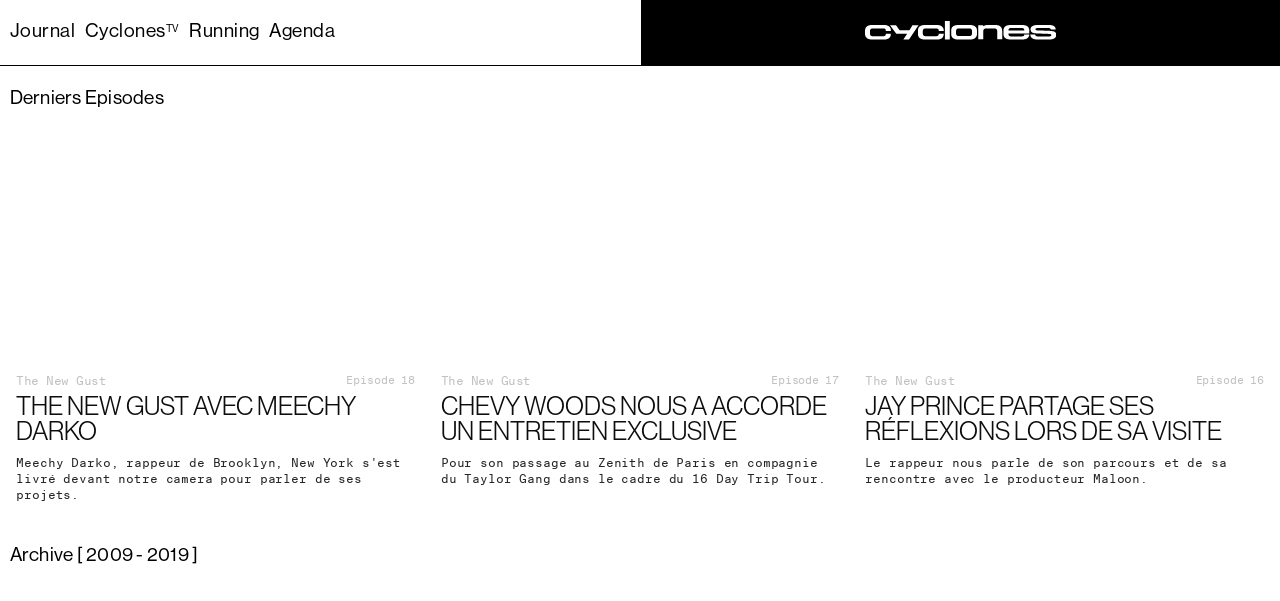

--- FILE ---
content_type: text/html
request_url: https://www.cyclonesmag.fr/cyclonestv/home
body_size: 7394
content:
<!DOCTYPE html><!-- Last Published: Mon May 05 2025 14:18:57 GMT+0000 (Coordinated Universal Time) --><html data-wf-domain="www.cyclonesmag.fr" data-wf-page="64824563a2421876ec17fd66" data-wf-site="6435922bd53cd2290136ba49" lang="fr-FR"><head><meta charset="utf-8"/><title>CyclonesTV</title><meta content="CyclonesTV" property="og:title"/><meta content="CyclonesTV" property="twitter:title"/><meta content="width=device-width, initial-scale=1" name="viewport"/><link href="https://cdn.prod.website-files.com/6435922bd53cd2290136ba49/css/cyclones-magazine.webflow.shared.cf59047fa.css" rel="stylesheet" type="text/css"/><script type="text/javascript">!function(o,c){var n=c.documentElement,t=" w-mod-";n.className+=t+"js",("ontouchstart"in o||o.DocumentTouch&&c instanceof DocumentTouch)&&(n.className+=t+"touch")}(window,document);</script><link href="https://cdn.prod.website-files.com/6435922bd53cd2290136ba49/643876f081c657a56f7e0f35_CYC_Favicon_32x32px.png" rel="shortcut icon" type="image/x-icon"/><link href="https://cdn.prod.website-files.com/6435922bd53cd2290136ba49/643a9f0d4eaafc158facaa71_CYC_Webclip2_256x256px.jpeg" rel="apple-touch-icon"/><!-- Nocodelytics --><script async id="nocodelytics-snippet" type="text/javascript" src="https://tracker.nocodelytics.com/api/tracker/assets/nocodelytics.js"></script><!-- End Nocodelytics -->
<!-- Google tag (gtag.js) -->
<script async src="https://www.googletagmanager.com/gtag/js?id=G-4EGL388Y8E"></script>
<script>
  window.dataLayer = window.dataLayer || [];
  function gtag(){dataLayer.push(arguments);}
  gtag('js', new Date());

  gtag('config', 'G-4EGL388Y8E');
</script></head><body class="body-white"><div Color="" class="navbar white"><div class="nav-desktop"><div class="nav-left white not-transparant"><div class="navbar-menu-items"><div class="nav-menu"><a href="/" class="navbar-link w-inline-block"><div class="navbar--text nav-menu">Journal</div></a><a href="/cyclonestv/home" aria-current="page" class="navbar-link w-inline-block w--current"><div class="navbar--text nav-menu">Cyclones</div><div class="navbar--text nav-menu superscript"><sup class="superscript-2">TV</sup></div></a><a href="/cyclones-running/home" class="navbar-link w-inline-block"><div class="navbar--text nav-menu">Running<br/></div></a><a href="/agenda" class="navbar-link w-inline-block"><div class="navbar--text nav-menu">Agenda</div></a></div></div><div class="navbar-previous-article"><div class="nav-menu"><div class="collection-list-wrapper w-dyn-list"><div class="w-dyn-empty"><div>No items found.</div></div></div></div></div><div class="navbar-pause"><div class="nav-menu"><div class="collection-list-wrapper w-dyn-list"><div class="w-dyn-empty"><div>No items found.</div></div></div></div></div></div><a href="/" class="nav-logo w-inline-block"><div class="navbar-logo"><img src="https://cdn.prod.website-files.com/6435922bd53cd2290136ba49/64dd1362053e8a50dd15eaac_CYC_logo_white_def.svg" loading="eager" height="" alt="" class="image-5"/></div></a><div class="nav-right"><div class="navbar-social-media"><a href="/old-home" class="button social-media w-button">Running Club</a></div><div class="navbar-next-article"><h3 class="heading-3">Instagram</h3></div><div class="navbar-play"><h3 class="heading-3">Instagram</h3></div></div></div><div class="nav-mobile-wrapper"><div class="nav-mobile"><div class="mobile-header-icon-div"><a data-w-id="40f33435-1ff6-5212-a856-5dbacf5e68ba" href="#" class="w-inline-block"><div class="mobile-icon search"><div class="text-block-18">This is some text inside of a div block.</div></div></a></div><a href="/" class="mobile-header-logo-div w-inline-block"><div><img src="https://cdn.prod.website-files.com/6435922bd53cd2290136ba49/64dd1362053e8a50dd15eaac_CYC_logo_white_def.svg" loading="lazy" alt="" class="image-15"/></div></a><div class="mobile-header-icon-div"><a data-w-id="d65f3a63-60c3-6591-6237-a000b7c72f64" href="#" class="w-inline-block"><div class="mobile-icon menu"><div class="text-block-18">This is some text inside of a div block.</div></div></a><div class="mobile-icon close"><div class="text-block-18">This is some text inside of a div block.</div></div></div></div></div><div class="nav-mobile-search"><form action="/search" class="search-5 w-form"><input class="search-input w-input" maxlength="256" name="query" placeholder="Rechercher…" type="search" id="search-2" required=""/><input type="submit" class="search-button-3 w-button" value="Search"/><div class="div-block-55"><div data-w-id="2524e7c9-89b4-0199-334a-c8f44bcafca1" class="div-block-56 smal"><div class="text-block-25">This is some text inside of a div block.</div></div></div></form></div><div class="nav-mobile-menu"><div class="nav-mobile-menu-items"><a href="/" class="navbar-link w-inline-block"><div class="navbar--text nav-menu">Journal</div></a><a href="/cyclonestv/home" aria-current="page" class="navbar-link w-inline-block w--current"><div class="navbar--text nav-menu">Cyclones</div><div class="navbar--text nav-menu superscript"><sup class="superscript-2">TV</sup></div></a><a href="/cyclones-running/home" class="navbar-link w-inline-block"><div class="navbar--text nav-menu">Running<br/></div></a><a href="/agenda" class="navbar-link last w-inline-block"><div class="navbar--text nav-menu">Agenda</div></a></div><div class="div-block-59 header"><div class="div-block-61"><div class="div-block-62"><h1 class="heading-6">Heading</h1></div></div><div class="div-block-60"><h1 class="heading-5">Heading</h1></div><div class="div-block-61"><div class="div-block-62 bottom"><h1 class="heading-6">Heading</h1></div></div><div class="div-block-63 menu"><h1 class="heading-7">Heading</h1></div></div></div></div><section class="section-12"></section><div class="header-categories-search hide"><div id="header-categories" data-w-id="4ca9e71f-4f02-a44d-0aea-085a7511d18b" class="header-categories"><div class="collection-list-wrapper-3 w-dyn-list"><div role="list" class="collection-list-2 w-dyn-items"><div role="listitem" class="collection-item-2 w-dyn-item"><a href="/channels/storm" class="link-block w-inline-block"><div class="navbar--text">Storm</div></a></div><div role="listitem" class="collection-item-2 w-dyn-item"><a href="/channels/unlmtd" class="link-block w-inline-block"><div class="navbar--text">Unlmtd</div></a></div><div role="listitem" class="collection-item-2 w-dyn-item"><a href="/channels/the-new-gust" class="link-block w-inline-block"><div class="navbar--text">The New Gust</div></a></div><div role="listitem" class="collection-item-2 w-dyn-item"><a href="/channels/studio-cyclones" class="link-block w-inline-block"><div class="navbar--text">Studio Cyclones</div></a></div><div role="listitem" class="collection-item-2 w-dyn-item"><a href="/channels/archive" class="link-block w-inline-block"><div class="navbar--text">Archive</div></a></div></div></div></div></div><div class="header-categories-search no-hide-mobile"><div id="header-categories" class="header-categories"><div class="navbar--text with-padding">Derniers Episodes</div></div></div><section class="section-6-copy dark"><div class="navbar--text with-padding">Derniers  Episodes</div></section><div class="blog-list videos dark"><div class="collection-list-wrapper-2 w-dyn-list"><div role="list" class="collection-list-3 w-dyn-items"><div role="listitem" class="collection-item-3 w-dyn-item"><div class="blog-card"><div style="padding-top:56.20608899297424%" class="video-3 w-video w-embed"><iframe class="embedly-embed" src="//cdn.embedly.com/widgets/media.html?src=https%3A%2F%2Fwww.youtube.com%2Fembed%2F9jvYJ9ejjIw%3Ffeature%3Doembed&display_name=YouTube&url=https%3A%2F%2Fwww.youtube.com%2Fwatch%3Fv%3D9jvYJ9ejjIw&image=https%3A%2F%2Fi.ytimg.com%2Fvi%2F9jvYJ9ejjIw%2Fhqdefault.jpg&key=96f1f04c5f4143bcb0f2e68c87d65feb&type=text%2Fhtml&schema=youtube" width="854" height="480" scrolling="no" title="YouTube embed" frameborder="0" allow="autoplay; fullscreen; encrypted-media; picture-in-picture;" allowfullscreen="true"></iframe></div><div class="blog-card-content"><div class="blog-card-meta highlight"><div class="blog-card-category"><a href="/video/meechy-darko" class="w-inline-block"><div class="text-block blog-card-meta highlight">The New Gust</div></a></div><div class="blog-card-date"><div class="div-block-26"><div class="padsss">Episode</div><div>18</div></div></div></div><div class="blog-card-body"><div class="blog-card-title"><a href="#" class="w-inline-block"><div class="text-block white max-height">The New Gust avec Meechy Darko</div></a></div><div class="blog-card-text"><a href="#" class="w-inline-block"><div class="text-block-2"> Meechy Darko, rappeur de Brooklyn, New York s&#x27;est livré devant notre camera pour parler de ses projets.</div></a></div></div></div></div></div><div role="listitem" class="collection-item-3 w-dyn-item"><div class="blog-card"><div style="padding-top:56.20608899297424%" class="video-3 w-video w-embed"><iframe class="embedly-embed" src="//cdn.embedly.com/widgets/media.html?src=https%3A%2F%2Fwww.youtube.com%2Fembed%2FoshtHl5G_2w%3Ffeature%3Doembed&display_name=YouTube&url=https%3A%2F%2Fwww.youtube.com%2Fwatch%3Fv%3DoshtHl5G_2w&image=https%3A%2F%2Fi.ytimg.com%2Fvi%2FoshtHl5G_2w%2Fhqdefault.jpg&key=96f1f04c5f4143bcb0f2e68c87d65feb&type=text%2Fhtml&schema=youtube" width="854" height="480" scrolling="no" title="YouTube embed" frameborder="0" allow="autoplay; fullscreen; encrypted-media; picture-in-picture;" allowfullscreen="true"></iframe></div><div class="blog-card-content"><div class="blog-card-meta highlight"><div class="blog-card-category"><a href="/video/chevy-woods-2016-interview" class="w-inline-block"><div class="text-block blog-card-meta highlight">The New Gust</div></a></div><div class="blog-card-date"><div class="div-block-26"><div class="padsss">Episode</div><div>17</div></div></div></div><div class="blog-card-body"><div class="blog-card-title"><a href="#" class="w-inline-block"><div class="text-block white max-height">Chevy Woods nous a accordé un entretien exclusive</div></a></div><div class="blog-card-text"><a href="#" class="w-inline-block"><div class="text-block-2">Pour son passage au Zenith de Paris en compagnie du Taylor Gang dans le cadre du 16 Day Trip Tour.</div></a></div></div></div></div></div><div role="listitem" class="collection-item-3 w-dyn-item"><div class="blog-card"><div style="padding-top:56.20608899297424%" class="video-3 w-video w-embed"><iframe class="embedly-embed" src="//cdn.embedly.com/widgets/media.html?src=https%3A%2F%2Fwww.youtube.com%2Fembed%2F_HsWeh_Pcc0%3Ffeature%3Doembed&display_name=YouTube&url=https%3A%2F%2Fwww.youtube.com%2Fwatch%3Fv%3D_HsWeh_Pcc0&image=https%3A%2F%2Fi.ytimg.com%2Fvi%2F_HsWeh_Pcc0%2Fhqdefault.jpg&key=96f1f04c5f4143bcb0f2e68c87d65feb&type=text%2Fhtml&schema=youtube" width="854" height="480" scrolling="no" title="YouTube embed" frameborder="0" allow="autoplay; fullscreen; encrypted-media; picture-in-picture;" allowfullscreen="true"></iframe></div><div class="blog-card-content"><div class="blog-card-meta highlight"><div class="blog-card-category"><a href="/video/jay-prince-2013-interview" class="w-inline-block"><div class="text-block blog-card-meta highlight">The New Gust</div></a></div><div class="blog-card-date"><div class="div-block-26"><div class="padsss">Episode</div><div>16</div></div></div></div><div class="blog-card-body"><div class="blog-card-title"><a href="#" class="w-inline-block"><div class="text-block white max-height">Jay Prince partage ses réflexions lors de sa visite</div></a></div><div class="blog-card-text"><a href="#" class="w-inline-block"><div class="text-block-2">Le rappeur nous parle de son parcours et de sa rencontre avec le producteur Maloon.</div></a></div></div></div></div></div></div></div></div><div class="header-categories-search no-hide-mobile"><div id="header-categories" class="header-categories"><div class="navbar--text with-padding">Archive [ 2009 - 2019 ] </div></div></div><section class="section-6-copy"><div class="navbar--text with-padding">Archive [ 2009 - 2019 ] </div></section><div class="blog-list videos no-margin"><div class="collection-list-wrapper-2 w-dyn-list"><div role="list" class="collection-list-3 w-dyn-items"><div role="listitem" class="collection-item-3 w-dyn-item"><div class="blog-card"><div style="padding-top:56.20608899297424%" class="video-3 w-video w-embed"><iframe class="embedly-embed" src="//cdn.embedly.com/widgets/media.html?src=https%3A%2F%2Fwww.youtube.com%2Fembed%2F6KS4yjh4IL4%3Ffeature%3Doembed&display_name=YouTube&url=https%3A%2F%2Fwww.youtube.com%2Fwatch%3Fv%3D6KS4yjh4IL4&image=https%3A%2F%2Fi.ytimg.com%2Fvi%2F6KS4yjh4IL4%2Fhqdefault.jpg&key=96f1f04c5f4143bcb0f2e68c87d65feb&type=text%2Fhtml&schema=youtube" width="854" height="480" scrolling="no" title="YouTube embed" frameborder="0" allow="autoplay; fullscreen; encrypted-media; picture-in-picture;" allowfullscreen="true"></iframe></div><div class="blog-card-content"><div class="blog-card-meta"><div class="blog-card-category"><a href="/video/jay-prince-interview" class="w-inline-block"><div class="text-block blog-card-meta">Archive</div></a></div><div class="blog-card-date"><div class="div-block-26"><div class="padsss">Episode</div><div>15</div></div></div></div><div class="blog-card-body"><div class="blog-card-title"><a href="#" class="w-inline-block"><div class="text-block _3wide">Jay Prince revient à Paris pour son premier concert</div></a></div><div class="blog-card-text"><a href="#" class="w-inline-block"><div class="text-block-2">Le rappeur débarque une nouvelle fois à Paris et nous livre ses impressions juste après son concert.</div></a></div></div></div></div></div><div role="listitem" class="collection-item-3 w-dyn-item"><div class="blog-card"><div style="padding-top:56.20608899297424%" class="video-3 w-video w-embed"><iframe class="embedly-embed" src="//cdn.embedly.com/widgets/media.html?src=https%3A%2F%2Fwww.youtube.com%2Fembed%2FvXjSkwyRX4w%3Ffeature%3Doembed&display_name=YouTube&url=https%3A%2F%2Fwww.youtube.com%2Fwatch%3Fv%3DvXjSkwyRX4w&image=https%3A%2F%2Fi.ytimg.com%2Fvi%2FvXjSkwyRX4w%2Fhqdefault.jpg&key=96f1f04c5f4143bcb0f2e68c87d65feb&type=text%2Fhtml&schema=youtube" width="854" height="480" scrolling="no" title="YouTube embed" frameborder="0" allow="autoplay; fullscreen; encrypted-media; picture-in-picture;" allowfullscreen="true"></iframe></div><div class="blog-card-content"><div class="blog-card-meta"><div class="blog-card-category"><a href="/video/gavin-mizzle-mathieu-interview" class="w-inline-block"><div class="text-block blog-card-meta">Archive</div></a></div><div class="blog-card-date"><div class="div-block-26"><div class="padsss">Episode</div><div>14</div></div></div></div><div class="blog-card-body"><div class="blog-card-title"><a href="#" class="w-inline-block"><div class="text-block _3wide">Gavin Mathieu, director creative de Supervsn</div></a></div><div class="blog-card-text"><a href="#" class="w-inline-block"><div class="text-block-2">L’ancien directeur créatif de la marque 4Hunnit de YG nous présente sa vision du design.</div></a></div></div></div></div></div><div role="listitem" class="collection-item-3 w-dyn-item"><div class="blog-card"><div style="padding-top:56.20608899297424%" class="video-3 w-video w-embed"><iframe class="embedly-embed" src="//cdn.embedly.com/widgets/media.html?src=https%3A%2F%2Fwww.youtube.com%2Fembed%2FWgPmyJn5450%3Flist%3DPLVhMbtoNkT4eZgZaO05ZD5e86TTyc4UDy&display_name=YouTube&url=https%3A%2F%2Fwww.youtube.com%2Fwatch%3Fv%3DWgPmyJn5450&image=https%3A%2F%2Fi.ytimg.com%2Fvi%2FWgPmyJn5450%2Fhqdefault.jpg&key=96f1f04c5f4143bcb0f2e68c87d65feb&type=text%2Fhtml&schema=youtube" width="854" height="480" scrolling="no" title="YouTube embed" frameborder="0" allow="autoplay; fullscreen; encrypted-media; picture-in-picture;" allowfullscreen="true"></iframe></div><div class="blog-card-content"><div class="blog-card-meta"><div class="blog-card-category"><a href="/video/deen-burbigo-x-taipan-interview" class="w-inline-block"><div class="text-block blog-card-meta">Archive</div></a></div><div class="blog-card-date"><div class="div-block-26"><div class="padsss">Episode</div><div>13</div></div></div></div><div class="blog-card-body"><div class="blog-card-title"><a href="#" class="w-inline-block"><div class="text-block _3wide">Deen Burbigo &amp; Taipan au Nouveau Casino à Paris </div></a></div><div class="blog-card-text"><a href="#" class="w-inline-block"><div class="text-block-2">Les deux jeunes protagonistes nous racontent comment ils ont commencé dans le rap et leurs projets à venir.</div></a></div></div></div></div></div><div role="listitem" class="collection-item-3 w-dyn-item"><div class="blog-card"><div style="padding-top:56.20608899297424%" class="video-3 w-video w-embed"><iframe class="embedly-embed" src="//cdn.embedly.com/widgets/media.html?src=https%3A%2F%2Fwww.youtube.com%2Fembed%2FX32y2Hz9yLM%3Ffeature%3Doembed&display_name=YouTube&url=https%3A%2F%2Fwww.youtube.com%2Fwatch%3Fv%3DX32y2Hz9yLM&image=https%3A%2F%2Fi.ytimg.com%2Fvi%2FX32y2Hz9yLM%2Fhqdefault.jpg&key=96f1f04c5f4143bcb0f2e68c87d65feb&type=text%2Fhtml&schema=youtube" width="854" height="480" scrolling="no" title="YouTube embed" frameborder="0" allow="autoplay; fullscreen; encrypted-media; picture-in-picture;" allowfullscreen="true"></iframe></div><div class="blog-card-content"><div class="blog-card-meta"><div class="blog-card-category"><a href="/video/big-sean-interview" class="w-inline-block"><div class="text-block blog-card-meta">Archive</div></a></div><div class="blog-card-date"><div class="div-block-26"><div class="padsss">Episode</div><div>12</div></div></div></div><div class="blog-card-body"><div class="blog-card-title"><a href="#" class="w-inline-block"><div class="text-block _3wide">Big Sean Interview</div></a></div><div class="blog-card-text"><a href="#" class="w-inline-block"><div class="text-block-2">Pour premier album &quot;Finally Famous&quot;, Big Sean revient sur son parcours.</div></a></div></div></div></div></div><div role="listitem" class="collection-item-3 w-dyn-item"><div class="blog-card"><div style="padding-top:56.20608899297424%" class="video-3 w-video w-embed"><iframe class="embedly-embed" src="//cdn.embedly.com/widgets/media.html?src=https%3A%2F%2Fwww.youtube.com%2Fembed%2FZct_TC9g-rE%3Flist%3DPLVhMbtoNkT4eZgZaO05ZD5e86TTyc4UDy&display_name=YouTube&url=https%3A%2F%2Fwww.youtube.com%2Fwatch%3Fv%3DZct_TC9g-rE&image=https%3A%2F%2Fi.ytimg.com%2Fvi%2FZct_TC9g-rE%2Fhqdefault.jpg&key=96f1f04c5f4143bcb0f2e68c87d65feb&type=text%2Fhtml&schema=youtube" width="854" height="480" scrolling="no" title="YouTube embed" frameborder="0" allow="autoplay; fullscreen; encrypted-media; picture-in-picture;" allowfullscreen="true"></iframe></div><div class="blog-card-content"><div class="blog-card-meta"><div class="blog-card-category"><a href="/video/3010-interview" class="w-inline-block"><div class="text-block blog-card-meta">Archive</div></a></div><div class="blog-card-date"><div class="div-block-26"><div class="padsss">Episode</div><div>11</div></div></div></div><div class="blog-card-body"><div class="blog-card-title"><a href="#" class="w-inline-block"><div class="text-block _3wide">3010 Interview</div></a></div><div class="blog-card-text"><a href="#" class="w-inline-block"><div class="text-block-2">Découvrez 3010, une jeune rappeur/beatmaker de trappes.</div></a></div></div></div></div></div><div role="listitem" class="collection-item-3 w-dyn-item"><div class="blog-card"><div style="padding-top:56.20608899297424%" class="video-3 w-video w-embed"><iframe class="embedly-embed" src="//cdn.embedly.com/widgets/media.html?src=https%3A%2F%2Fwww.youtube.com%2Fembed%2FXoMYAYWd-uo%3Flist%3DPLVhMbtoNkT4eZgZaO05ZD5e86TTyc4UDy&display_name=YouTube&url=https%3A%2F%2Fwww.youtube.com%2Fwatch%3Fv%3DXoMYAYWd-uo&image=https%3A%2F%2Fi.ytimg.com%2Fvi%2FXoMYAYWd-uo%2Fhqdefault.jpg&key=96f1f04c5f4143bcb0f2e68c87d65feb&type=text%2Fhtml&schema=youtube" width="854" height="480" scrolling="no" title="YouTube embed" frameborder="0" allow="autoplay; fullscreen; encrypted-media; picture-in-picture;" allowfullscreen="true"></iframe></div><div class="blog-card-content"><div class="blog-card-meta"><div class="blog-card-category"><a href="/video/iggy-azalea-interview" class="w-inline-block"><div class="text-block blog-card-meta">Archive</div></a></div><div class="blog-card-date"><div class="div-block-26"><div class="padsss">Episode</div><div>10</div></div></div></div><div class="blog-card-body"><div class="blog-card-title"><a href="#" class="w-inline-block"><div class="text-block _3wide">Iggy Azalea Interview </div></a></div><div class="blog-card-text"><a href="#" class="w-inline-block"><div class="text-block-2">La rappeuse australienne Iggy Azalea est venue presenter &quot;TrapGold&quot;, sa mixtape sortie fin 2012.</div></a></div></div></div></div></div><div role="listitem" class="collection-item-3 w-dyn-item"><div class="blog-card"><div style="padding-top:56.20608899297424%" class="video-3 w-video w-embed"><iframe class="embedly-embed" src="//cdn.embedly.com/widgets/media.html?src=https%3A%2F%2Fwww.youtube.com%2Fembed%2FIzpo5THNBUo%3Flist%3DPLVhMbtoNkT4eZgZaO05ZD5e86TTyc4UDy&display_name=YouTube&url=https%3A%2F%2Fwww.youtube.com%2Fwatch%3Fv%3DIzpo5THNBUo&image=https%3A%2F%2Fi.ytimg.com%2Fvi%2FIzpo5THNBUo%2Fhqdefault.jpg&key=96f1f04c5f4143bcb0f2e68c87d65feb&type=text%2Fhtml&schema=youtube" width="854" height="480" scrolling="no" title="YouTube embed" frameborder="0" allow="autoplay; fullscreen; encrypted-media; picture-in-picture;" allowfullscreen="true"></iframe></div><div class="blog-card-content"><div class="blog-card-meta"><div class="blog-card-category"><a href="/video/fashawn-interview" class="w-inline-block"><div class="text-block blog-card-meta">Archive</div></a></div><div class="blog-card-date"><div class="div-block-26"><div class="padsss">Episode</div><div>9</div></div></div></div><div class="blog-card-body"><div class="blog-card-title"><a href="#" class="w-inline-block"><div class="text-block _3wide">Fashawn Interview </div></a></div><div class="blog-card-text"><a href="#" class="w-inline-block"><div class="text-block-2">Fashawn parle son parcours et de &quot;This Generation&quot; est un album en commun avec Murs.</div></a></div></div></div></div></div><div role="listitem" class="collection-item-3 w-dyn-item"><div class="blog-card"><div style="padding-top:56.20608899297424%" class="video-3 w-video w-embed"><iframe class="embedly-embed" src="//cdn.embedly.com/widgets/media.html?src=https%3A%2F%2Fwww.youtube.com%2Fembed%2F7OQuqFy72zA%3Ffeature%3Doembed&display_name=YouTube&url=https%3A%2F%2Fwww.youtube.com%2Fwatch%3Fv%3D7OQuqFy72zA&image=https%3A%2F%2Fi.ytimg.com%2Fvi%2F7OQuqFy72zA%2Fhqdefault.jpg&key=96f1f04c5f4143bcb0f2e68c87d65feb&type=text%2Fhtml&schema=youtube" width="854" height="480" scrolling="no" title="YouTube embed" frameborder="0" allow="autoplay; fullscreen; encrypted-media; picture-in-picture;" allowfullscreen="true"></iframe></div><div class="blog-card-content"><div class="blog-card-meta"><div class="blog-card-category"><a href="/video/cyclones-archives-virgil-abloh-pyrex-vision" class="w-inline-block"><div class="text-block blog-card-meta">Archive</div></a></div><div class="blog-card-date"><div class="div-block-26"><div class="padsss">Episode</div><div>8</div></div></div></div><div class="blog-card-body"><div class="blog-card-title"><a href="#" class="w-inline-block"><div class="text-block _3wide">Virgil Abloh / Pyrex Vision</div></a></div><div class="blog-card-text"><a href="#" class="w-inline-block"><div class="text-block-2">Pyrex Vision chez Colette, Virgil Abloh parle de sa marque et de sa perspective sur la mode.</div></a></div></div></div></div></div><div role="listitem" class="collection-item-3 w-dyn-item"><div class="blog-card"><div style="padding-top:56.20608899297424%" class="video-3 w-video w-embed"><iframe class="embedly-embed" src="//cdn.embedly.com/widgets/media.html?src=https%3A%2F%2Fwww.youtube.com%2Fembed%2FbBoJu7NkyrY%3Flist%3DPLVhMbtoNkT4eZgZaO05ZD5e86TTyc4UDy&display_name=YouTube&url=https%3A%2F%2Fwww.youtube.com%2Fwatch%3Fv%3DbBoJu7NkyrY&image=https%3A%2F%2Fi.ytimg.com%2Fvi%2FbBoJu7NkyrY%2Fhqdefault.jpg&key=96f1f04c5f4143bcb0f2e68c87d65feb&type=text%2Fhtml&schema=youtube" width="854" height="480" scrolling="no" title="YouTube embed" frameborder="0" allow="autoplay; fullscreen; encrypted-media; picture-in-picture;" allowfullscreen="true"></iframe></div><div class="blog-card-content"><div class="blog-card-meta"><div class="blog-card-category"><a href="/video/wooh-da-kid-interview" class="w-inline-block"><div class="text-block blog-card-meta">Archive</div></a></div><div class="blog-card-date"><div class="div-block-26"><div class="padsss">Episode</div><div>7</div></div></div></div><div class="blog-card-body"><div class="blog-card-title"><a href="#" class="w-inline-block"><div class="text-block _3wide">Wooh Da Kid Interview</div></a></div><div class="blog-card-text"><a href="#" class="w-inline-block"><div class="text-block-2">Wooh Da Kid, signé chez &quot;1017 Brick Squad&quot;, évoque son parcours de ses premiers concerts hors des États-Unis.</div></a></div></div></div></div></div><div role="listitem" class="collection-item-3 w-dyn-item"><div class="blog-card"><div style="padding-top:56.20608899297424%" class="video-3 w-video w-embed"><iframe class="embedly-embed" src="//cdn.embedly.com/widgets/media.html?src=https%3A%2F%2Fwww.youtube.com%2Fembed%2Fevj8b2slMgU%3Flist%3DPLVhMbtoNkT4eZgZaO05ZD5e86TTyc4UDy&display_name=YouTube&url=https%3A%2F%2Fwww.youtube.com%2Fwatch%3Fv%3Devj8b2slMgU&image=https%3A%2F%2Fi.ytimg.com%2Fvi%2Fevj8b2slMgU%2Fhqdefault.jpg&key=96f1f04c5f4143bcb0f2e68c87d65feb&type=text%2Fhtml&schema=youtube" width="854" height="480" scrolling="no" title="YouTube embed" frameborder="0" allow="autoplay; fullscreen; encrypted-media; picture-in-picture;" allowfullscreen="true"></iframe></div><div class="blog-card-content"><div class="blog-card-meta"><div class="blog-card-category"><a href="/video/youssoupha-interview" class="w-inline-block"><div class="text-block blog-card-meta">Archive</div></a></div><div class="blog-card-date"><div class="div-block-26"><div class="padsss">Episode</div><div>6</div></div></div></div><div class="blog-card-body"><div class="blog-card-title"><a href="#" class="w-inline-block"><div class="text-block _3wide">Youssoupha Interview</div></a></div><div class="blog-card-text"><a href="#" class="w-inline-block"><div class="text-block-2">Youssoupha a partagé quelques mots avec nous à propos du &quot;Just Debout 2013&quot; et de sa carrière.</div></a></div></div></div></div></div><div role="listitem" class="collection-item-3 w-dyn-item"><div class="blog-card"><div style="padding-top:56.20608899297424%" class="video-3 w-video w-embed"><iframe class="embedly-embed" src="//cdn.embedly.com/widgets/media.html?src=https%3A%2F%2Fwww.youtube.com%2Fembed%2F1qNjt_gJFK8%3Flist%3DPLVhMbtoNkT4eZgZaO05ZD5e86TTyc4UDy&display_name=YouTube&url=https%3A%2F%2Fwww.youtube.com%2Fwatch%3Fv%3D1qNjt_gJFK8&image=https%3A%2F%2Fi.ytimg.com%2Fvi%2F1qNjt_gJFK8%2Fhqdefault.jpg&key=96f1f04c5f4143bcb0f2e68c87d65feb&type=text%2Fhtml&schema=youtube" width="854" height="480" scrolling="no" title="YouTube embed" frameborder="0" allow="autoplay; fullscreen; encrypted-media; picture-in-picture;" allowfullscreen="true"></iframe></div><div class="blog-card-content"><div class="blog-card-meta"><div class="blog-card-category"><a href="/video/jun-cha-interview" class="w-inline-block"><div class="text-block blog-card-meta">Archive</div></a></div><div class="blog-card-date"><div class="div-block-26"><div class="padsss">Episode</div><div>5</div></div></div></div><div class="blog-card-body"><div class="blog-card-title"><a href="#" class="w-inline-block"><div class="text-block _3wide">Jun Cha Interview</div></a></div><div class="blog-card-text"><a href="#" class="w-inline-block"><div class="text-block-2">Jun Cha, artiste spécialisé dans le tatouage nous a accorde une interview lors de ca residence à Paris.</div></a></div></div></div></div></div><div role="listitem" class="collection-item-3 w-dyn-item"><div class="blog-card"><div style="padding-top:56.20608899297424%" class="video-3 w-video w-embed"><iframe class="embedly-embed" src="//cdn.embedly.com/widgets/media.html?src=https%3A%2F%2Fwww.youtube.com%2Fembed%2FXb6TlJTCaWw%3Flist%3DPLVhMbtoNkT4eZgZaO05ZD5e86TTyc4UDy&display_name=YouTube&url=https%3A%2F%2Fwww.youtube.com%2Fwatch%3Fv%3DXb6TlJTCaWw&image=https%3A%2F%2Fi.ytimg.com%2Fvi%2FXb6TlJTCaWw%2Fhqdefault.jpg&key=96f1f04c5f4143bcb0f2e68c87d65feb&type=text%2Fhtml&schema=youtube" width="854" height="480" scrolling="no" title="YouTube embed" frameborder="0" allow="autoplay; fullscreen; encrypted-media; picture-in-picture;" allowfullscreen="true"></iframe></div><div class="blog-card-content"><div class="blog-card-meta"><div class="blog-card-category"><a href="/video/grems-interview" class="w-inline-block"><div class="text-block blog-card-meta">Archive</div></a></div><div class="blog-card-date"><div class="div-block-26"><div class="padsss">Episode</div><div>4</div></div></div></div><div class="blog-card-body"><div class="blog-card-title"><a href="#" class="w-inline-block"><div class="text-block _3wide">Grems Interview</div></a></div><div class="blog-card-text"><a href="#" class="w-inline-block"><div class="text-block-2">Grems nous de sa collaboration avec skullcandy, de sa vision et ses futurs projets.</div></a></div></div></div></div></div><div role="listitem" class="collection-item-3 w-dyn-item"><div class="blog-card"><div style="padding-top:56.20608899297424%" class="video-3 w-video w-embed"><iframe class="embedly-embed" src="//cdn.embedly.com/widgets/media.html?src=https%3A%2F%2Fwww.youtube.com%2Fembed%2F491Z0YM8GME&display_name=YouTube&url=https%3A%2F%2Fwww.youtube.com%2Fwatch%3Fv%3D491Z0YM8GME&image=http%3A%2F%2Fi.ytimg.com%2Fvi%2F491Z0YM8GME%2Fhqdefault.jpg&key=96f1f04c5f4143bcb0f2e68c87d65feb&type=text%2Fhtml&schema=youtube" width="854" height="480" scrolling="no" title="YouTube embed" frameborder="0" allow="autoplay; fullscreen" allowfullscreen="true"></iframe></div><div class="blog-card-content"><div class="blog-card-meta"><div class="blog-card-category"><a href="/video/vans-x-norse-projects-interview-cyclonesmag-fr-2013" class="w-inline-block"><div class="text-block blog-card-meta">Archive</div></a></div><div class="blog-card-date"><div class="div-block-26"><div class="padsss">Episode</div><div>3</div></div></div></div><div class="blog-card-body"><div class="blog-card-title"><a href="#" class="w-inline-block"><div class="text-block _3wide">Vans X Norse Projects | Interview </div></a></div><div class="blog-card-text"><a href="#" class="w-inline-block"><div class="text-block-2">Interviewer de Tobia Sloth et Mikkel Grønnebæk, les fondateurs de Norse Projects.</div></a></div></div></div></div></div><div role="listitem" class="collection-item-3 w-dyn-item"><div class="blog-card"><div style="padding-top:56.20608899297424%" class="video-3 w-video w-embed"><iframe class="embedly-embed" src="//cdn.embedly.com/widgets/media.html?src=https%3A%2F%2Fwww.youtube.com%2Fembed%2F-DijjfoW1Bk&display_name=YouTube&url=https%3A%2F%2Fwww.youtube.com%2Fwatch%3Fv%3D-DijjfoW1Bk&image=http%3A%2F%2Fi.ytimg.com%2Fvi%2F-DijjfoW1Bk%2Fhqdefault.jpg&key=96f1f04c5f4143bcb0f2e68c87d65feb&type=text%2Fhtml&schema=youtube" width="854" height="480" scrolling="no" title="YouTube embed" frameborder="0" allow="autoplay; fullscreen" allowfullscreen="true"></iframe></div><div class="blog-card-content"><div class="blog-card-meta"><div class="blog-card-category"><a href="/video/bboy-junior-interview-cyclonesmag-fr-2016" class="w-inline-block"><div class="text-block blog-card-meta">Archive</div></a></div><div class="blog-card-date"><div class="div-block-26"><div class="padsss">Episode</div><div>2</div></div></div></div><div class="blog-card-body"><div class="blog-card-title"><a href="#" class="w-inline-block"><div class="text-block _3wide">Bboy Junior | Interview</div></a></div><div class="blog-card-text"><a href="#" class="w-inline-block"><div class="text-block-2">Entretien avec B-Boy Junior, qui évoque son actualité et ses débuts dans le breakdance.</div></a></div></div></div></div></div><div role="listitem" class="collection-item-3 w-dyn-item"><div class="blog-card"><div style="padding-top:56.20608899297424%" class="video-3 w-video w-embed"><iframe class="embedly-embed" src="//cdn.embedly.com/widgets/media.html?src=https%3A%2F%2Fwww.youtube.com%2Fembed%2FcyASg7ImdII%3Ffeature%3Doembed&display_name=YouTube&url=https%3A%2F%2Fwww.youtube.com%2Fwatch%3Fv%3DcyASg7ImdII&image=https%3A%2F%2Fi.ytimg.com%2Fvi%2FcyASg7ImdII%2Fhqdefault.jpg&key=96f1f04c5f4143bcb0f2e68c87d65feb&type=text%2Fhtml&schema=youtube" width="854" height="480" scrolling="no" title="YouTube embed" frameborder="0" allow="autoplay; fullscreen" allowfullscreen="true"></iframe></div><div class="blog-card-content"><div class="blog-card-meta"><div class="blog-card-category"><a href="/video/aelpeacha-a2h-interview-cyclonesmag-fr-2013" class="w-inline-block"><div class="text-block blog-card-meta">Archive</div></a></div><div class="blog-card-date"><div class="div-block-26"><div class="padsss">Episode</div><div>1</div></div></div></div><div class="blog-card-body"><div class="blog-card-title"><a href="#" class="w-inline-block"><div class="text-block _3wide">Aelpeacha &amp; A2h | Interview</div></a></div><div class="blog-card-text"><a href="#" class="w-inline-block"><div class="text-block-2">A2H &amp; Aelpeacha nous parlent de &quot;Studio Liqueur&quot; et leur opinion sur l&#x27;état actuel du rap.</div></a></div></div></div></div></div></div></div></div><div class="footer"><div><div class="lottie-animation desktop" data-w-id="cc0204bb-09fd-f47b-6e87-3a416dc83718" data-animation-type="lottie" data-src="https://cdn.prod.website-files.com/6435922bd53cd2290136ba49/6442f1710502a183b6d8a69a_banner.json" data-loop="1" data-direction="1" data-autoplay="1" data-is-ix2-target="0" data-renderer="svg" data-default-duration="30.030028806881905" data-duration="15"></div><div class="lottie-animation mobile" data-w-id="be7a53e3-fe09-f5dd-6bf0-6c1f4b38aed3" data-animation-type="lottie" data-src="https://cdn.prod.website-files.com/6435922bd53cd2290136ba49/656e486ebe8d2a6c35d1fca5_mobile.json" data-loop="1" data-direction="1" data-autoplay="1" data-is-ix2-target="0" data-renderer="svg" data-default-duration="30.030028806881905" data-duration="0"></div></div><div class="footer-top-section"><div class="footer-banner">Cyclones  Magazine promotes clothing and goods that represent urban subcultural attitudes by creating environments, ...</div></div><div class="navbar-bottom"><div class="footer-left-column"><div class="footer-links"><div class="navbar-link-block"><div class="footer-links-title">Cyclones Group</div><a href="/cyclones-running/home" class="footer-link">Cyclones Running</a><a href="/bureau-cyclones/projects" class="footer-link">Bureau Cyclones</a><a href="/bureau-cyclones/contact" class="footer-link">Contactez-nous</a></div><div class="navbar-link-block"><div class="footer-links-title">Suivez-nous</div><a href="https://www.instagram.com/cyclonesmag/" target="_blank" class="footer-link">Instagram</a><a href="https://www.tiktok.com/@cyclonesmag" target="_blank" class="footer-link">TikTok</a><a href="https://www.youtube.com/@CyclonesMag" target="_blank" class="footer-link">YouTube</a></div><div class="navbar-link-block"><div class="footer-links-title">Legal</div><a href="/legal/terms-conditions" class="footer-link">Conditions Générales</a><a href="/legal/cookies-policy" class="footer-link">Confidentialité</a></div></div><div class="navbar-rights"><div class="text-block-6">All Rights Reserved © 2023 Cyclones Magazine </div></div></div><div class="footer-right-column"><div><div class="footer-links-title">Newsletter :</div><div class="footer-text">En vous inscrivant à notre newsletter Cyclones, vous ferez partie de notre communauté et aurez accès à du contenus et évènements exclusifs.</div></div><div class="form-block w-form"><form id="email-form" name="email-form" data-name="Email Form" method="get" class="newsletter-form" data-wf-page-id="64824563a2421876ec17fd66" data-wf-element-id="248058c2-95b5-9245-7020-f350e15fb499"><label for="email" class="field-label">Form Label</label><input class="text-field w-input" maxlength="256" name="email" data-name="Email" placeholder="E-mail" type="email" id="email" required=""/><input type="submit" data-wait="Attendez ..." class="button newsletter w-button" value="S&#x27;inscrire"/></form><div class="success-message-2 w-form-done"><div class="text-block-42">Merci ! Votre demande a été reçue ...</div></div><div class="error-message w-form-fail"><div>Oops! Something went wrong while submitting the form.</div></div></div></div></div><div class="navbar-bottom-mobile"><div class="footer-mobile-dropdown-wrapper"><a data-w-id="9402d56e-4118-098b-e975-3fb5e65f9db5" href="#" class="footer-mobile-dropdown w-inline-block"><div class="footer-links-title">Cyclones Groupe</div><div class="div-block-47"><div class="text-block-23">This is some text inside of a div block.</div></div></a><a href="/" class="footer-mobile-dropdown-option w-inline-block"><div class="footer-link grey">Cyclones Magazine</div></a><a href="/cyclones-running/home" class="footer-mobile-dropdown-option w-inline-block"><div class="footer-link grey">Cyclones Running</div></a><a href="/bureau-cyclones/projects" class="footer-mobile-dropdown-option w-inline-block"><div class="footer-link grey">Bureau Cyclones</div></a><a href="/bureau-cyclones/contact" class="footer-mobile-dropdown-option w-inline-block"><div class="footer-link grey">Contactez-nous</div></a><div class="div-block-46"><div class="text-block-22">This is some text inside of a div block.</div></div></div><div class="footer-mobile-dropdown-wrapper"><a data-w-id="1392e804-9ea6-bd0b-d075-95449ffdda95" href="#" class="footer-mobile-dropdown w-inline-block"><div class="footer-links-title">Suivez-nous</div><div class="div-block-47"><div class="text-block-23">This is some text inside of a div block.</div></div></a><a href="https://www.instagram.com/cyclonesmag/" target="_blank" class="footer-mobile-dropdown-option w-inline-block"><div class="footer-link grey">Instagram</div></a><a href="https://www.tiktok.com/@cyclonesmag" target="_blank" class="footer-mobile-dropdown-option w-inline-block"><div class="footer-link grey">TikTok</div></a><a href="https://www.youtube.com/@CyclonesMag" target="_blank" class="footer-mobile-dropdown-option w-inline-block"><div class="footer-link grey">YouTube</div></a><div class="div-block-46"><div class="text-block-22">This is some text inside of a div block.</div></div></div><div class="footer-mobile-dropdown-wrapper"><a data-w-id="54c086c6-d152-3fae-ade0-05d23aa7dbdf" href="#" class="footer-mobile-dropdown w-inline-block"><div class="footer-links-title">Legal</div><div class="div-block-47"><div class="text-block-23">This is some text inside of a div block.</div></div></a><a href="/legal/terms-conditions" class="footer-mobile-dropdown-option w-inline-block"><div class="footer-link grey">Conditions Générales</div></a><a href="/legal/cookies-policy" class="footer-mobile-dropdown-option w-inline-block"><div class="footer-link grey">Confidentialité</div></a><div class="div-block-46"><div class="text-block-22">This is some text inside of a div block.</div></div></div><div class="footer-mobile-newsletter"><div class="div-block-43"><div class="footer-links-title newsletter">Newsletter :</div><div class="footer-text">En vous inscrivant à notre newsletter Cyclones, vous ferez partie de notre communauté et aurez accès à du contenus et évènements exclusives.</div></div><div class="div-block-44"><div class="form-block w-form"><form id="email-form" name="email-form" data-name="Email Form" method="get" class="newsletter-form" data-wf-page-id="64824563a2421876ec17fd66" data-wf-element-id="306f73a5-b810-7224-2b40-744601c498d1"><label for="email-2" class="field-label">Form Label</label><input class="text-field w-input" maxlength="256" name="email-2" data-name="Email 2" placeholder="E-mail" type="email" id="email-2" required=""/><input type="submit" data-wait="Attendez ..." class="button newsletter w-button" value="S&#x27;inscrire"/></form><div class="success-message-3 w-form-done"><div class="text-block-46">Merci de votre inscription ! </div></div><div class="w-form-fail"><div>Oops! Something went wrong while submitting the form.</div></div></div></div></div></div><div id="modal2" data-w-id="16be0976-a824-d07b-6268-7089b927d9b8" class="bottom-cookie-wrapper2"><div class="cookie-content2"><p class="footer-link cookiebanner">Nous nous soucions de vos données et nous utiliserons des cookies uniquement pour améliorer votre expérience. En utilisant ce website, vous acceptez notre politique en <a href="/legal/cookies-policy" class="link-2">matière de cookies</a>.</p></div><div class="cookie-content2 bottom-banner-content"><a id="close-modal2" data-w-id="16be0976-a824-d07b-6268-7089b927d9bf" href="#" class="button w-button">Accepter</a><a id="close-modal-x2" data-w-id="16be0976-a824-d07b-6268-7089b927d9c1" href="#" class="white-x w-inline-block"><div class="navbar--text cookie--banner">Refuser</div></a></div></div></div><script src="https://d3e54v103j8qbb.cloudfront.net/js/jquery-3.5.1.min.dc5e7f18c8.js?site=6435922bd53cd2290136ba49" type="text/javascript" integrity="sha256-9/aliU8dGd2tb6OSsuzixeV4y/faTqgFtohetphbbj0=" crossorigin="anonymous"></script><script src="https://cdn.prod.website-files.com/6435922bd53cd2290136ba49/js/webflow.schunk.b7cad701f94860c2.js" type="text/javascript"></script><script src="https://cdn.prod.website-files.com/6435922bd53cd2290136ba49/js/webflow.schunk.294b3e7b17c6c94f.js" type="text/javascript"></script><script src="https://cdn.prod.website-files.com/6435922bd53cd2290136ba49/js/webflow.70cdd142.90890c2afc517f01.js" type="text/javascript"></script><script src="https://cdn.jsdelivr.net/npm/js-cookie@2/src/js.cookie.min.js">
</script>
<script>
var cookieName2 = 'modalClosed2';
if(typeof Cookies.get(cookieName2) !== 'undefined') {
$('#modal2').remove();
}
//$('#close-modal2, #close-modal-x2').on('click', function(){
$('#close-modal2').on('click', function(){
Cookies.set(cookieName2, 'ok', { expires: 7 });
})
</script>

<style>
  body::-webkit-scrollbar{
    display: none;
  }
  html {
    scrollbar-width: none;
  }
  .heading-4{
    word-spacing: 0.6vw;
</style></body></html>

--- FILE ---
content_type: text/css
request_url: https://cdn.prod.website-files.com/6435922bd53cd2290136ba49/css/cyclones-magazine.webflow.shared.cf59047fa.css
body_size: 22765
content:
html {
  -webkit-text-size-adjust: 100%;
  -ms-text-size-adjust: 100%;
  font-family: sans-serif;
}

body {
  margin: 0;
}

article, aside, details, figcaption, figure, footer, header, hgroup, main, menu, nav, section, summary {
  display: block;
}

audio, canvas, progress, video {
  vertical-align: baseline;
  display: inline-block;
}

audio:not([controls]) {
  height: 0;
  display: none;
}

[hidden], template {
  display: none;
}

a {
  background-color: #0000;
}

a:active, a:hover {
  outline: 0;
}

abbr[title] {
  border-bottom: 1px dotted;
}

b, strong {
  font-weight: bold;
}

dfn {
  font-style: italic;
}

h1 {
  margin: .67em 0;
  font-size: 2em;
}

mark {
  color: #000;
  background: #ff0;
}

small {
  font-size: 80%;
}

sub, sup {
  vertical-align: baseline;
  font-size: 75%;
  line-height: 0;
  position: relative;
}

sup {
  top: -.5em;
}

sub {
  bottom: -.25em;
}

img {
  border: 0;
}

svg:not(:root) {
  overflow: hidden;
}

hr {
  box-sizing: content-box;
  height: 0;
}

pre {
  overflow: auto;
}

code, kbd, pre, samp {
  font-family: monospace;
  font-size: 1em;
}

button, input, optgroup, select, textarea {
  color: inherit;
  font: inherit;
  margin: 0;
}

button {
  overflow: visible;
}

button, select {
  text-transform: none;
}

button, html input[type="button"], input[type="reset"] {
  -webkit-appearance: button;
  cursor: pointer;
}

button[disabled], html input[disabled] {
  cursor: default;
}

button::-moz-focus-inner, input::-moz-focus-inner {
  border: 0;
  padding: 0;
}

input {
  line-height: normal;
}

input[type="checkbox"], input[type="radio"] {
  box-sizing: border-box;
  padding: 0;
}

input[type="number"]::-webkit-inner-spin-button, input[type="number"]::-webkit-outer-spin-button {
  height: auto;
}

input[type="search"] {
  -webkit-appearance: none;
}

input[type="search"]::-webkit-search-cancel-button, input[type="search"]::-webkit-search-decoration {
  -webkit-appearance: none;
}

legend {
  border: 0;
  padding: 0;
}

textarea {
  overflow: auto;
}

optgroup {
  font-weight: bold;
}

table {
  border-collapse: collapse;
  border-spacing: 0;
}

td, th {
  padding: 0;
}

@font-face {
  font-family: webflow-icons;
  src: url("[data-uri]") format("truetype");
  font-weight: normal;
  font-style: normal;
}

[class^="w-icon-"], [class*=" w-icon-"] {
  speak: none;
  font-variant: normal;
  text-transform: none;
  -webkit-font-smoothing: antialiased;
  -moz-osx-font-smoothing: grayscale;
  font-style: normal;
  font-weight: normal;
  line-height: 1;
  font-family: webflow-icons !important;
}

.w-icon-slider-right:before {
  content: "";
}

.w-icon-slider-left:before {
  content: "";
}

.w-icon-nav-menu:before {
  content: "";
}

.w-icon-arrow-down:before, .w-icon-dropdown-toggle:before {
  content: "";
}

.w-icon-file-upload-remove:before {
  content: "";
}

.w-icon-file-upload-icon:before {
  content: "";
}

* {
  box-sizing: border-box;
}

html {
  height: 100%;
}

body {
  color: #333;
  background-color: #fff;
  min-height: 100%;
  margin: 0;
  font-family: Arial, sans-serif;
  font-size: 14px;
  line-height: 20px;
}

img {
  vertical-align: middle;
  max-width: 100%;
  display: inline-block;
}

html.w-mod-touch * {
  background-attachment: scroll !important;
}

.w-block {
  display: block;
}

.w-inline-block {
  max-width: 100%;
  display: inline-block;
}

.w-clearfix:before, .w-clearfix:after {
  content: " ";
  grid-area: 1 / 1 / 2 / 2;
  display: table;
}

.w-clearfix:after {
  clear: both;
}

.w-hidden {
  display: none;
}

.w-button {
  color: #fff;
  line-height: inherit;
  cursor: pointer;
  background-color: #3898ec;
  border: 0;
  border-radius: 0;
  padding: 9px 15px;
  text-decoration: none;
  display: inline-block;
}

input.w-button {
  -webkit-appearance: button;
}

html[data-w-dynpage] [data-w-cloak] {
  color: #0000 !important;
}

.w-code-block {
  margin: unset;
}

pre.w-code-block code {
  all: inherit;
}

.w-optimization {
  display: contents;
}

.w-webflow-badge, .w-webflow-badge > img {
  box-sizing: unset;
  width: unset;
  height: unset;
  max-height: unset;
  max-width: unset;
  min-height: unset;
  min-width: unset;
  margin: unset;
  padding: unset;
  float: unset;
  clear: unset;
  border: unset;
  border-radius: unset;
  background: unset;
  background-image: unset;
  background-position: unset;
  background-size: unset;
  background-repeat: unset;
  background-origin: unset;
  background-clip: unset;
  background-attachment: unset;
  background-color: unset;
  box-shadow: unset;
  transform: unset;
  direction: unset;
  font-family: unset;
  font-weight: unset;
  color: unset;
  font-size: unset;
  line-height: unset;
  font-style: unset;
  font-variant: unset;
  text-align: unset;
  letter-spacing: unset;
  -webkit-text-decoration: unset;
  text-decoration: unset;
  text-indent: unset;
  text-transform: unset;
  list-style-type: unset;
  text-shadow: unset;
  vertical-align: unset;
  cursor: unset;
  white-space: unset;
  word-break: unset;
  word-spacing: unset;
  word-wrap: unset;
  transition: unset;
}

.w-webflow-badge {
  white-space: nowrap;
  cursor: pointer;
  box-shadow: 0 0 0 1px #0000001a, 0 1px 3px #0000001a;
  visibility: visible !important;
  opacity: 1 !important;
  z-index: 2147483647 !important;
  color: #aaadb0 !important;
  overflow: unset !important;
  background-color: #fff !important;
  border-radius: 3px !important;
  width: auto !important;
  height: auto !important;
  margin: 0 !important;
  padding: 6px !important;
  font-size: 12px !important;
  line-height: 14px !important;
  text-decoration: none !important;
  display: inline-block !important;
  position: fixed !important;
  inset: auto 12px 12px auto !important;
  transform: none !important;
}

.w-webflow-badge > img {
  position: unset;
  visibility: unset !important;
  opacity: 1 !important;
  vertical-align: middle !important;
  display: inline-block !important;
}

h1, h2, h3, h4, h5, h6 {
  margin-bottom: 10px;
  font-weight: bold;
}

h1 {
  margin-top: 20px;
  font-size: 38px;
  line-height: 44px;
}

h2 {
  margin-top: 20px;
  font-size: 32px;
  line-height: 36px;
}

h3 {
  margin-top: 20px;
  font-size: 24px;
  line-height: 30px;
}

h4 {
  margin-top: 10px;
  font-size: 18px;
  line-height: 24px;
}

h5 {
  margin-top: 10px;
  font-size: 14px;
  line-height: 20px;
}

h6 {
  margin-top: 10px;
  font-size: 12px;
  line-height: 18px;
}

p {
  margin-top: 0;
  margin-bottom: 10px;
}

blockquote {
  border-left: 5px solid #e2e2e2;
  margin: 0 0 10px;
  padding: 10px 20px;
  font-size: 18px;
  line-height: 22px;
}

figure {
  margin: 0 0 10px;
}

figcaption {
  text-align: center;
  margin-top: 5px;
}

ul, ol {
  margin-top: 0;
  margin-bottom: 10px;
  padding-left: 40px;
}

.w-list-unstyled {
  padding-left: 0;
  list-style: none;
}

.w-embed:before, .w-embed:after {
  content: " ";
  grid-area: 1 / 1 / 2 / 2;
  display: table;
}

.w-embed:after {
  clear: both;
}

.w-video {
  width: 100%;
  padding: 0;
  position: relative;
}

.w-video iframe, .w-video object, .w-video embed {
  border: none;
  width: 100%;
  height: 100%;
  position: absolute;
  top: 0;
  left: 0;
}

fieldset {
  border: 0;
  margin: 0;
  padding: 0;
}

button, [type="button"], [type="reset"] {
  cursor: pointer;
  -webkit-appearance: button;
  border: 0;
}

.w-form {
  margin: 0 0 15px;
}

.w-form-done {
  text-align: center;
  background-color: #ddd;
  padding: 20px;
  display: none;
}

.w-form-fail {
  background-color: #ffdede;
  margin-top: 10px;
  padding: 10px;
  display: none;
}

label {
  margin-bottom: 5px;
  font-weight: bold;
  display: block;
}

.w-input, .w-select {
  color: #333;
  vertical-align: middle;
  background-color: #fff;
  border: 1px solid #ccc;
  width: 100%;
  height: 38px;
  margin-bottom: 10px;
  padding: 8px 12px;
  font-size: 14px;
  line-height: 1.42857;
  display: block;
}

.w-input::placeholder, .w-select::placeholder {
  color: #999;
}

.w-input:focus, .w-select:focus {
  border-color: #3898ec;
  outline: 0;
}

.w-input[disabled], .w-select[disabled], .w-input[readonly], .w-select[readonly], fieldset[disabled] .w-input, fieldset[disabled] .w-select {
  cursor: not-allowed;
}

.w-input[disabled]:not(.w-input-disabled), .w-select[disabled]:not(.w-input-disabled), .w-input[readonly], .w-select[readonly], fieldset[disabled]:not(.w-input-disabled) .w-input, fieldset[disabled]:not(.w-input-disabled) .w-select {
  background-color: #eee;
}

textarea.w-input, textarea.w-select {
  height: auto;
}

.w-select {
  background-color: #f3f3f3;
}

.w-select[multiple] {
  height: auto;
}

.w-form-label {
  cursor: pointer;
  margin-bottom: 0;
  font-weight: normal;
  display: inline-block;
}

.w-radio {
  margin-bottom: 5px;
  padding-left: 20px;
  display: block;
}

.w-radio:before, .w-radio:after {
  content: " ";
  grid-area: 1 / 1 / 2 / 2;
  display: table;
}

.w-radio:after {
  clear: both;
}

.w-radio-input {
  float: left;
  margin: 3px 0 0 -20px;
  line-height: normal;
}

.w-file-upload {
  margin-bottom: 10px;
  display: block;
}

.w-file-upload-input {
  opacity: 0;
  z-index: -100;
  width: .1px;
  height: .1px;
  position: absolute;
  overflow: hidden;
}

.w-file-upload-default, .w-file-upload-uploading, .w-file-upload-success {
  color: #333;
  display: inline-block;
}

.w-file-upload-error {
  margin-top: 10px;
  display: block;
}

.w-file-upload-default.w-hidden, .w-file-upload-uploading.w-hidden, .w-file-upload-error.w-hidden, .w-file-upload-success.w-hidden {
  display: none;
}

.w-file-upload-uploading-btn {
  cursor: pointer;
  background-color: #fafafa;
  border: 1px solid #ccc;
  margin: 0;
  padding: 8px 12px;
  font-size: 14px;
  font-weight: normal;
  display: flex;
}

.w-file-upload-file {
  background-color: #fafafa;
  border: 1px solid #ccc;
  flex-grow: 1;
  justify-content: space-between;
  margin: 0;
  padding: 8px 9px 8px 11px;
  display: flex;
}

.w-file-upload-file-name {
  font-size: 14px;
  font-weight: normal;
  display: block;
}

.w-file-remove-link {
  cursor: pointer;
  width: auto;
  height: auto;
  margin-top: 3px;
  margin-left: 10px;
  padding: 3px;
  display: block;
}

.w-icon-file-upload-remove {
  margin: auto;
  font-size: 10px;
}

.w-file-upload-error-msg {
  color: #ea384c;
  padding: 2px 0;
  display: inline-block;
}

.w-file-upload-info {
  padding: 0 12px;
  line-height: 38px;
  display: inline-block;
}

.w-file-upload-label {
  cursor: pointer;
  background-color: #fafafa;
  border: 1px solid #ccc;
  margin: 0;
  padding: 8px 12px;
  font-size: 14px;
  font-weight: normal;
  display: inline-block;
}

.w-icon-file-upload-icon, .w-icon-file-upload-uploading {
  width: 20px;
  margin-right: 8px;
  display: inline-block;
}

.w-icon-file-upload-uploading {
  height: 20px;
}

.w-container {
  max-width: 940px;
  margin-left: auto;
  margin-right: auto;
}

.w-container:before, .w-container:after {
  content: " ";
  grid-area: 1 / 1 / 2 / 2;
  display: table;
}

.w-container:after {
  clear: both;
}

.w-container .w-row {
  margin-left: -10px;
  margin-right: -10px;
}

.w-row:before, .w-row:after {
  content: " ";
  grid-area: 1 / 1 / 2 / 2;
  display: table;
}

.w-row:after {
  clear: both;
}

.w-row .w-row {
  margin-left: 0;
  margin-right: 0;
}

.w-col {
  float: left;
  width: 100%;
  min-height: 1px;
  padding-left: 10px;
  padding-right: 10px;
  position: relative;
}

.w-col .w-col {
  padding-left: 0;
  padding-right: 0;
}

.w-col-1 {
  width: 8.33333%;
}

.w-col-2 {
  width: 16.6667%;
}

.w-col-3 {
  width: 25%;
}

.w-col-4 {
  width: 33.3333%;
}

.w-col-5 {
  width: 41.6667%;
}

.w-col-6 {
  width: 50%;
}

.w-col-7 {
  width: 58.3333%;
}

.w-col-8 {
  width: 66.6667%;
}

.w-col-9 {
  width: 75%;
}

.w-col-10 {
  width: 83.3333%;
}

.w-col-11 {
  width: 91.6667%;
}

.w-col-12 {
  width: 100%;
}

.w-hidden-main {
  display: none !important;
}

@media screen and (max-width: 991px) {
  .w-container {
    max-width: 728px;
  }

  .w-hidden-main {
    display: inherit !important;
  }

  .w-hidden-medium {
    display: none !important;
  }

  .w-col-medium-1 {
    width: 8.33333%;
  }

  .w-col-medium-2 {
    width: 16.6667%;
  }

  .w-col-medium-3 {
    width: 25%;
  }

  .w-col-medium-4 {
    width: 33.3333%;
  }

  .w-col-medium-5 {
    width: 41.6667%;
  }

  .w-col-medium-6 {
    width: 50%;
  }

  .w-col-medium-7 {
    width: 58.3333%;
  }

  .w-col-medium-8 {
    width: 66.6667%;
  }

  .w-col-medium-9 {
    width: 75%;
  }

  .w-col-medium-10 {
    width: 83.3333%;
  }

  .w-col-medium-11 {
    width: 91.6667%;
  }

  .w-col-medium-12 {
    width: 100%;
  }

  .w-col-stack {
    width: 100%;
    left: auto;
    right: auto;
  }
}

@media screen and (max-width: 767px) {
  .w-hidden-main, .w-hidden-medium {
    display: inherit !important;
  }

  .w-hidden-small {
    display: none !important;
  }

  .w-row, .w-container .w-row {
    margin-left: 0;
    margin-right: 0;
  }

  .w-col {
    width: 100%;
    left: auto;
    right: auto;
  }

  .w-col-small-1 {
    width: 8.33333%;
  }

  .w-col-small-2 {
    width: 16.6667%;
  }

  .w-col-small-3 {
    width: 25%;
  }

  .w-col-small-4 {
    width: 33.3333%;
  }

  .w-col-small-5 {
    width: 41.6667%;
  }

  .w-col-small-6 {
    width: 50%;
  }

  .w-col-small-7 {
    width: 58.3333%;
  }

  .w-col-small-8 {
    width: 66.6667%;
  }

  .w-col-small-9 {
    width: 75%;
  }

  .w-col-small-10 {
    width: 83.3333%;
  }

  .w-col-small-11 {
    width: 91.6667%;
  }

  .w-col-small-12 {
    width: 100%;
  }
}

@media screen and (max-width: 479px) {
  .w-container {
    max-width: none;
  }

  .w-hidden-main, .w-hidden-medium, .w-hidden-small {
    display: inherit !important;
  }

  .w-hidden-tiny {
    display: none !important;
  }

  .w-col {
    width: 100%;
  }

  .w-col-tiny-1 {
    width: 8.33333%;
  }

  .w-col-tiny-2 {
    width: 16.6667%;
  }

  .w-col-tiny-3 {
    width: 25%;
  }

  .w-col-tiny-4 {
    width: 33.3333%;
  }

  .w-col-tiny-5 {
    width: 41.6667%;
  }

  .w-col-tiny-6 {
    width: 50%;
  }

  .w-col-tiny-7 {
    width: 58.3333%;
  }

  .w-col-tiny-8 {
    width: 66.6667%;
  }

  .w-col-tiny-9 {
    width: 75%;
  }

  .w-col-tiny-10 {
    width: 83.3333%;
  }

  .w-col-tiny-11 {
    width: 91.6667%;
  }

  .w-col-tiny-12 {
    width: 100%;
  }
}

.w-widget {
  position: relative;
}

.w-widget-map {
  width: 100%;
  height: 400px;
}

.w-widget-map label {
  width: auto;
  display: inline;
}

.w-widget-map img {
  max-width: inherit;
}

.w-widget-map .gm-style-iw {
  text-align: center;
}

.w-widget-map .gm-style-iw > button {
  display: none !important;
}

.w-widget-twitter {
  overflow: hidden;
}

.w-widget-twitter-count-shim {
  vertical-align: top;
  text-align: center;
  background: #fff;
  border: 1px solid #758696;
  border-radius: 3px;
  width: 28px;
  height: 20px;
  display: inline-block;
  position: relative;
}

.w-widget-twitter-count-shim * {
  pointer-events: none;
  -webkit-user-select: none;
  user-select: none;
}

.w-widget-twitter-count-shim .w-widget-twitter-count-inner {
  text-align: center;
  color: #999;
  font-family: serif;
  font-size: 15px;
  line-height: 12px;
  position: relative;
}

.w-widget-twitter-count-shim .w-widget-twitter-count-clear {
  display: block;
  position: relative;
}

.w-widget-twitter-count-shim.w--large {
  width: 36px;
  height: 28px;
}

.w-widget-twitter-count-shim.w--large .w-widget-twitter-count-inner {
  font-size: 18px;
  line-height: 18px;
}

.w-widget-twitter-count-shim:not(.w--vertical) {
  margin-left: 5px;
  margin-right: 8px;
}

.w-widget-twitter-count-shim:not(.w--vertical).w--large {
  margin-left: 6px;
}

.w-widget-twitter-count-shim:not(.w--vertical):before, .w-widget-twitter-count-shim:not(.w--vertical):after {
  content: " ";
  pointer-events: none;
  border: solid #0000;
  width: 0;
  height: 0;
  position: absolute;
  top: 50%;
  left: 0;
}

.w-widget-twitter-count-shim:not(.w--vertical):before {
  border-width: 4px;
  border-color: #75869600 #5d6c7b #75869600 #75869600;
  margin-top: -4px;
  margin-left: -9px;
}

.w-widget-twitter-count-shim:not(.w--vertical).w--large:before {
  border-width: 5px;
  margin-top: -5px;
  margin-left: -10px;
}

.w-widget-twitter-count-shim:not(.w--vertical):after {
  border-width: 4px;
  border-color: #fff0 #fff #fff0 #fff0;
  margin-top: -4px;
  margin-left: -8px;
}

.w-widget-twitter-count-shim:not(.w--vertical).w--large:after {
  border-width: 5px;
  margin-top: -5px;
  margin-left: -9px;
}

.w-widget-twitter-count-shim.w--vertical {
  width: 61px;
  height: 33px;
  margin-bottom: 8px;
}

.w-widget-twitter-count-shim.w--vertical:before, .w-widget-twitter-count-shim.w--vertical:after {
  content: " ";
  pointer-events: none;
  border: solid #0000;
  width: 0;
  height: 0;
  position: absolute;
  top: 100%;
  left: 50%;
}

.w-widget-twitter-count-shim.w--vertical:before {
  border-width: 5px;
  border-color: #5d6c7b #75869600 #75869600;
  margin-left: -5px;
}

.w-widget-twitter-count-shim.w--vertical:after {
  border-width: 4px;
  border-color: #fff #fff0 #fff0;
  margin-left: -4px;
}

.w-widget-twitter-count-shim.w--vertical .w-widget-twitter-count-inner {
  font-size: 18px;
  line-height: 22px;
}

.w-widget-twitter-count-shim.w--vertical.w--large {
  width: 76px;
}

.w-background-video {
  color: #fff;
  height: 500px;
  position: relative;
  overflow: hidden;
}

.w-background-video > video {
  object-fit: cover;
  z-index: -100;
  background-position: 50%;
  background-size: cover;
  width: 100%;
  height: 100%;
  margin: auto;
  position: absolute;
  inset: -100%;
}

.w-background-video > video::-webkit-media-controls-start-playback-button {
  -webkit-appearance: none;
  display: none !important;
}

.w-background-video--control {
  background-color: #0000;
  padding: 0;
  position: absolute;
  bottom: 1em;
  right: 1em;
}

.w-background-video--control > [hidden] {
  display: none !important;
}

.w-slider {
  text-align: center;
  clear: both;
  -webkit-tap-highlight-color: #0000;
  tap-highlight-color: #0000;
  background: #ddd;
  height: 300px;
  position: relative;
}

.w-slider-mask {
  z-index: 1;
  white-space: nowrap;
  height: 100%;
  display: block;
  position: relative;
  left: 0;
  right: 0;
  overflow: hidden;
}

.w-slide {
  vertical-align: top;
  white-space: normal;
  text-align: left;
  width: 100%;
  height: 100%;
  display: inline-block;
  position: relative;
}

.w-slider-nav {
  z-index: 2;
  text-align: center;
  -webkit-tap-highlight-color: #0000;
  tap-highlight-color: #0000;
  height: 40px;
  margin: auto;
  padding-top: 10px;
  position: absolute;
  inset: auto 0 0;
}

.w-slider-nav.w-round > div {
  border-radius: 100%;
}

.w-slider-nav.w-num > div {
  font-size: inherit;
  line-height: inherit;
  width: auto;
  height: auto;
  padding: .2em .5em;
}

.w-slider-nav.w-shadow > div {
  box-shadow: 0 0 3px #3336;
}

.w-slider-nav-invert {
  color: #fff;
}

.w-slider-nav-invert > div {
  background-color: #2226;
}

.w-slider-nav-invert > div.w-active {
  background-color: #222;
}

.w-slider-dot {
  cursor: pointer;
  background-color: #fff6;
  width: 1em;
  height: 1em;
  margin: 0 3px .5em;
  transition: background-color .1s, color .1s;
  display: inline-block;
  position: relative;
}

.w-slider-dot.w-active {
  background-color: #fff;
}

.w-slider-dot:focus {
  outline: none;
  box-shadow: 0 0 0 2px #fff;
}

.w-slider-dot:focus.w-active {
  box-shadow: none;
}

.w-slider-arrow-left, .w-slider-arrow-right {
  cursor: pointer;
  color: #fff;
  -webkit-tap-highlight-color: #0000;
  tap-highlight-color: #0000;
  -webkit-user-select: none;
  user-select: none;
  width: 80px;
  margin: auto;
  font-size: 40px;
  position: absolute;
  inset: 0;
  overflow: hidden;
}

.w-slider-arrow-left [class^="w-icon-"], .w-slider-arrow-right [class^="w-icon-"], .w-slider-arrow-left [class*=" w-icon-"], .w-slider-arrow-right [class*=" w-icon-"] {
  position: absolute;
}

.w-slider-arrow-left:focus, .w-slider-arrow-right:focus {
  outline: 0;
}

.w-slider-arrow-left {
  z-index: 3;
  right: auto;
}

.w-slider-arrow-right {
  z-index: 4;
  left: auto;
}

.w-icon-slider-left, .w-icon-slider-right {
  width: 1em;
  height: 1em;
  margin: auto;
  inset: 0;
}

.w-slider-aria-label {
  clip: rect(0 0 0 0);
  border: 0;
  width: 1px;
  height: 1px;
  margin: -1px;
  padding: 0;
  position: absolute;
  overflow: hidden;
}

.w-slider-force-show {
  display: block !important;
}

.w-dropdown {
  text-align: left;
  z-index: 900;
  margin-left: auto;
  margin-right: auto;
  display: inline-block;
  position: relative;
}

.w-dropdown-btn, .w-dropdown-toggle, .w-dropdown-link {
  vertical-align: top;
  color: #222;
  text-align: left;
  white-space: nowrap;
  margin-left: auto;
  margin-right: auto;
  padding: 20px;
  text-decoration: none;
  position: relative;
}

.w-dropdown-toggle {
  -webkit-user-select: none;
  user-select: none;
  cursor: pointer;
  padding-right: 40px;
  display: inline-block;
}

.w-dropdown-toggle:focus {
  outline: 0;
}

.w-icon-dropdown-toggle {
  width: 1em;
  height: 1em;
  margin: auto 20px auto auto;
  position: absolute;
  top: 0;
  bottom: 0;
  right: 0;
}

.w-dropdown-list {
  background: #ddd;
  min-width: 100%;
  display: none;
  position: absolute;
}

.w-dropdown-list.w--open {
  display: block;
}

.w-dropdown-link {
  color: #222;
  padding: 10px 20px;
  display: block;
}

.w-dropdown-link.w--current {
  color: #0082f3;
}

.w-dropdown-link:focus {
  outline: 0;
}

@media screen and (max-width: 767px) {
  .w-nav-brand {
    padding-left: 10px;
  }
}

.w-lightbox-backdrop {
  cursor: auto;
  letter-spacing: normal;
  text-indent: 0;
  text-shadow: none;
  text-transform: none;
  visibility: visible;
  white-space: normal;
  word-break: normal;
  word-spacing: normal;
  word-wrap: normal;
  color: #fff;
  text-align: center;
  z-index: 2000;
  opacity: 0;
  -webkit-user-select: none;
  -moz-user-select: none;
  -webkit-tap-highlight-color: transparent;
  background: #000000e6;
  outline: 0;
  font-family: Helvetica Neue, Helvetica, Ubuntu, Segoe UI, Verdana, sans-serif;
  font-size: 17px;
  font-style: normal;
  font-weight: 300;
  line-height: 1.2;
  list-style: disc;
  position: fixed;
  inset: 0;
  -webkit-transform: translate(0);
}

.w-lightbox-backdrop, .w-lightbox-container {
  -webkit-overflow-scrolling: touch;
  height: 100%;
  overflow: auto;
}

.w-lightbox-content {
  height: 100vh;
  position: relative;
  overflow: hidden;
}

.w-lightbox-view {
  opacity: 0;
  width: 100vw;
  height: 100vh;
  position: absolute;
}

.w-lightbox-view:before {
  content: "";
  height: 100vh;
}

.w-lightbox-group, .w-lightbox-group .w-lightbox-view, .w-lightbox-group .w-lightbox-view:before {
  height: 86vh;
}

.w-lightbox-frame, .w-lightbox-view:before {
  vertical-align: middle;
  display: inline-block;
}

.w-lightbox-figure {
  margin: 0;
  position: relative;
}

.w-lightbox-group .w-lightbox-figure {
  cursor: pointer;
}

.w-lightbox-img {
  width: auto;
  max-width: none;
  height: auto;
}

.w-lightbox-image {
  float: none;
  max-width: 100vw;
  max-height: 100vh;
  display: block;
}

.w-lightbox-group .w-lightbox-image {
  max-height: 86vh;
}

.w-lightbox-caption {
  text-align: left;
  text-overflow: ellipsis;
  white-space: nowrap;
  background: #0006;
  padding: .5em 1em;
  position: absolute;
  bottom: 0;
  left: 0;
  right: 0;
  overflow: hidden;
}

.w-lightbox-embed {
  width: 100%;
  height: 100%;
  position: absolute;
  inset: 0;
}

.w-lightbox-control {
  cursor: pointer;
  background-position: center;
  background-repeat: no-repeat;
  background-size: 24px;
  width: 4em;
  transition: all .3s;
  position: absolute;
  top: 0;
}

.w-lightbox-left {
  background-image: url("[data-uri]");
  display: none;
  bottom: 0;
  left: 0;
}

.w-lightbox-right {
  background-image: url("[data-uri]");
  display: none;
  bottom: 0;
  right: 0;
}

.w-lightbox-close {
  background-image: url("[data-uri]");
  background-size: 18px;
  height: 2.6em;
  right: 0;
}

.w-lightbox-strip {
  white-space: nowrap;
  padding: 0 1vh;
  line-height: 0;
  position: absolute;
  bottom: 0;
  left: 0;
  right: 0;
  overflow: auto hidden;
}

.w-lightbox-item {
  box-sizing: content-box;
  cursor: pointer;
  width: 10vh;
  padding: 2vh 1vh;
  display: inline-block;
  -webkit-transform: translate3d(0, 0, 0);
}

.w-lightbox-active {
  opacity: .3;
}

.w-lightbox-thumbnail {
  background: #222;
  height: 10vh;
  position: relative;
  overflow: hidden;
}

.w-lightbox-thumbnail-image {
  position: absolute;
  top: 0;
  left: 0;
}

.w-lightbox-thumbnail .w-lightbox-tall {
  width: 100%;
  top: 50%;
  transform: translate(0, -50%);
}

.w-lightbox-thumbnail .w-lightbox-wide {
  height: 100%;
  left: 50%;
  transform: translate(-50%);
}

.w-lightbox-spinner {
  box-sizing: border-box;
  border: 5px solid #0006;
  border-radius: 50%;
  width: 40px;
  height: 40px;
  margin-top: -20px;
  margin-left: -20px;
  animation: .8s linear infinite spin;
  position: absolute;
  top: 50%;
  left: 50%;
}

.w-lightbox-spinner:after {
  content: "";
  border: 3px solid #0000;
  border-bottom-color: #fff;
  border-radius: 50%;
  position: absolute;
  inset: -4px;
}

.w-lightbox-hide {
  display: none;
}

.w-lightbox-noscroll {
  overflow: hidden;
}

@media (min-width: 768px) {
  .w-lightbox-content {
    height: 96vh;
    margin-top: 2vh;
  }

  .w-lightbox-view, .w-lightbox-view:before {
    height: 96vh;
  }

  .w-lightbox-group, .w-lightbox-group .w-lightbox-view, .w-lightbox-group .w-lightbox-view:before {
    height: 84vh;
  }

  .w-lightbox-image {
    max-width: 96vw;
    max-height: 96vh;
  }

  .w-lightbox-group .w-lightbox-image {
    max-width: 82.3vw;
    max-height: 84vh;
  }

  .w-lightbox-left, .w-lightbox-right {
    opacity: .5;
    display: block;
  }

  .w-lightbox-close {
    opacity: .8;
  }

  .w-lightbox-control:hover {
    opacity: 1;
  }
}

.w-lightbox-inactive, .w-lightbox-inactive:hover {
  opacity: 0;
}

.w-richtext:before, .w-richtext:after {
  content: " ";
  grid-area: 1 / 1 / 2 / 2;
  display: table;
}

.w-richtext:after {
  clear: both;
}

.w-richtext[contenteditable="true"]:before, .w-richtext[contenteditable="true"]:after {
  white-space: initial;
}

.w-richtext ol, .w-richtext ul {
  overflow: hidden;
}

.w-richtext .w-richtext-figure-selected.w-richtext-figure-type-video div:after, .w-richtext .w-richtext-figure-selected[data-rt-type="video"] div:after, .w-richtext .w-richtext-figure-selected.w-richtext-figure-type-image div, .w-richtext .w-richtext-figure-selected[data-rt-type="image"] div {
  outline: 2px solid #2895f7;
}

.w-richtext figure.w-richtext-figure-type-video > div:after, .w-richtext figure[data-rt-type="video"] > div:after {
  content: "";
  display: none;
  position: absolute;
  inset: 0;
}

.w-richtext figure {
  max-width: 60%;
  position: relative;
}

.w-richtext figure > div:before {
  cursor: default !important;
}

.w-richtext figure img {
  width: 100%;
}

.w-richtext figure figcaption.w-richtext-figcaption-placeholder {
  opacity: .6;
}

.w-richtext figure div {
  color: #0000;
  font-size: 0;
}

.w-richtext figure.w-richtext-figure-type-image, .w-richtext figure[data-rt-type="image"] {
  display: table;
}

.w-richtext figure.w-richtext-figure-type-image > div, .w-richtext figure[data-rt-type="image"] > div {
  display: inline-block;
}

.w-richtext figure.w-richtext-figure-type-image > figcaption, .w-richtext figure[data-rt-type="image"] > figcaption {
  caption-side: bottom;
  display: table-caption;
}

.w-richtext figure.w-richtext-figure-type-video, .w-richtext figure[data-rt-type="video"] {
  width: 60%;
  height: 0;
}

.w-richtext figure.w-richtext-figure-type-video iframe, .w-richtext figure[data-rt-type="video"] iframe {
  width: 100%;
  height: 100%;
  position: absolute;
  top: 0;
  left: 0;
}

.w-richtext figure.w-richtext-figure-type-video > div, .w-richtext figure[data-rt-type="video"] > div {
  width: 100%;
}

.w-richtext figure.w-richtext-align-center {
  clear: both;
  margin-left: auto;
  margin-right: auto;
}

.w-richtext figure.w-richtext-align-center.w-richtext-figure-type-image > div, .w-richtext figure.w-richtext-align-center[data-rt-type="image"] > div {
  max-width: 100%;
}

.w-richtext figure.w-richtext-align-normal {
  clear: both;
}

.w-richtext figure.w-richtext-align-fullwidth {
  text-align: center;
  clear: both;
  width: 100%;
  max-width: 100%;
  margin-left: auto;
  margin-right: auto;
  display: block;
}

.w-richtext figure.w-richtext-align-fullwidth > div {
  padding-bottom: inherit;
  display: inline-block;
}

.w-richtext figure.w-richtext-align-fullwidth > figcaption {
  display: block;
}

.w-richtext figure.w-richtext-align-floatleft {
  float: left;
  clear: none;
  margin-right: 15px;
}

.w-richtext figure.w-richtext-align-floatright {
  float: right;
  clear: none;
  margin-left: 15px;
}

.w-nav {
  z-index: 1000;
  background: #ddd;
  position: relative;
}

.w-nav:before, .w-nav:after {
  content: " ";
  grid-area: 1 / 1 / 2 / 2;
  display: table;
}

.w-nav:after {
  clear: both;
}

.w-nav-brand {
  float: left;
  color: #333;
  text-decoration: none;
  position: relative;
}

.w-nav-link {
  vertical-align: top;
  color: #222;
  text-align: left;
  margin-left: auto;
  margin-right: auto;
  padding: 20px;
  text-decoration: none;
  display: inline-block;
  position: relative;
}

.w-nav-link.w--current {
  color: #0082f3;
}

.w-nav-menu {
  float: right;
  position: relative;
}

[data-nav-menu-open] {
  text-align: center;
  background: #c8c8c8;
  min-width: 200px;
  position: absolute;
  top: 100%;
  left: 0;
  right: 0;
  overflow: visible;
  display: block !important;
}

.w--nav-link-open {
  display: block;
  position: relative;
}

.w-nav-overlay {
  width: 100%;
  display: none;
  position: absolute;
  top: 100%;
  left: 0;
  right: 0;
  overflow: hidden;
}

.w-nav-overlay [data-nav-menu-open] {
  top: 0;
}

.w-nav[data-animation="over-left"] .w-nav-overlay {
  width: auto;
}

.w-nav[data-animation="over-left"] .w-nav-overlay, .w-nav[data-animation="over-left"] [data-nav-menu-open] {
  z-index: 1;
  top: 0;
  right: auto;
}

.w-nav[data-animation="over-right"] .w-nav-overlay {
  width: auto;
}

.w-nav[data-animation="over-right"] .w-nav-overlay, .w-nav[data-animation="over-right"] [data-nav-menu-open] {
  z-index: 1;
  top: 0;
  left: auto;
}

.w-nav-button {
  float: right;
  cursor: pointer;
  -webkit-tap-highlight-color: #0000;
  tap-highlight-color: #0000;
  -webkit-user-select: none;
  user-select: none;
  padding: 18px;
  font-size: 24px;
  display: none;
  position: relative;
}

.w-nav-button:focus {
  outline: 0;
}

.w-nav-button.w--open {
  color: #fff;
  background-color: #c8c8c8;
}

.w-nav[data-collapse="all"] .w-nav-menu {
  display: none;
}

.w-nav[data-collapse="all"] .w-nav-button, .w--nav-dropdown-open, .w--nav-dropdown-toggle-open {
  display: block;
}

.w--nav-dropdown-list-open {
  position: static;
}

@media screen and (max-width: 991px) {
  .w-nav[data-collapse="medium"] .w-nav-menu {
    display: none;
  }

  .w-nav[data-collapse="medium"] .w-nav-button {
    display: block;
  }
}

@media screen and (max-width: 767px) {
  .w-nav[data-collapse="small"] .w-nav-menu {
    display: none;
  }

  .w-nav[data-collapse="small"] .w-nav-button {
    display: block;
  }

  .w-nav-brand {
    padding-left: 10px;
  }
}

@media screen and (max-width: 479px) {
  .w-nav[data-collapse="tiny"] .w-nav-menu {
    display: none;
  }

  .w-nav[data-collapse="tiny"] .w-nav-button {
    display: block;
  }
}

.w-tabs {
  position: relative;
}

.w-tabs:before, .w-tabs:after {
  content: " ";
  grid-area: 1 / 1 / 2 / 2;
  display: table;
}

.w-tabs:after {
  clear: both;
}

.w-tab-menu {
  position: relative;
}

.w-tab-link {
  vertical-align: top;
  text-align: left;
  cursor: pointer;
  color: #222;
  background-color: #ddd;
  padding: 9px 30px;
  text-decoration: none;
  display: inline-block;
  position: relative;
}

.w-tab-link.w--current {
  background-color: #c8c8c8;
}

.w-tab-link:focus {
  outline: 0;
}

.w-tab-content {
  display: block;
  position: relative;
  overflow: hidden;
}

.w-tab-pane {
  display: none;
  position: relative;
}

.w--tab-active {
  display: block;
}

@media screen and (max-width: 479px) {
  .w-tab-link {
    display: block;
  }
}

.w-ix-emptyfix:after {
  content: "";
}

@keyframes spin {
  0% {
    transform: rotate(0);
  }

  100% {
    transform: rotate(360deg);
  }
}

.w-dyn-empty {
  background-color: #ddd;
  padding: 10px;
}

.w-dyn-hide, .w-dyn-bind-empty, .w-condition-invisible {
  display: none !important;
}

.wf-layout-layout {
  display: grid;
}

@font-face {
  font-family: Suisseintlmono;
  src: url("https://cdn.prod.website-files.com/6435922bd53cd2290136ba49/643efc4763e04c16c965c819_SuisseIntlMono-Regular.woff2") format("woff2"), url("https://cdn.prod.website-files.com/6435922bd53cd2290136ba49/6437e057d96a2298a162ccc3_SuisseIntlMono-Regular.otf") format("opentype");
  font-weight: 400;
  font-style: normal;
  font-display: swap;
}

@font-face {
  font-family: Neuehaasgrotesk;
  src: url("https://cdn.prod.website-files.com/6435922bd53cd2290136ba49/643efc6e3df76301438b2b5b_NeueHaasGrotesk.woff") format("woff");
  font-weight: 300;
  font-style: normal;
  font-display: swap;
}

@font-face {
  font-family: Neuehaasgrotdisp;
  src: url("https://cdn.prod.website-files.com/6435922bd53cd2290136ba49/643593a7d4e2dd007e5ab796_NeueHaasGrotDisp-36ThinItalic.otf") format("opentype"), url("https://cdn.prod.website-files.com/6435922bd53cd2290136ba49/643593a7b5fc8747c6537635_NeueHaasGrotDisp-16XXThinItalic.otf") format("opentype"), url("https://cdn.prod.website-files.com/6435922bd53cd2290136ba49/643593a73fa6996833ba423f_NeueHaasGrotDisp-26XThinItalic.otf") format("opentype");
  font-weight: 100;
  font-style: italic;
  font-display: swap;
}

@font-face {
  font-family: Neuehaasgrotdisp;
  src: url("https://cdn.prod.website-files.com/6435922bd53cd2290136ba49/643593a79f54be3d6590fce6_NeueHaasGrotDisp-25XThin.otf") format("opentype"), url("https://cdn.prod.website-files.com/6435922bd53cd2290136ba49/643593a74040996dc29e347a_NeueHaasGrotDisp-35Thin.otf") format("opentype"), url("https://cdn.prod.website-files.com/6435922bd53cd2290136ba49/643593a7c2fd348712900f78_NeueHaasGrotDisp-15XXThin.otf") format("opentype");
  font-weight: 100;
  font-style: normal;
  font-display: swap;
}

@font-face {
  font-family: Neuehaasgrotdisp;
  src: url("https://cdn.prod.website-files.com/6435922bd53cd2290136ba49/643593a7693dbb00605addc0_NeueHaasGrotDisp-46LightItalic.otf") format("opentype");
  font-weight: 300;
  font-style: italic;
  font-display: swap;
}

@font-face {
  font-family: Neuehaasgrotdisp;
  src: url("https://cdn.prod.website-files.com/6435922bd53cd2290136ba49/643593a731878fd5818db5da_NeueHaasGrotDisp-45Light.otf") format("opentype");
  font-weight: 300;
  font-style: normal;
  font-display: swap;
}

@font-face {
  font-family: "Neuehaasgrotdisp 55roman";
  src: url("https://cdn.prod.website-files.com/6435922bd53cd2290136ba49/643593a779f18d440c85b7f5_NeueHaasGrotDisp-55Roman.otf") format("opentype");
  font-weight: 400;
  font-style: normal;
  font-display: swap;
}

@font-face {
  font-family: Neuehaasgrotdisp;
  src: url("https://cdn.prod.website-files.com/6435922bd53cd2290136ba49/643593a7c2fd34d64a900f79_NeueHaasGrotDisp-66MediumItalic.otf") format("opentype");
  font-weight: 500;
  font-style: italic;
  font-display: swap;
}

@font-face {
  font-family: Neuehaasgrotdisp;
  src: url("https://cdn.prod.website-files.com/6435922bd53cd2290136ba49/643593a8f5f89d3a3ee2a1d7_NeueHaasGrotDisp-76BoldItalic.otf") format("opentype");
  font-weight: 700;
  font-style: italic;
  font-display: swap;
}

@font-face {
  font-family: Neuehaasgrotdisp;
  src: url("https://cdn.prod.website-files.com/6435922bd53cd2290136ba49/643593a7e62e64656baa8959_NeueHaasGrotDisp-65Medium.otf") format("opentype");
  font-weight: 500;
  font-style: normal;
  font-display: swap;
}

@font-face {
  font-family: Neuehaasgrotdisp;
  src: url("https://cdn.prod.website-files.com/6435922bd53cd2290136ba49/643593a8d53cd2696a36cddf_NeueHaasGrotDisp-96BlackItalic.otf") format("opentype");
  font-weight: 900;
  font-style: italic;
  font-display: swap;
}

@font-face {
  font-family: Neuehaasgrotdisp;
  src: url("https://cdn.prod.website-files.com/6435922bd53cd2290136ba49/643593a7693dbbff2d5addc1_NeueHaasGrotDisp-56Italic.otf") format("opentype");
  font-weight: 400;
  font-style: italic;
  font-display: swap;
}

@font-face {
  font-family: Neuehaasgrotdisp;
  src: url("https://cdn.prod.website-files.com/6435922bd53cd2290136ba49/643593a8693dbbe6b25addc2_NeueHaasGrotDisp-95Black.otf") format("opentype");
  font-weight: 900;
  font-style: normal;
  font-display: swap;
}

@font-face {
  font-family: Neuehaasgrotdisp;
  src: url("https://cdn.prod.website-files.com/6435922bd53cd2290136ba49/643593a707a732332c5d31e5_NeueHaasGrotDisp-75Bold.otf") format("opentype");
  font-weight: 700;
  font-style: normal;
  font-display: swap;
}

@font-face {
  font-family: Suisseintlmono;
  src: url("https://cdn.prod.website-files.com/6435922bd53cd2290136ba49/6437e05792e968d2041960e7_SuisseIntlMono-Bold.otf") format("opentype");
  font-weight: 700;
  font-style: normal;
  font-display: swap;
}

@font-face {
  font-family: Suisseintlmono;
  src: url("https://cdn.prod.website-files.com/6435922bd53cd2290136ba49/6437e057841ff667e438216f_SuisseIntlMono-Thin.otf") format("opentype");
  font-weight: 100;
  font-style: normal;
  font-display: swap;
}

:root {
  --grey-light: #c1c1c1;
  --white: white;
  --dark-grey: #555;
  --base-height-mobile: 3.3vh;
  --base-font-size-mobile: 2vh;
  --base-font-55: "Neuehaasgrotdisp 55roman", sans-serif;
  --accent-font: Suisseintlmono, sans-serif;
  --title-font-size-mobile: 4vh;
  --medium-grey: #888;
  --highlight-color: #ccff8b;
  --big-title-font-size-mobile: 5vh;
  --base-font: Neuehaasgrotdisp, sans-serif;
  --grey-50: #0000008a;
}

body {
  color: #000;
  background-color: #000;
  font-family: Arial, Helvetica Neue, Helvetica, sans-serif;
  font-size: 1vw;
  line-height: 1.3vw;
}

h2 {
  margin-top: 20px;
  margin-bottom: 10px;
  font-size: 32px;
  font-weight: bold;
  line-height: 36px;
}

h3 {
  text-align: center;
  letter-spacing: .5px;
  margin-top: 5vw;
  margin-bottom: 5vw;
  font-family: "Neuehaasgrotdisp 55roman", sans-serif;
  font-size: 1.5vw;
  font-weight: 400;
  line-height: 1.75vw;
}

h4 {
  margin-top: 10px;
  margin-bottom: 10px;
}

h6 {
  letter-spacing: .5px;
  margin-top: 0;
  margin-bottom: 1.75vw;
  font-size: 1.5vw;
  font-weight: 700;
  line-height: 1.75vw;
}

a {
  color: #000;
  text-decoration: none;
}

img {
  max-width: 100%;
  display: inline-block;
}

blockquote {
  border-left: 5px solid #e2e2e2;
  margin-bottom: 10px;
  padding: 10px 20px;
  font-size: 18px;
  line-height: 22px;
}

figure {
  margin-bottom: 10px;
}

.section {
  height: 100vh;
}

.div-block {
  opacity: 1;
  justify-content: center;
  align-items: center;
  height: 100%;
  font-family: Neuehaasgrotdisp, sans-serif;
  display: flex;
}

.heading {
  color: #777;
  text-align: center;
  letter-spacing: 1px;
  font-family: Neuehaasgrotdisp, sans-serif;
  font-size: 1.75em;
  font-weight: 300;
}

.body-black {
  background-color: #000;
  font-family: Neuehaasgrotesk, sans-serif;
  font-weight: 300;
}

.navbar {
  z-index: 10;
  border: 1px #000;
  border-bottom: 1.25px solid #fff;
  justify-content: space-between;
  align-items: center;
  font-family: "Neuehaasgrotdisp 55roman", sans-serif;
  display: flex;
  position: static;
  top: 0;
}

.navbar.white {
  z-index: 0;
  border-bottom-style: solid;
  border-bottom-color: #000;
}

.navbar-menu-items {
  align-items: center;
  width: 100%;
  display: flex;
}

.intro-frame {
  background-color: #fff;
  flex-direction: column;
  justify-content: space-between;
  height: 100vh;
  display: none;
  position: fixed;
  inset: 0%;
}

.nav-menu {
  cursor: pointer;
}

.nav-menu:hover {
  color: var(--grey-light);
}

.nav-menu.dark-header {
  color: #fff;
}

.collection-list-wrapper {
  display: flex;
}

.collection-list {
  grid-column-gap: .1vw;
  grid-row-gap: .1vw;
  flex-flow: row;
  grid-template-rows: auto auto;
  grid-template-columns: 1fr 1fr;
  grid-auto-columns: 1fr;
  align-content: stretch;
  align-self: auto;
  align-items: stretch;
  display: flex;
}

.collection-item {
  margin-left: .75vw;
}

.heading-2 {
  color: #000;
}

.div-block-2 {
  justify-content: flex-end;
  display: flex;
}

.div-block-3 {
  margin-right: 20px;
}

.div-block-4 {
  justify-content: center;
  display: flex;
}

.div-block-5 {
  width: 98vw;
  margin-bottom: 1vw;
}

.navbar-logo {
  width: 30%;
}

.navbar-social-media {
  justify-content: flex-end;
  align-items: center;
  margin-left: .75vw;
  margin-right: .75vw;
  display: flex;
}

.heading-3 {
  color: #000;
}

.navbar-next-article, .navbar-play, .navbar-previous-article, .navbar-pause {
  display: none;
}

.nav-left {
  border-right: .5px solid var(--white);
  justify-content: flex-start;
  align-items: center;
  width: 50%;
  height: 100%;
  display: flex;
}

.nav-left.white.not-transparant {
  background-color: #fff;
}

.nav-left.black.not-transparant {
  background-color: #000;
}

.nav-left.white-line {
  border-bottom: 1px solid var(--dark-grey);
  border-right-color: var(--dark-grey);
}

.nav-right {
  width: 40%;
  display: none;
}

.body-white {
  color: #000;
  background-color: #fff;
  font-family: "Neuehaasgrotdisp 55roman", sans-serif;
}

.body-white.margin-bottom {
  padding-bottom: 0;
}

.header-categories-search {
  z-index: 5;
  background-color: #fff;
  border-width: 1px;
  border-color: #000 #0000 #0000;
  border-bottom-style: none;
  border-left-style: none;
  border-right-style: none;
  flex-direction: row;
  justify-content: space-between;
  align-items: center;
  height: 9vh;
  display: flex;
  position: sticky;
  top: 0;
}

.header-categories-search._2, .header-categories-search.hide {
  display: none;
}

.header-categories-search.no-hide-mobile {
  height: 9vh;
  display: flex;
}

.header-categories {
  display: flex;
}

.collection-list-2 {
  grid-column-gap: .1vw;
  grid-row-gap: .1vw;
  display: flex;
}

.collection-item-2 {
  margin-left: .75vw;
  display: flex;
}

.link-block {
  color: #000;
  background-color: #0000;
}

.link-block:hover {
  color: var(--grey-light);
}

.link-block.w--current {
  color: var(--grey-light);
  border-bottom-color: #000;
}

.blog-list {
  background-color: #fff;
  flex-wrap: wrap;
  min-height: 73vh;
  margin-left: .25vw;
  margin-right: .25vw;
}

.blog-list.videos.dark {
  min-height: auto;
}

.blog-list.running {
  padding-top: 0;
}

.collection-list-wrapper-2 {
  display: flex;
}

.collection-list-3 {
  flex-wrap: wrap;
  align-content: stretch;
  display: flex;
}

.collection-item-3 {
  min-height: 30vh;
}

.navbar--text {
  letter-spacing: .25px;
  border: 1px #000;
  font-size: 1.5vw;
  font-weight: 400;
}

.navbar--text:focus-visible, .navbar--text[data-wf-focus-visible] {
  outline-offset: 0px;
  outline: 3px #00000040;
}

.navbar--text.search-field {
  color: #00000040;
  margin-bottom: 0;
  padding: 0 0 0 0;
}

.navbar--text.search-field::placeholder {
  color: #00000040;
}

.navbar--text.nav-menu {
  letter-spacing: .5px;
  font-family: "Neuehaasgrotdisp 55roman", sans-serif;
  font-weight: 400;
  display: inline-block;
}

.navbar--text.nav-menu.superscript, .navbar--text.nav-menu.superscript-dark {
  font-size: 1.1vw;
}

.navbar--text.nav-menu.superscript-dark:hover, .navbar--text.nav-menu.white:hover {
  color: var(--dark-grey);
}

.navbar--text.with-padding {
  font-family: var(--base-font-55);
  padding-left: .75vw;
}

.navbar--text.padding {
  padding-left: .75vw;
}

.navbar--text.dark {
  color: #fff;
  padding-left: .5vw;
  line-height: 1.5vw;
}

.navbar--text.hidden {
  display: none;
}

.navbar--text.cookie--banner {
  font-family: "Neuehaasgrotdisp 55roman", sans-serif;
}

.navbar--text.extra {
  margin-top: 2vw;
  display: none;
}

.navbar--text.static-page {
  font-family: Suisseintlmono, sans-serif;
  font-size: 1vw;
  line-height: 1.3vw;
}

.blog-card {
  width: 33.1667vw;
  height: 100%;
  padding-bottom: 1.375vh;
  padding-left: .25vw;
  padding-right: .25vw;
}

.blog-card.search {
  width: 100%;
  padding-left: 0;
  padding-right: 0;
}

.blog-card.article {
  padding-bottom: 2.5vh;
}

.blog-card-image {
  aspect-ratio: auto;
  background-image: url("https://cdn.prod.website-files.com/6435922bd53cd2290136ba49/64a45286b963bf12c67193a5_CYC_logo_def.svg");
  background-position: 50%;
  background-repeat: repeat-x;
  background-size: cover;
  width: 100%;
  height: 20vw;
  margin-top: 0;
}

.blog-card-image._2 {
  background-repeat: repeat;
  margin-top: -20vw;
}

.blog-card-image._1 {
  background-image: url("https://cdn.prod.website-files.com/6435922bd53cd2290136ba49/643592bf327837a7d75e6965_CYC_Landing.jpeg");
  background-position: 0 0;
  background-size: cover;
}

.blog-card-content {
  margin-left: 10px;
  margin-right: 10px;
}

.blog-card-meta {
  color: var(--grey-light);
  letter-spacing: -.5px;
  justify-content: space-between;
  align-items: center;
  height: 2vw;
  padding-top: .375vh;
  font-family: Suisseintlmono, sans-serif;
  font-size: .9vw;
  display: flex;
}

.blog-card-meta.search {
  height: auto;
}

.blog-card-meta.featured {
  display: none;
}

.blog-card-body {
  flex-direction: column;
  justify-content: center;
  height: 100%;
  padding-top: .5vh;
  display: flex;
}

.blog-card-category {
  letter-spacing: -.15px;
}

.blog-card-date {
  letter-spacing: -.15px;
  font-size: .85vw;
}

.blog-card-title {
  text-transform: uppercase;
  border: 1px #000;
  height: 4vw;
  font-family: Neuehaasgrotdisp, sans-serif;
  font-size: 2vw;
  font-weight: 300;
  line-height: 2.25vw;
}

.blog-card-title.search {
  text-transform: none;
}

.blog-card-text {
  letter-spacing: -1.1px;
  font-family: Suisseintlmono, sans-serif;
  font-size: .9vw;
  line-height: 1.1vw;
}

.text-block {
  color: #000000f2;
  max-height: 4vw;
  line-height: 2vw;
  overflow: hidden;
}

.text-block._3wide {
  max-height: 4vw;
  overflow: hidden;
}

.text-block.blog-card-meta, .text-block.blog-card-meta-copy {
  color: var(--grey-light);
  padding-top: 0;
}

.text-block.white.max-height {
  max-height: 4vw;
}

.footer {
  position: sticky;
}

.text-block-2 {
  clear: none;
  color: #000000d9;
  letter-spacing: -.15px;
  white-space: normal;
  object-fit: fill;
  padding-top: 1.25vh;
  padding-bottom: 1.375vh;
  font-size: .9vw;
  font-weight: 400;
  line-height: 1.25vw;
}

.text-block-2.underline {
  text-decoration: underline;
}

.text-block-2.article {
  padding-bottom: 1.375vh;
}

.collection-list-wrapper-3 {
  align-items: center;
  display: flex;
}

.header-search {
  cursor: pointer;
  align-items: center;
  margin-left: 10px;
  margin-right: 10px;
  display: flex;
}

.header-search:hover {
  color: var(--grey-light);
}

.footer-top-section {
  background-color: var(--grey-light);
  border-top: 1px solid #000;
  border-bottom: 1px solid #000;
  justify-content: center;
  align-items: center;
  height: 9vh;
  font-size: 1.75vw;
  display: none;
}

.div-block-6 {
  background-image: url("https://d3e54v103j8qbb.cloudfront.net/img/background-image.svg");
  background-position: 50%;
  background-size: cover;
  border-radius: 20px;
  width: 100%;
  height: 20vw;
  margin-bottom: 50px;
}

.utility-page-wrap {
  justify-content: center;
  align-items: center;
  width: 100vw;
  max-width: 100%;
  height: 100vh;
  max-height: 100%;
  display: flex;
}

.utility-page-content {
  text-align: center;
  flex-direction: column;
  align-items: center;
  width: 260px;
  display: flex;
}

.utility-page-form {
  flex-direction: column;
  align-items: center;
  display: flex;
}

.image-3 {
  width: 3vw;
}

.image-4 {
  width: 2vw;
}

.submit-button {
  width: 100%;
}

.footer-link {
  color: #000;
  text-align: center;
  font-family: Suisseintlmono, sans-serif;
  font-size: .9vw;
  line-height: 1.3vw;
}

.footer-link.dark {
  color: #fff;
}

.footer-link.cookiebanner {
  margin-top: 1vh;
  margin-left: 1vw;
  margin-right: 1vw;
  line-height: 1vw;
}

.footer-links {
  justify-content: space-between;
  height: 18vh;
  display: flex;
}

.navbar-bottom {
  background-color: #fff;
  justify-content: space-between;
  height: 27vh;
  display: flex;
}

.navbar-bottom.dark {
  color: #fff;
  background-color: #000;
}

.search-2 {
  border: 1px #000;
  width: 60vh;
  margin-bottom: 0;
  margin-left: .75vw;
  display: flex;
}

.search-close {
  cursor: pointer;
  background-image: url("https://cdn.prod.website-files.com/6435922bd53cd2290136ba49/6442abb85cb2a40c8061b568_CYC_Close_Button.svg");
  background-position: 50%;
  background-repeat: no-repeat;
  background-size: cover;
  width: 1.5vw;
  height: 1.5vw;
  margin-right: .75vw;
}

.image-5 {
  width: 100%;
  height: auto;
}

.footer-banner {
  color: #000;
  text-align: center;
  font-size: 1.5vw;
}

.footer-left-column {
  flex-direction: column;
  width: 50%;
  display: flex;
}

.footer-right-column {
  flex-direction: column;
  justify-content: space-between;
  width: 50%;
  height: 100%;
  padding-left: 1.25vw;
  display: flex;
}

.navbar-rights {
  background-color: var(--highlight-color);
  color: #000;
  border-top: 1px solid #000;
  border-right: 1px solid #000;
  justify-content: center;
  align-items: center;
  height: 9vh;
  font-size: 1.5vw;
  display: flex;
}

.navbar-rights.dark {
  border-top-color: var(--dark-grey);
  border-right-color: var(--dark-grey);
  color: #fff;
  background-color: #000;
}

.navbar-link-block {
  border-right: 1px solid #000;
  flex-direction: column;
  align-items: flex-start;
  width: 33.3333%;
  padding-left: 1.25vw;
  padding-right: 1.25vw;
  display: flex;
}

.navbar-link-block.dark {
  border-right-color: var(--dark-grey);
}

.footer-links-title {
  white-space: normal;
  margin-top: 1.5vw;
  margin-bottom: 1vw;
  font-family: "Neuehaasgrotdisp 55roman", sans-serif;
  font-size: 1.5vw;
  text-decoration: none;
}

.footer-links-title.bureau {
  color: #fff;
}

.newsletter-form {
  border-top: 1px #000;
  flex-direction: row;
  justify-content: space-between;
  align-items: center;
  width: 50vw;
  display: flex;
}

.newsletter-form.dark {
  border-top: 1px none var(--dark-grey);
  width: 50vw;
}

.newsletter-form.running {
  height: auto;
  margin-left: 0;
}

.submit-button-3 {
  color: #000;
  letter-spacing: 0;
  text-transform: uppercase;
  background-color: #fff;
  border: 1px solid #000;
  border-radius: 20px;
  width: 15%;
  height: 4.5vh;
  margin-left: 2.5%;
  margin-right: 2.5%;
  padding: 0;
  font-family: Suisseintlmono, sans-serif;
  font-size: .9vw;
}

.footer-text {
  width: 83.33%;
  font-family: Suisseintlmono, sans-serif;
  font-size: .9vw;
  line-height: 1.3vw;
}

.text-field {
  border: 1px #000;
  width: 66.66%;
  height: 4vh;
  margin-bottom: 0;
  margin-left: 2vh;
  padding-left: 0;
  font-family: "Neuehaasgrotdisp 55roman", sans-serif;
  font-size: 1.5vw;
}

.text-field:focus-visible, .text-field[data-wf-focus-visible] {
  color: #333;
  border-bottom-style: solid;
  border-bottom-color: #d9d9d9;
}

.text-field.dark {
  border-bottom-color: var(--white);
  color: #fff;
  background-color: #000;
}

.text-field.dark.banner {
  border-bottom-style: none;
}

.text-field.submission-success {
  color: var(--grey-light);
  flex-direction: column;
  justify-content: center;
  align-items: flex-start;
  width: auto;
  height: 2vh;
  margin-left: -1vh;
  display: flex;
}

.form-block {
  border-top: 1px solid #000;
  height: 9vh;
  margin-top: 0;
  margin-bottom: 0;
  margin-left: -1.25vw;
  display: flex;
}

.form-block.dark {
  border-top-color: var(--dark-grey);
}

.body-3 {
  font-family: "Neuehaasgrotdisp 55roman", sans-serif;
}

.text-block-4 {
  text-decoration: underline;
}

.paragraph {
  color: var(--white);
  font-family: Suisseintlmono, sans-serif;
  font-size: 1vw;
  font-weight: 100;
}

.breadcrumb-block {
  text-transform: none;
  background-color: #fff;
  width: 51%;
  height: 100%;
  display: flex;
}

.breadcrumb {
  letter-spacing: .5px;
  text-transform: none;
  margin-left: 10px;
  font-size: 1.5vw;
}

.body-4 {
  font-family: "Neuehaasgrotdisp 55roman", sans-serif;
}

.section-2 {
  z-index: 5;
  background-color: #fff;
  justify-content: space-between;
  align-items: center;
  height: 9vh;
  display: flex;
  position: sticky;
  top: 0;
}

.breadcrumb-link {
  color: #000;
}

.blog-main-image {
  background-image: url("https://d3e54v103j8qbb.cloudfront.net/img/background-image.svg");
  background-position: 50%;
  background-size: cover;
  border-radius: 0;
  width: 100%;
  height: 30vw;
  margin-bottom: .5vw;
  position: relative;
}

.blog {
  margin-left: 5px;
  margin-right: 5px;
  display: flex;
}

.blog-title-meta {
  flex-direction: column;
  justify-content: space-between;
  align-items: center;
  width: 100%;
  height: 30vw;
  margin-bottom: .5vw;
  padding-left: 2.5vw;
  padding-right: 2.5vw;
  display: flex;
}

.heading-4 {
  text-align: center;
  letter-spacing: -.1vw;
  text-transform: uppercase;
  white-space: normal;
  margin-top: 0;
  margin-bottom: 0;
  font-family: Neuehaasgrotdisp, sans-serif;
  font-size: 5vw;
  font-weight: 300;
  line-height: 4.5vw;
}

.heading-4.white {
  color: #fff;
}

.heading-4.article {
  align-self: auto;
  line-height: 4.2vw;
}

.heading-4.article.white, .heading-4.wit {
  color: #fff;
}

.heading-4.featured {
  line-height: 4.25vw;
}

.div-block-9 {
  color: #b3b3b3;
  text-align: left;
  letter-spacing: -.15px;
  justify-content: flex-start;
  align-self: flex-start;
  padding-bottom: 0;
  padding-left: 0;
  font-size: .9vw;
  display: flex;
}

.blog-meta {
  margin-right: 10px;
  font-size: 1vw;
  line-height: 1vw;
  display: flex;
}

.link-block-2 {
  background-image: url("https://cdn.prod.website-files.com/6435922bd53cd2290136ba49/6442abb85cb2a40c8061b568_CYC_Close_Button.svg");
  background-position: 50%;
  background-repeat: no-repeat;
  background-size: cover;
  width: 1.5vw;
  height: 1.5vw;
  margin-right: .75vw;
}

.link-block-3 {
  width: 100%;
}

.field-label {
  display: none;
}

.section-4 {
  min-height: 72.5vh;
}

.text-block-6 {
  font-family: "Neuehaasgrotdisp 55roman", sans-serif;
  font-size: 1.5vw;
}

.blog-content {
  justify-content: space-between;
  margin-right: 0;
  font-family: Suisseintlmono, sans-serif;
  display: flex;
}

.blog-text {
  text-align: left;
  margin-bottom: 0;
  padding-top: 10px;
  padding-left: 3.5vw;
  padding-right: 3.5vw;
  font-size: 1vw;
  line-height: 1.3vw;
}

.blog-text blockquote {
  text-align: center;
  text-transform: none;
  border: 1px #000;
  margin-top: .5vh;
  margin-bottom: .5vh;
  padding-top: 4.5vh;
  padding-bottom: 4.5vh;
  font-family: "Neuehaasgrotdisp 55roman", sans-serif;
  font-size: 1.5vw;
  font-weight: 400;
  line-height: 1.5vw;
}

.blog-text h1 {
  text-transform: uppercase;
  margin-top: 10px;
  margin-bottom: 10px;
  font-family: "Neuehaasgrotdisp 55roman", sans-serif;
  font-size: 4.5vw;
  font-weight: 400;
  line-height: 4vw;
}

.blog-text h4 {
  margin-top: 2vh;
  font-size: 1.5vw;
  font-weight: 400;
  line-height: 1.5vw;
}

.blog-text a {
  color: #000;
  text-decoration: underline;
}

.blog-text.dark {
  color: #fff;
  align-self: auto;
  padding-top: 0;
  padding-left: 0;
  padding-right: 0;
  overflow: visible;
}

.blog-text figure {
  margin-bottom: 0;
}

.blog-text p {
  text-align: left;
  margin-top: 2vw;
  margin-bottom: 0;
  padding-top: 0;
  padding-left: .5vw;
  padding-right: .5vw;
  font-family: Suisseintlmono, sans-serif;
  line-height: 1.5vw;
}

.blog-text img {
  margin-top: 4vw;
  margin-bottom: 4vw;
}

.blog-text.staticpagecontent {
  margin-bottom: 0;
  padding-top: 0;
  padding-left: 0;
}

.blog-text h6 {
  margin-top: 2vw;
}

.collection-list-4 {
  display: flex;
}

.collection-item-5 {
  width: 33.3333vw;
}

.blog-image {
  background-image: url("https://d3e54v103j8qbb.cloudfront.net/img/background-image.svg");
  background-position: 50%;
  background-size: cover;
  border-radius: 20px;
  width: 100%;
  height: 30vw;
}

.blog-image.last {
  margin-bottom: 0;
}

.collection-item-6 {
  width: 100%;
  padding-bottom: .5vw;
}

.collection-item-6:last-child {
  padding-bottom: 0;
}

.collection-list-5 {
  width: 100%;
}

.blog-images {
  width: 100%;
  margin-bottom: 5vw;
  display: none;
}

.blog-images-wrapper {
  width: 50vw;
  height: auto;
  display: flex;
}

.blog-text-wrapper {
  width: 50vw;
  padding-left: .25vw;
  padding-right: .5vw;
}

.div-block-13 {
  flex-wrap: nowrap;
  align-items: center;
  font-size: 1.5vw;
  display: flex;
}

.breadcrumb-close {
  justify-content: flex-end;
  align-items: center;
  width: 49%;
  height: 100%;
  display: flex;
}

.blog-all-images {
  width: 100%;
  padding-left: .5vw;
}

.blog-rich-text {
  padding-left: .5vw;
  padding-right: .5vw;
}

.blog-rich-text p {
  font-family: Suisseintlmono, sans-serif;
  font-size: 1em;
  line-height: 1.5em;
}

.blog-rich-text blockquote {
  text-align: center;
  border-left-style: none;
  font-family: Neuehaasgrotdisp, sans-serif;
  font-weight: 300;
}

.blog-rich-text li {
  font-family: Suisseintlmono, sans-serif;
  font-size: 1em;
  line-height: 1.5em;
}

.blog-rich-text.dark {
  color: var(--white);
}

.cookie-content2 {
  background-color: var(--highlight-color);
  border-right: 1px solid #000;
  justify-content: center;
  align-items: center;
  width: 50%;
  height: 100%;
  font-size: 1.5vw;
  display: flex;
}

.cookie-content2.bottom-banner-content {
  background-color: #fff;
  height: 100%;
}

.white-x {
  border-left: .5px solid #000;
  justify-content: center;
  align-items: center;
  width: 50%;
  height: 100%;
  display: flex;
}

.white-x:hover {
  color: #fff;
  background-color: #000;
}

.bottom-cookie-wrapper2 {
  z-index: 20;
  background-color: #fff;
  border-top: 1px solid #000;
  border-bottom: 1px solid #000;
  justify-content: space-between;
  align-items: center;
  height: 9vh;
  font-size: 1.5vw;
  display: none;
  position: fixed;
  bottom: 0;
  left: 0;
  right: 0;
}

.button {
  color: #000;
  text-align: center;
  letter-spacing: .25px;
  background-color: #fff;
  border-right: .5px solid #000;
  justify-content: center;
  align-items: center;
  width: 50%;
  height: 100%;
  font-family: "Neuehaasgrotdisp 55roman", sans-serif;
  font-size: 1.5vw;
  line-height: 1.3vw;
  display: flex;
}

.button:hover, .button.w--current {
  color: #fff;
  background-color: #000;
}

.button.newsletter {
  border-left: 1px solid #000;
  border-right-style: none;
  align-self: auto;
  width: 33.3306%;
  margin-left: 1vw;
  padding: .6vw 3.5vw .5vw;
  line-height: 1vw;
}

.button.newsletter.dark {
  border-color: #fff #fff #fff var(--dark-grey);
  color: #fff;
  background-color: #000;
  border-left-style: solid;
  border-left-width: 1px;
}

.button.newsletter.dark:hover {
  color: #000;
  background-color: #fff;
}

.button.social-media {
  background-color: var(--grey-light);
  color: #000;
  text-transform: uppercase;
  margin-left: .5vw;
  margin-right: 0;
  padding-top: .6vw;
}

.button.social-media:hover {
  color: #fff;
  background-color: #000;
}

.button.tab {
  border-right-style: none;
  align-items: flex-start;
  width: 11.875vw;
  height: 2vw;
  margin-left: .5vw;
  padding: 0 0 .5vw;
  font-size: .85vw;
  line-height: 1vw;
}

.button.tab:hover {
  background-color: #fff;
}

.button.tab.w--current {
  background-color: #fff;
  font-size: .85vw;
}

.no-margin {
  margin-bottom: 0;
}

.no-margin.white-text {
  color: #fff;
}

.no-margin.white-text.max-700 {
  color: #000;
  margin-left: .25vw;
  margin-right: .25px;
  font-family: "Neuehaasgrotdisp 55roman", sans-serif;
  font-weight: 400;
}

.cookie-span {
  border-bottom-style: none;
  text-decoration: underline;
}

.bottom-cookie-wrapper-2 {
  background-color: #1f1f1f;
  justify-content: space-between;
  align-items: center;
  padding: 15px;
  display: flex;
  position: fixed;
  inset: auto 0% 0%;
}

.fixed {
  position: fixed;
  bottom: 0;
}

.div-block-14 {
  padding-bottom: 10px;
}

.ph-title {
  color: #fff;
}

.column {
  justify-content: center;
  align-items: center;
  display: flex;
}

.div-block-15 {
  background-image: url("https://cdn.prod.website-files.com/6435922bd53cd2290136ba49/644158728f9fb82d1832d6fe_close.svg");
  background-position: 50%;
  background-size: auto;
  width: 10vw;
  height: 10vw;
}

.content {
  padding-left: .25vw;
  padding-right: .5vw;
}

.static-page-image {
  background-image: url("https://d3e54v103j8qbb.cloudfront.net/img/background-image.svg");
  background-position: 50%;
  background-repeat: no-repeat;
  background-size: cover;
  border-radius: 20px;
  width: 100%;
  margin-bottom: .5vw;
}

.static-page-image.about-image1 {
  background-image: none;
}

.static-page-image.about-image2 {
  background-image: url("https://cdn.prod.website-files.com/6435922bd53cd2290136ba49/644179e4a713e73e95750c16_paris2.png");
}

.column-1 {
  height: 9vh;
  padding-top: 2vw;
  padding-left: .75vw;
  padding-right: .25vw;
}

.column-2 {
  padding-left: 20px;
  padding-right: 20px;
}

.image-6 {
  border-radius: 0;
}

.image-7 {
  border-radius: 20px;
}

.navbar-link {
  cursor: pointer;
  margin-left: .75vw;
}

.navbar-link:hover {
  color: var(--grey-light);
}

.navbar-link.dark-header {
  color: #fff;
}

.navbar-link.dark-header:hover {
  color: var(--dark-grey);
}

.image-8 {
  border-radius: 0;
  width: 100%;
}

.div-block-16 {
  background-image: url("https://cdn.prod.website-files.com/6435922bd53cd2290136ba49/644179e4a713e73e95750c16_paris2.png");
  background-position: 50%;
  background-size: cover;
  border-radius: 20px;
  width: 100%;
  height: 100%;
  margin-left: .25vw;
}

.column-3 {
  flex-direction: column;
  justify-content: flex-end;
  height: 25vw;
  padding-left: 0;
  padding-right: 0;
  display: flex;
}

.column-4 {
  height: 25vw;
  padding-left: 0;
  padding-right: .5vw;
}

.div-block-17 {
  padding: 20px;
}

.tab-featured {
  margin-bottom: .5vw;
  margin-right: .25vw;
}

.tabs-menu {
  z-index: 2;
  margin-top: -2.5vw;
  display: flex;
  position: relative;
  bottom: -2.5vw;
}

.column-5 {
  flex-direction: column;
  justify-content: flex-end;
  height: 32vw;
  display: flex;
}

.column-6 {
  height: 32vw;
  padding-left: .25vw;
  padding-right: .5vw;
}

.rich-text-block-2 {
  padding: 20px;
}

.div-block-18 {
  background-image: url("https://d3e54v103j8qbb.cloudfront.net/img/background-image.svg");
  background-position: 50%;
  background-repeat: no-repeat;
  background-size: cover;
  border-radius: 0;
  width: 100%;
  height: 100%;
  display: flex;
}

.collection-item-7 {
  margin-bottom: .5vw;
}

.text-block-7 {
  font-family: Suisseintlmono, sans-serif;
  font-size: 1em;
  line-height: 1.5em;
}

.collection-list-wrapper-4 {
  display: flex;
}

.tab-label {
  font-family: Suisseintlmono, sans-serif;
  font-size: 1em;
  line-height: 1.5em;
  display: flex;
}

.tabs-content {
  min-height: 100px;
  font-size: 0;
}

.link-block-4 {
  width: 100%;
  height: 100%;
}

.text-block-8 {
  display: none;
}

.link-full-surface {
  width: 100%;
}

.div-block-19 {
  margin-left: .25vw;
  margin-right: .25vw;
}

.text-block-9 {
  display: none;
}

.empty-state, .empty-state-2 {
  background-color: #0000;
}

.search-result-item {
  flex-flow: wrap;
  width: 32.3333vw;
  margin-bottom: .5vw;
  margin-right: .75vw;
}

.div-block-20 {
  padding-left: .5vw;
}

.agenda-header {
  border-top: 0px none var(--medium-grey);
  background-color: var(--grey-light);
  color: #fff;
  border-bottom: 1px solid #000;
  height: 9vh;
  font-size: 1.5vw;
  display: flex;
  position: sticky;
  top: 0;
}

.agenda-column {
  justify-content: flex-start;
  align-items: center;
  width: 20%;
  padding-left: .75vw;
  display: flex;
}

.agenda-column.link {
  justify-content: flex-end;
  width: 5%;
}

.agenda-column.where {
  width: 30%;
}

.agenda-column.when, .agenda-column.what {
  width: 20%;
}

.agenda-column.who {
  width: 25%;
}

.agenda-header-text {
  color: #000;
  font-family: "Neuehaasgrotdisp 55roman", sans-serif;
}

.column-7 {
  display: flex;
}

.columns {
  display: none;
}

.agenda-item {
  align-items: center;
  height: 9vh;
  font-size: 1.5vw;
  display: flex;
}

.agenda-item:hover {
  background-color: var(--highlight-color);
}

.agenda-item-text {
  font-family: "Neuehaasgrotdisp 55roman", sans-serif;
}

.agenda-item-text.datum {
  text-align: justify;
}

.agenda-item-text.datum.desktop {
  display: block;
}

.agenda-item-text.datum.mobile {
  display: none;
}

.link-block-5 {
  color: #fafafa;
  background-image: url("https://cdn.prod.website-files.com/6435922bd53cd2290136ba49/6442d9f21a634f5ba4ecdce4_CYC_Arrow_Button.svg");
  background-position: 50%;
  background-repeat: no-repeat;
  background-size: cover;
  width: 1.5vw;
  height: 1.5vw;
  margin-right: .75vw;
}

.collection-list-wrapper-5 {
  min-height: 73vh;
}

.collection-list-wrapper-5.white {
  background-color: #fff;
  min-height: 0;
}

.collection-item-8 {
  border-bottom: 1px solid #000;
}

.collection-item-8:last-child {
  border-bottom-style: none;
}

.text-block-10 {
  display: none;
}

.div-block-21 {
  justify-content: space-around;
  height: 80%;
  margin-left: 10px;
  margin-right: 10px;
  padding-left: 3.5vw;
  padding-right: 3.5vw;
}

.agenda-date-block {
  justify-content: space-between;
  width: 10.6vw;
  display: flex;
}

.div-block-22 {
  display: flex;
}

.featured-image-half {
  background-image: url("https://d3e54v103j8qbb.cloudfront.net/img/background-image.svg");
  background-position: 50%;
  background-repeat: no-repeat;
  background-size: cover;
  width: 50%;
  height: 100%;
}

.featured-image-half.first {
  border-top-left-radius: 20px;
  border-bottom-left-radius: 20px;
}

.featured-image-half.second {
  border-top-right-radius: 20px;
  border-bottom-right-radius: 20px;
}

.div-block-23 {
  background-image: url("https://d3e54v103j8qbb.cloudfront.net/img/background-image.svg");
  background-position: 50%;
  background-repeat: no-repeat;
  background-size: cover;
  border-top-right-radius: 20px;
  border-bottom-right-radius: 20px;
  width: 100%;
  height: 100%;
}

.collection-item-9, .collection-list-6, .collection-list-wrapper-6 {
  height: 100%;
}

.div-block-24 {
  height: 20%;
}

.lottie-animation {
  background-color: var(--grey-light);
  border-top: 1px solid #000;
  border-bottom: 1px solid #000;
  align-items: center;
  height: 9vh;
  display: flex;
}

.lottie-animation.black {
  border-top-color: var(--dark-grey);
  border-bottom-color: var(--dark-grey);
  background-color: #000;
}

.lottie-animation.desktop {
  display: flex;
}

.lottie-animation.mobile {
  height: 10vh;
  display: none;
}

.navbar-social-media-icon {
  background-image: url("https://d3e54v103j8qbb.cloudfront.net/img/background-image.svg");
  background-position: 50%;
  background-repeat: no-repeat;
  background-size: cover;
  width: 1.75vw;
  height: 1.75vw;
  margin-left: .5vw;
}

.navbar-social-media-icon.instagram {
  background-image: url("https://cdn.prod.website-files.com/6435922bd53cd2290136ba49/6442c04f38e765ab09c07a0c_CYC_Icon_Instagram.svg");
}

.navbar-social-media-icon.tiktok {
  background-image: url("https://cdn.prod.website-files.com/6435922bd53cd2290136ba49/6442c04f6349ac34ba61f65d_CYC_Icon_TikTok.svg");
}

.navbar-social-media-icon.youtube {
  background-image: url("https://cdn.prod.website-files.com/6435922bd53cd2290136ba49/6442c110bcc057df7c6e189f_CYC_Icon_YouTube.svg");
  width: 2.35vw;
}

.div-block-25 {
  justify-content: space-between;
  width: 7.8vw;
  display: flex;
}

.link-block-6 {
  width: 100%;
  height: 100%;
}

.text-block-11 {
  display: none;
}

.div-block-26, .div-block-27, .div-block-28 {
  display: flex;
}

.nav-logo {
  border-left: .5px solid var(--white);
  background-color: #000;
  justify-content: center;
  align-items: center;
  width: 50%;
  height: 100%;
  display: flex;
}

.nav-logo.w--current {
  background-color: #000;
}

.nav-logo.transparant {
  background-color: #0000;
}

.nav-logo.white-line {
  border-bottom: 1px solid var(--dark-grey);
  border-left-color: var(--dark-grey);
}

.bureau-projects-section {
  grid-column-gap: 0px;
  grid-row-gap: 0px;
  flex-wrap: wrap;
  grid-template-rows: auto;
  grid-template-columns: 1fr 1fr;
  grid-auto-columns: 1fr;
  display: flex;
}

.bureau-main-info {
  border-right: .5px solid var(--white);
  border-bottom: 1px solid var(--white);
  color: #fff;
  justify-content: center;
  align-items: center;
  width: 50vw;
  height: 45vh;
  display: flex;
}

.project-div {
  z-index: 10;
  grid-column-gap: 16px;
  grid-row-gap: 16px;
  color: var(--white);
  background-color: #000;
  border-bottom: 1px solid #000;
  grid-template-rows: auto auto;
  grid-template-columns: 1fr 1fr;
  grid-auto-columns: 1fr;
  justify-content: center;
  align-items: center;
  width: 100%;
  height: 100%;
  display: flex;
}

.project-div:hover {
  background-color: #0000;
}

.collection-list-wrapper-7 {
  flex-wrap: wrap;
  width: 100vw;
}

.collection-list-7 {
  flex-wrap: wrap;
  grid-template: "."
                 "."
                 / 1fr 1fr;
  grid-auto-columns: 1fr;
  display: grid;
}

.project {
  width: 50vw;
  height: 45vh;
}

.project:nth-child(odd) {
  border-bottom: 1px solid #fff;
  border-right: .5px solid #fff;
}

.project:nth-child(2n) {
  border-bottom: 1px solid var(--white);
  border-left: .5px solid #fff;
}

.project:last-child {
  border-bottom: 1px #000;
  border-right: 1px solid #fff;
}

.project-first {
  color: #fff;
}

.collection-item-10 {
  border-bottom: 1px solid var(--white);
  border-left: .5px solid var(--white);
  width: 50vw;
  height: 45vh;
}

.text-block-12 {
  z-index: 5;
  text-align: center;
  text-transform: uppercase;
  font-family: "Neuehaasgrotdisp 55roman", sans-serif;
  font-size: 3vw;
  font-weight: 400;
  line-height: 3vw;
}

.text-block-13 {
  text-align: center;
  text-transform: uppercase;
  font-size: 3vw;
  line-height: 3vw;
}

.navbar-text-black {
  letter-spacing: .25px;
  border: 1px #000;
  margin-bottom: 0;
  font-size: 1.5vw;
  font-weight: 400;
}

.navbar-text-black:focus-visible, .navbar-text-black[data-wf-focus-visible] {
  outline-offset: 0px;
  outline: 3px #00000040;
}

.navbar-text-black.search-field, .navbar-text-black.search-field::placeholder {
  color: #00000040;
}

.navbar-text-black.nav-menu {
  color: #fff;
  letter-spacing: .5px;
  font-family: "Neuehaasgrotdisp 55roman", sans-serif;
  font-weight: 400;
  display: inline-block;
}

.navbar-text-black.nav-menu.superscript {
  font-size: 1.1vw;
  line-height: 1.3vw;
}

.image-9 {
  z-index: -1;
  width: 50vw;
  height: 50vh;
  display: block;
  position: absolute;
}

.project-div-black-background {
  z-index: 1;
  color: var(--white);
  background-color: #000;
  justify-content: center;
  align-items: center;
  width: 50vw;
  height: 50vh;
  position: absolute;
}

.project-div-black-background:hover {
  background-color: #0000;
}

.project-div-image-background {
  z-index: -2;
  color: var(--white);
  background-image: url("https://d3e54v103j8qbb.cloudfront.net/img/background-image.svg");
  background-position: 50%;
  background-size: cover;
  justify-content: center;
  align-items: center;
  width: 50vw;
  height: 45vh;
  margin-top: -45vh;
  display: flex;
  position: absolute;
}

.project-div-dark-layer {
  z-index: -1;
  color: var(--white);
  background-color: #00000080;
  justify-content: center;
  align-items: center;
  width: 50vw;
  height: 45vh;
  margin-top: -45vh;
  display: flex;
  position: absolute;
}

.link-block-7, .link-block-8 {
  color: #fff;
}

.project-image-div {
  flex-wrap: wrap;
  width: 50%;
  padding-left: .5vw;
  display: flex;
}

.section-5 {
  flex-wrap: wrap;
  display: flex;
}

.project-detail-text {
  border-left: 1px solid #000;
  width: 50vw;
  height: 90vh;
}

.project-detail-signup {
  flex-wrap: wrap;
  width: 100%;
  height: 50%;
  padding-left: 2vw;
  padding-right: 2vw;
  display: flex;
}

.project-detail-titel {
  flex-wrap: wrap;
  justify-content: center;
  align-items: center;
  width: 100%;
  height: 30vw;
  display: flex;
}

.project-detail-titel-text {
  color: #fff;
}

.section-6 {
  color: #fff;
  background-color: #000;
  border-top: 1px solid #000;
  border-bottom: 1px solid #000;
  justify-content: flex-start;
  align-items: center;
  height: 9vh;
  display: flex;
  position: sticky;
  top: 0;
}

.div-block-30 {
  background-color: #fff;
}

.text-block-14 {
  padding-left: .75vw;
}

.section-7 {
  z-index: -1;
  aspect-ratio: auto;
  justify-content: center;
  align-items: center;
  height: 92.09vh;
  display: flex;
  position: relative;
  overflow: hidden;
}

.background-video {
  width: 100vw;
  height: 90vh;
}

.background-video-2 {
  width: 100vw;
  height: 100vh;
  display: flex;
  position: relative;
  top: 0%;
}

.superscript-2.dark-menu:hover {
  color: var(--dark-grey);
}

.section-6-copy {
  color: #000;
  background-color: #fff;
  justify-content: flex-start;
  align-items: center;
  height: 9vh;
  display: none;
  position: sticky;
  top: 0;
}

.section-6-copy.not-hidden-desktop {
  display: flex;
}

.section-6-copy.dark {
  display: none;
}

.section-6-copy.running {
  display: flex;
}

.link-block-9 {
  color: #fff;
}

.project-div-dark-layer-copy {
  z-index: -1;
  color: var(--white);
  background-color: #00000080;
  justify-content: center;
  align-items: center;
  width: 50vw;
  height: 45vh;
  margin-top: 0;
  display: flex;
  position: absolute;
}

.project-div-image-background-copy {
  z-index: -2;
  color: var(--white);
  background-image: url("https://cdn.prod.website-files.com/6435922bd53cd2290136ba49/644179e4b3c859569e050fcb_paris.png");
  background-position: 50%;
  background-size: cover;
  justify-content: center;
  align-items: center;
  width: 50vw;
  height: 45vh;
  margin-top: 0;
  display: flex;
  position: absolute;
}

.div-block-31 {
  width: 50vw;
}

.collection-list-wrapper-8 {
  width: 100%;
}

.image-10 {
  width: 100%;
  padding-bottom: .5vw;
  display: block;
}

.text-block-15 {
  color: #fff;
}

.project-detail-text-copy {
  border-left: .5px solid #fff;
  width: 50vw;
  height: 90vh;
}

.project-image-div-copy {
  border-right: .5px solid #fff;
  flex-wrap: wrap;
  width: 50%;
  display: flex;
}

.project-detail-titel-copy {
  border-right: .5px #fff;
  flex-wrap: wrap;
  justify-content: center;
  align-items: center;
  width: 50%;
  height: 45.5vh;
  display: flex;
}

.project-detail-signup-copy {
  border-top: 1px solid var(--dark-grey);
  border-right: .5px #fff;
  flex-wrap: wrap;
  width: 50%;
  height: 45.5vh;
  display: flex;
}

.breadcrumb-copy {
  color: #fff;
  text-transform: capitalize;
  margin-left: 10px;
  font-size: 1.5vw;
}

.breadcrumb-link-copy {
  color: #fff;
}

.breadcrumb-block-black {
  color: #fff;
  background-color: #000;
  width: 51%;
  height: 100%;
  font-family: "Neuehaasgrotdisp 55roman", sans-serif;
  font-size: 1.5vw;
  display: flex;
}

.section-2-copy {
  z-index: 5;
  background-color: #000;
  justify-content: space-between;
  align-items: center;
  height: 5vw;
  display: flex;
  position: sticky;
  top: 0;
}

.rich-text-block-3 {
  color: #fff;
  letter-spacing: .1vw;
  font-family: Neuehaasgrotdisp, sans-serif;
  font-size: 1.5vw;
  font-weight: 300;
  line-height: 1.7vw;
}

.div-block-32 {
  padding-bottom: .5vw;
}

.div-block-33 {
  background-image: url("https://d3e54v103j8qbb.cloudfront.net/img/background-image.svg");
  background-position: 50%;
  background-size: cover;
  height: 45vh;
}

.div-block-34 {
  width: 100%;
  height: 30vw;
  padding-bottom: .5vw;
}

.div-block-35 {
  background-image: url("https://cdn.prod.website-files.com/6435922bd53cd2290136ba49/648882d16bd95e782bee916d_DSC_5827.jpeg");
  background-position: 50%;
  background-size: cover;
  width: 100%;
  height: 100%;
}

.link-block-2-copy {
  background-image: url("https://cdn.prod.website-files.com/6435922bd53cd2290136ba49/6482350793693d665bfcd41a_CYC_Icon_Close.svg");
  background-position: 50%;
  background-repeat: no-repeat;
  background-size: cover;
  width: 1.5vw;
  height: 1.5vw;
  margin-right: .75vw;
}

.empty-state-3 {
  background-color: #000;
}

.padsss {
  padding-right: .5vw;
}

.video-2 {
  width: 100%;
  height: 20vw;
}

.blog-content-copy {
  justify-content: space-between;
  margin-right: 0;
  font-family: Suisseintlmono, sans-serif;
  display: none;
}

.blog-text-copy {
  margin-bottom: 5vw;
  padding-left: 2vw;
  padding-right: 2vw;
  font-size: .9vw;
  line-height: 1.3vw;
}

.blog-text-copy blockquote {
  text-align: center;
  text-transform: none;
  border: 1px #000;
  font-family: Neuehaasgrotdisp, sans-serif;
  font-size: 2.5vw;
  font-weight: 300;
  line-height: 2.5vw;
}

.blog-text-copy h1 {
  text-transform: uppercase;
  margin-top: 10px;
  margin-bottom: 10px;
  font-family: "Neuehaasgrotdisp 55roman", sans-serif;
  font-size: 4.5vw;
  font-weight: 400;
  line-height: 4vw;
}

.blog-text-copy h4 {
  font-size: 18px;
  font-weight: 700;
  line-height: 24px;
}

.blog-text-copy p {
  letter-spacing: -.15px;
  margin-bottom: 1.5vw;
  font-family: Suisseintlmono, sans-serif;
  line-height: 1.5vw;
}

.blog-text-copy a {
  color: #000;
  text-decoration: underline;
}

.blog-text-copy.blog-text {
  overflow: visible;
}

._50-section {
  width: 50%;
}

.flexxx {
  padding-bottom: 1vw;
  padding-left: .5vw;
  padding-right: .5vw;
  display: flex;
}

.center {
  flex-wrap: wrap;
  justify-content: center;
  display: flex;
}

.lightbox-link {
  background-image: url("https://d3e54v103j8qbb.cloudfront.net/img/background-image.svg");
  background-position: 50%;
  background-size: cover;
}

.lightbox-link-copy {
  background-image: url("https://d3e54v103j8qbb.cloudfront.net/img/background-image.svg");
  background-position: 50%;
  background-size: cover;
  width: 10vw;
  height: 10vw;
}

.title-div {
  padding-top: 0;
  padding-bottom: 0;
}

.title-div.extra-padding {
  padding-left: 1vw;
  padding-right: 1vw;
}

.static-page-header {
  z-index: 5;
  background-color: var(--grey-light);
  border-width: 1px;
  border-color: #000 #0000;
  border-bottom-style: solid;
  border-left-style: none;
  border-right-style: none;
  flex-direction: row;
  justify-content: space-between;
  align-items: center;
  height: 9vh;
  display: flex;
  position: sticky;
  top: 0;
}

.centered-with-title {
  border-left: .5px #fff;
  flex-wrap: wrap;
  place-content: flex-start center;
  align-items: center;
  width: 50%;
  height: 45vh;
  display: flex;
}

.centered-with-title.last {
  border-top: 1px solid var(--dark-grey);
  border-bottom-style: none;
  height: 45vh;
}

.right-upper-text {
  align-self: flex-start;
  width: 100%;
  padding: 1vw;
}

.right-upper-text.desktop {
  padding-top: 1.75vw;
}

.right-upper-text.mobile {
  display: none;
}

.text-white {
  color: #fff;
  font-family: "Neuehaasgrotdisp 55roman", sans-serif;
  font-size: 1.5vw;
}

.text-white.contact {
  text-align: left;
  width: 35vw;
  font-family: "Neuehaasgrotdisp 55roman", sans-serif;
  font-size: 1.5vw;
  line-height: 1.5vw;
}

.right-upper-text-copy {
  justify-content: flex-start;
  align-items: flex-start;
  width: 100%;
  height: 45vh;
  padding: 1.75vw 1vw 1vw;
  display: flex;
}

.project-detail-signup-copy-copy {
  border-top: .5px solid #fff;
  flex-wrap: wrap;
  justify-content: center;
  align-items: center;
  width: 100%;
  height: 50%;
  display: flex;
}

.text-block-16 {
  padding-left: .5vw;
}

.two-columns-50 {
  display: none;
}

.quick-stack {
  grid-column-gap: 0px;
  grid-row-gap: 0px;
  padding: 0;
}

.blog-image-container {
  width: 100%;
  padding-left: .75vw;
  padding-right: .75vw;
}

.center-2 {
  justify-content: center;
  display: none;
}

.slide {
  background-image: url("https://d3e54v103j8qbb.cloudfront.net/img/background-image.svg");
  background-position: 50%;
  background-repeat: no-repeat;
  background-size: contain;
  height: 100%;
  margin-top: 0;
  overflow: visible;
}

.slider {
  background-color: #ddd0;
  height: 82vh;
  margin-top: 9vh;
  display: block;
  overflow: visible;
}

.collection-list-wrapper-10 {
  display: none;
}

.icon, .icon-2 {
  background-color: var(--grey-light);
}

.slide-nav {
  width: 30vw;
  margin-bottom: -6.5vh;
  font-family: Suisseintlmono, sans-serif;
  font-size: .75vw;
  line-height: .5vw;
  position: absolute;
  top: auto;
  bottom: -8px;
}

.div-block-36 {
  padding-left: 25%;
  padding-right: 25%;
}

.background-video-3 {
  justify-content: center;
  width: 100vw;
  height: 100vh;
  display: flex;
}

.image-11 {
  width: 25vw;
}

.section-8 {
  height: 90vh;
}

.div-block-37 {
  width: 10vw;
  height: 5vw;
}

.image-12 {
  width: 10vw;
  height: 5vw;
  display: block;
}

.subtitle {
  letter-spacing: 0;
  margin-top: 9vh;
  margin-bottom: 4vh;
  padding-left: 2vw;
  padding-right: 2vw;
  font-size: 1.5vw;
  line-height: 1.5vw;
}

.prev-next-buttons {
  justify-content: space-between;
  align-items: center;
  height: 9vh;
  margin-bottom: -14vh;
  display: flex;
}

.div-block-38 {
  align-items: center;
  height: 3vw;
  display: flex;
}

.collection-list-wrapper-11 {
  display: none;
}

.link-block-10 {
  padding-left: 2vw;
  padding-right: 2vw;
}

.div-block-39 {
  align-items: center;
  height: 3vw;
  display: flex;
}

.link-block-11 {
  padding-left: 2vw;
  padding-right: 2vw;
}

.div-block-40 {
  height: 1.5vw;
}

.text-block-17 {
  padding-left: 2vw;
  padding-right: 2vw;
}

.div-block-41 {
  align-items: center;
  height: 3vw;
  display: flex;
}

.image-13 {
  align-self: center;
  width: 1.5vw;
  height: 1.5vw;
  padding-left: .75vw;
  padding-right: .75vw;
}

.image-14 {
  padding-left: 2vw;
  padding-right: 2vw;
}

.div-block-42 {
  background-image: url("https://cdn.prod.website-files.com/6435922bd53cd2290136ba49/6442abb85cb2a40c8061b568_CYC_Close_Button.svg");
  background-position: 50%;
  background-size: cover;
  width: 1.5vw;
  height: 1.5vw;
  margin-left: .75vw;
  margin-right: .75vw;
}

.div-block-42.right-arrow {
  background-image: url("https://cdn.prod.website-files.com/6435922bd53cd2290136ba49/64b6e995584b3062a8107e02_CYC_Icon_Arrow_right.svg");
  background-position: 50%;
  background-size: cover;
  background-attachment: scroll;
  width: 1.7vw;
  height: 1.7vw;
  margin-left: .375vw;
}

.div-block-42.left-arrow {
  background-image: url("https://cdn.prod.website-files.com/6435922bd53cd2290136ba49/64b6e990f9cf6d3e476da537_CYC_Icon_Arrow_left.svg");
  width: 1.7vw;
  height: 1.7vw;
  margin-right: .375vw;
}

.left-arrow-2 {
  justify-content: flex-start;
  align-items: center;
  display: flex;
}

.right-arrow-2 {
  justify-content: flex-end;
  align-items: center;
  display: flex;
}

.block-quote {
  font-size: 1.5vw;
  line-height: 1.5vw;
}

.navbar-mobile, .navbar-2 {
  display: none;
}

.sign-up-running-wrapper {
  background-color: #fff;
  flex-direction: row;
  height: 40vh;
  display: flex;
}

.sign-up-running-left {
  background-color: #000;
  border-bottom: 1px solid #000;
  border-right: .5px solid #000;
  justify-content: center;
  align-items: center;
  width: 50%;
  display: flex;
}

.sign-up-running-left.bureau {
  border-right-color: var(--white);
  border-bottom-style: none;
  border-bottom-color: var(--white);
}

.sign-up-running-right {
  border-top: 1px solid #000;
  border-bottom: 1px solid #000;
  border-left: .5px solid #000;
  flex-direction: column;
  justify-content: space-between;
  align-items: stretch;
  width: 50%;
  padding-left: 1.25vw;
  display: flex;
}

.sign-up-running-right.bureau {
  border-right-style: none;
  border-right-color: var(--white);
  background-color: #000;
  border-bottom-style: none;
  border-left-color: #fff;
}

.text-block-19 {
  text-transform: uppercase;
}

.navbar-bottom-mobile {
  display: none;
}

.footer-mobile-newsletter {
  flex-direction: column;
  justify-content: space-between;
  width: 50%;
  height: 100%;
  padding-left: 1.25vw;
  display: flex;
}

.agenda-mobile-extension, .nav-mobile-wrapper {
  display: none;
}

.nav-desktop {
  width: 100%;
  height: 9vh;
  display: flex;
}

.nav-mobile-menu {
  display: none;
}

.div-block-49 {
  padding-right: 2vh;
}

.h1-search {
  align-items: center;
  height: 5vw;
  margin-top: 0;
  margin-bottom: 0;
  font-size: 1.5vw;
  font-weight: 400;
  display: flex;
}

.div-block-50 {
  display: none;
}

.div-block-51 {
  flex-direction: column;
  display: flex;
}

.section-9 {
  height: auto;
  min-height: 81.75vh;
  padding-left: .75vw;
}

.search-4 {
  justify-content: center;
  align-items: center;
  height: 5vw;
  margin-bottom: 0;
  display: flex;
}

.div-block-52 {
  justify-content: space-between;
  display: none;
}

.div-block-53 {
  width: 3%;
}

.search-result-list {
  flex-wrap: wrap;
  place-content: stretch flex-start;
  align-items: flex-start;
  display: flex;
}

.div-block-54 {
  background-image: url("https://d3e54v103j8qbb.cloudfront.net/img/background-image.svg");
  background-position: 50%;
  background-repeat: repeat;
  background-size: cover;
  background-attachment: scroll;
  width: 100%;
  height: 20vh;
}

.nav-mobile-search {
  display: none;
}

.nav-menu-white.dark-header {
  color: #fff;
}

.column-2-copy {
  padding-left: 0;
  padding-right: 0;
}

.div-block-57 {
  display: none;
}

.column1-dark {
  color: #fff;
}

.column-2-copy-copy {
  padding-bottom: 2vw;
  padding-left: 0;
  padding-right: 0;
}

.empty-state-4 {
  background-color: #fff0;
  min-height: 50vh;
  padding: 1vw .5vw;
}

.section-10 {
  justify-content: center;
  align-items: center;
  min-height: 30vh;
  margin-top: 5vh;
  margin-bottom: 5vh;
  display: flex;
}

.blockimg {
  background-image: url("https://cdn.prod.website-files.com/6435922bd53cd2290136ba49/64a452863134eb3674f59ebd_CYC_logo_white_def.svg");
  background-position: 50%;
  background-repeat: repeat-x;
  background-size: contain;
  width: 20vw;
  height: 20vh;
  margin: 1vw 3vw;
}

.blockimg.asics {
  background-image: url("https://cdn.prod.website-files.com/6435922bd53cd2290136ba49/6543c6498add41c496b17345_Asics_logo-white.png");
}

.blockimg.mafiak1fry {
  background-image: url("https://cdn.prod.website-files.com/6435922bd53cd2290136ba49/6543c637d475ed33c262fc0b_mafiak1fry_logo-white.svg");
  background-repeat: no-repeat;
  background-size: contain;
}

.blockimg.kathmandu {
  background-image: url("https://cdn.prod.website-files.com/6435922bd53cd2290136ba49/6543c6305826e0f3daf45b35_Kathmandu_logo-white.svg");
}

.section-11 {
  padding-left: .25vw;
}

.rich-text-block-4 {
  color: #fff;
  background-color: #00000070;
  width: 50vw;
  margin-left: 50vw;
  padding: 2vw;
  font-family: Neuehaasgrotesk, sans-serif;
  position: relative;
}

.div-block-58 {
  justify-content: center;
  align-items: center;
  height: 100vh;
  margin-top: -100vh;
  padding-top: .75vw;
  padding-bottom: .75vw;
  display: flex;
  position: relative;
}

.lottie-animation-copy {
  border-top: 1px solid var(--dark-grey);
  border-bottom: 1px solid var(--dark-grey);
  background-color: #000;
  align-items: center;
  height: 9vh;
  display: flex;
}

.lottie-animation-copy.desktop {
  display: flex;
}

.lottie-animation-copy.mobile, .text-block-26 {
  display: none;
}

.section-12 {
  height: 0;
}

.columns-3 {
  padding-top: 0;
}

.text-block-32 {
  font-size: 1.5vw;
}

.div-block-59 {
  display: none;
}

.heading-5 {
  color: #fff;
  text-align: center;
}

.heading-5.white {
  letter-spacing: 0;
  text-transform: uppercase;
  font-family: Neuehaasgrotdisp, sans-serif;
  font-size: 5vw;
  font-style: normal;
  font-weight: 300;
  line-height: 4.5vw;
  text-decoration: none;
}

.running-text-block {
  font-family: "Neuehaasgrotdisp 55roman", sans-serif;
  font-size: 1.5vw;
  font-weight: 400;
  line-height: 1.75vw;
}

.text-block-34 {
  font-family: Suisseintlmono, sans-serif;
}

.section-13 {
  background-color: var(--highlight-color);
  height: 60vh;
  display: flex;
}

.section-13.bureau {
  border-bottom: 1px solid var(--white);
  background-color: #000;
  height: auto;
  min-height: 50vh;
}

.text-block-35 {
  font-family: var(--base-font);
  color: #fff;
  text-transform: uppercase;
  border-bottom: 1px #000;
  width: 50%;
  padding-top: 2vh;
  padding-left: 2vh;
  padding-right: 2vh;
  font-size: 2vw;
  font-weight: 300;
  line-height: 2vw;
}

.text-block-35.bureau {
  line-height: 2.25vw;
}

.half-div {
  width: 50%;
  height: 100%;
  padding: 1.75vh 2vh 2vh;
}

.half-div.last, .half-div.first {
  padding-top: 2vh;
}

.div-block-64 {
  background-color: var(--grey-light);
  width: 11.875vw;
  height: 1px;
}

.text-block-36, .hide-show {
  display: none;
}

.text-block-37 {
  color: #000;
  text-transform: uppercase;
  font-family: Neuehaasgrotdisp, sans-serif;
  font-size: 2vw;
  font-weight: 300;
  line-height: 2.1vw;
}

.text-block-37.bureau {
  color: var(--dark-grey);
}

.text-block-38 {
  letter-spacing: -.15px;
  padding-top: 1.25vh;
  padding-bottom: 1.375vw;
}

.text-block-39 {
  max-height: 4vw;
  line-height: 2vw;
  overflow: hidden;
}

.text-block-40 {
  color: var(--grey-light);
}

.video-3 {
  height: 20vh;
}

.link-contact {
  color: #fff;
}

.section-14 {
  display: none;
}

.success-message {
  background-color: #fff0;
  width: 100%;
  height: auto;
}

.empty-state-5 {
  color: var(--grey-light);
  background-color: #fff0;
  height: 5vw;
  margin-left: .5vw;
  padding-left: 0;
  font-size: 1.5vw;
  display: flex;
}

.text-block-41 {
  font-size: 1.5vw;
  line-height: 3vw;
  display: flex;
}

.text-block-42 {
  color: var(--grey-light);
  font-family: "Neuehaasgrotdisp 55roman", sans-serif;
  font-size: 1.5vw;
  font-weight: 400;
}

.success-message-2 {
  background-color: #fff0;
  border-top-style: none;
  border-top-color: #000;
  margin-top: auto;
  margin-bottom: auto;
  margin-left: 2vh;
  padding-left: 0;
  font-family: "Neuehaasgrotdisp 55roman", sans-serif;
  font-size: 1.5vw;
}

.error-message {
  border-top: 1px solid #000;
}

.success-message-3 {
  background-color: #fff0;
  margin-top: auto;
  margin-bottom: auto;
  padding-left: 1.25vw;
}

.text-block-43 {
  color: var(--dark-grey);
  font-family: "Neuehaasgrotdisp 55roman", sans-serif;
  font-size: 1.5vw;
}

.collection-list-8 {
  display: block;
}

.text-block-44 {
  flex-direction: column;
  justify-content: center;
  align-items: baseline;
  height: 100%;
  font-size: 1.5vw;
  line-height: 1.5vw;
  display: flex;
}

.empty-state-6, .empty-state-7 {
  background-color: #fff0;
  height: 9vh;
}

.text-block-45 {
  flex-direction: column;
  justify-content: center;
  align-items: flex-start;
  height: 100%;
  font-family: "Neuehaasgrotdisp 55roman", sans-serif;
  font-size: 1.5vw;
  display: flex;
}

.mask {
  overflow: hidden;
}

@media screen and (max-width: 991px) {
  .bottom-cookie-wrapper2, .bottom-cookie-wrapper-2 {
    height: auto;
  }

  .image-11 {
    width: 40vw;
  }

  .section-9 {
    min-height: 81.75vh;
  }
}

@media screen and (max-width: 767px) {
  .cookie-content2 {
    align-items: flex-start;
    margin-bottom: 20px;
  }

  .cookie-content2.bottom-banner-content {
    align-items: center;
  }

  .image-11 {
    width: 50vw;
  }
}

@media screen and (max-width: 479px) {
  .heading {
    color: #777;
    margin-bottom: 90px;
    font-size: 6dvw;
  }

  .body-black {
    background-image: url("https://cdn.prod.website-files.com/6435922bd53cd2290136ba49/64359d3c27eeba5dfb006966_CYC_Landing_90.jpeg");
    overflow: hidden;
  }

  .navbar.white {
    background-color: #000;
    border-style: none;
    border-width: 1px;
    border-top-color: #000;
    border-left-color: #000;
    border-right-color: #000;
    flex-direction: column;
    display: flex;
  }

  .intro-frame {
    display: none;
  }

  .header-categories-search {
    width: 100vw;
    height: 10vh;
    display: none;
    overflow: scroll;
  }

  .header-categories-search._2 {
    display: flex;
  }

  .header-categories-search.no-hide-mobile {
    display: none;
  }

  .header-categories {
    display: flex;
  }

  .header-categories.staticpage {
    display: none;
  }

  .collection-item-2.categorie {
    margin-left: 0;
    margin-right: 5vw;
  }

  .blog-list {
    width: 100%;
    max-width: 100%;
    margin-left: 0;
    margin-right: 0;
    padding-left: 2vw;
    padding-right: 2vw;
  }

  .blog-list.videos {
    padding-top: 2vw;
  }

  .blog-list.videos.dark {
    background-color: #000;
    padding-top: 0;
  }

  .blog-list.videos.no-margin {
    padding-top: 0;
  }

  .collection-list-wrapper-2.white {
    width: 100%;
  }

  .collection-list-3 {
    display: flex;
  }

  .collection-item-3 {
    width: 100%;
    min-height: auto;
  }

  .navbar--text {
    font-size: var(--base-height-mobile);
    line-height: 3vh;
    display: flex;
  }

  .navbar--text.search-field {
    line-height: var(--base-height-mobile);
    width: 100%;
    height: auto;
    padding-left: 2vh;
    padding-right: 2vh;
  }

  .navbar--text.search-field.nav {
    font-size: var(--base-font-size-mobile);
    line-height: 2vw;
  }

  .navbar--text.nav-menu {
    font-size: var(--base-height-mobile);
    line-height: 3vh;
  }

  .navbar--text.nav-menu:hover {
    color: var(--dark-grey);
  }

  .navbar--text.nav-menu.superscript, .navbar--text.nav-menu.superscript-dark {
    font-size: 2vh;
  }

  .navbar--text.with-padding {
    font-family: "Neuehaasgrotdisp 55roman", sans-serif;
    font-size: var(--base-height-mobile);
    padding-left: 2vh;
    font-weight: 400;
    line-height: 3vh;
  }

  .navbar--text.dark {
    font-family: "Neuehaasgrotdisp 55roman", sans-serif;
    font-size: var(--base-height-mobile);
    line-height: var(--base-height-mobile);
    padding-top: 5vh;
    padding-left: 2vh;
  }

  .navbar--text.cookie--banner {
    font-size: var(--base-height-mobile);
    line-height: var(--base-height-mobile);
  }

  .navbar--text.extra {
    line-height: var(--base-font-size-mobile);
    margin-top: 4vh;
    padding-left: 2vh;
    display: flex;
  }

  .navbar--text.categorie {
    font-size: var(--base-height-mobile);
  }

  .navbar--text.static-page {
    font-size: 2vh;
    line-height: 2.75vh;
  }

  .blog-card {
    width: 100%;
    padding-bottom: 2vh;
    padding-left: 0;
    padding-right: 0;
  }

  .blog-card.article {
    padding-bottom: 2.5vh;
  }

  .blog-card-image {
    height: 34vh;
  }

  .blog-card-image._2 {
    margin-top: -66vw;
  }

  .blog-card-content {
    margin-left: 2vw;
    margin-right: 2vw;
  }

  .blog-card-meta {
    font-family: var(--accent-font);
    color: var(--grey-light);
    font-size: var(--base-font-size-mobile);
    flex-wrap: wrap;
    height: 5vh;
    margin-top: 0;
    margin-bottom: 0;
    padding-top: 0;
    line-height: 2vh;
    display: flex;
  }

  .blog-card-meta.featured {
    color: var(--dark-grey);
    height: 6vh;
    padding-left: 1vh;
    padding-right: 1vh;
  }

  .blog-card-meta.featured.mobile {
    display: flex;
  }

  .blog-card-meta.highlight {
    color: var(--dark-grey);
    height: 6vh;
  }

  .blog-card-body {
    height: auto;
    min-height: 100%;
    padding: 0 1vw 1vh 0;
    font-family: Neuehaasgrotdisp, sans-serif;
    font-weight: 300;
  }

  .blog-card-body.search {
    padding-top: 2vh;
    padding-bottom: 3vh;
  }

  .blog-card-title {
    height: auto;
    margin-bottom: 1vh;
    font-family: Neuehaasgrotdisp, sans-serif;
    font-size: 4vh;
    font-weight: 300;
    line-height: 3vh;
  }

  .blog-card-title.search {
    line-height: var(--title-font-size-mobile);
  }

  .blog-card-text {
    font-size: var(--base-font-size-mobile);
    line-height: var(--base-font-size-mobile);
    display: none;
  }

  .text-block {
    max-height: none;
    font-family: Neuehaasgrotdisp, sans-serif;
    font-size: 4.5vh;
    line-height: 4.25vh;
  }

  .text-block.grey {
    color: var(--medium-grey);
  }

  .text-block._3wide {
    max-height: none;
    font-size: 4.5vh;
    line-height: 4.25vh;
  }

  .text-block.blog-card-meta {
    color: #c1c1c1;
    margin-top: 0;
    margin-bottom: 0;
    font-family: Suisseintlmono, sans-serif;
    font-size: 2vh;
    font-weight: 400;
    line-height: 2vh;
  }

  .text-block.blog-card-meta.dark, .text-block.blog-card-meta.highlight {
    color: var(--dark-grey);
  }

  .text-block.blog-card-meta-copy {
    color: var(--dark-grey);
    font-family: Suisseintlmono, sans-serif;
    font-size: 2vh;
    font-weight: 400;
    line-height: 2vh;
  }

  .text-block.white {
    color: #fffffff2;
  }

  .text-block.white.max-height {
    max-height: none;
  }

  .footer {
    z-index: 20;
  }

  .text-block-2 {
    display: none;
  }

  .text-block-2.underline.search {
    display: block;
  }

  .text-block-2.search {
    font-size: var(--base-font-size-mobile);
    line-height: var(--base-font-size-mobile);
    margin-bottom: 2vw;
    display: block;
  }

  .collection-list-wrapper-3 {
    margin-left: 2vh;
  }

  .header-search {
    display: none;
  }

  .image-4 {
    width: 5vh;
  }

  .submit-button {
    font-size: 4vw;
    line-height: 4vw;
  }

  .footer-link {
    font-family: "Neuehaasgrotdisp 55roman", sans-serif;
    font-size: var(--title-font-size-mobile);
    margin-bottom: 0;
    line-height: 3vh;
  }

  .footer-link.grey {
    color: var(--grey-light);
    font-size: var(--base-height-mobile);
  }

  .footer-link.grey.dark {
    color: var(--dark-grey);
  }

  .footer-link.cookiebanner {
    font-family: var(--accent-font);
    font-size: var(--base-font-size-mobile);
    margin-top: 0;
    padding-left: 1vw;
    padding-right: 1vw;
    font-weight: 400;
    line-height: 2.5vh;
  }

  .navbar-bottom, .search-2 {
    display: none;
  }

  .search-close {
    width: 4vh;
    height: 4vh;
    margin-right: 2vh;
    display: none;
  }

  .footer-links-title {
    font-family: "Neuehaasgrotdisp 55roman", sans-serif;
    font-size: var(--base-height-mobile);
    margin-top: 0;
    margin-bottom: 0;
    padding-top: 3.5vh;
    padding-bottom: 3.5vh;
    font-weight: 400;
    line-height: 3.3vh;
  }

  .footer-links-title.newsletter {
    padding-top: 2vh;
    padding-bottom: 0;
  }

  .newsletter-form {
    align-items: center;
    width: 100vw;
    height: 100%;
  }

  .newsletter-form.black {
    border-top-color: var(--dark-grey);
  }

  .newsletter-form.running {
    display: flex;
  }

  .footer-text {
    font-size: var(--base-font-size-mobile);
    width: 100%;
    line-height: 2.5vh;
  }

  .text-field {
    font-family: "Neuehaasgrotdisp 55roman", sans-serif;
    font-size: var(--base-height-mobile);
    line-height: 2.9vh;
  }

  .text-field.black {
    background-color: #000;
  }

  .text-field.black::placeholder {
    color: #fff;
  }

  .text-field.submission-success {
    text-align: left;
    width: 100%;
    height: 100%;
    margin-left: 2vh;
  }

  .form-block {
    height: 10vh;
    margin-left: -2vh;
    margin-right: -2vh;
  }

  .breadcrumb-block {
    width: 85%;
  }

  .breadcrumb {
    font-size: 3em;
    line-height: 3em;
  }

  .breadcrumb.mobile-hide {
    display: none;
  }

  .section-2 {
    height: 10vh;
    display: none;
  }

  .blog-main-image {
    z-index: -1;
    height: 66vw;
    margin-bottom: 0;
  }

  .blog-title-meta {
    height: auto;
    margin-bottom: 0;
    padding-left: 2vh;
    padding-right: 2vh;
  }

  .heading-4 {
    font-size: var(--big-title-font-size-mobile);
    line-height: var(--big-title-font-size-mobile);
    text-align: center;
    padding-top: 2vh;
    padding-bottom: 2vh;
  }

  .heading-4.white {
    color: #fff;
    text-align: left;
    padding-left: 1vh;
    font-size: 4.5vh;
    line-height: 4.5vh;
  }

  .heading-4.white.featured {
    padding-top: 0;
    padding-bottom: 5vh;
  }

  .heading-4.article {
    letter-spacing: -.25vw;
    padding-top: 4.5vh;
    padding-bottom: 4.5vh;
    font-size: 7vh;
    line-height: 6vh;
  }

  .heading-4.featured {
    color: #fff;
    text-align: left;
    letter-spacing: normal;
    padding-top: 0;
    padding-bottom: 4vh;
    padding-left: 2vw;
    font-size: 4.5vh;
    line-height: 4.5vh;
  }

  .div-block-9 {
    align-self: auto;
    padding-bottom: 2vh;
  }

  .blog-meta {
    font-size: var(--base-font-size-mobile);
    line-height: 2vh;
  }

  .link-block-2 {
    width: 2.5vh;
    height: 2.5vh;
    margin-right: 1vh;
  }

  .blog-content {
    flex-wrap: wrap;
  }

  .blog-text {
    margin-bottom: 9vh;
    padding-top: 0;
    padding-left: 1vh;
    padding-right: 1vh;
  }

  .blog-text blockquote {
    font-size: var(--base-height-mobile);
    line-height: var(--base-height-mobile);
    margin-top: .5vh;
    padding-left: 1vh;
    padding-right: 1vh;
  }

  .blog-text h2 {
    padding-left: 1vh;
    padding-right: 1vh;
  }

  .blog-text h1 {
    padding-left: 1vh;
    padding-right: 1vh;
    font-size: 4vh;
    line-height: 4vh;
  }

  .blog-text h4 {
    margin-top: 5vh;
    padding-left: 1vh;
    font-size: 2.7vh;
    line-height: 2.7vh;
  }

  .blog-text figure {
    width: 100%;
    margin-top: 5vh;
    margin-bottom: 0;
  }

  .blog-text p {
    font-size: var(--base-font-size-mobile);
    text-align: left;
    margin-top: 5vh;
    padding-left: 1vh;
    padding-right: 1vh;
    line-height: 2.75vh;
  }

  .blog-text img {
    margin-top: 0;
    margin-bottom: 0;
  }

  .blog-text.staticpagecontent {
    margin-bottom: 0;
    padding-top: 0;
    padding-left: 1vh;
  }

  .blog-text h6 {
    margin-top: 5vh;
    padding-left: 1vh;
    padding-right: 1vh;
    font-size: 2.5vh;
    line-height: 2.5vh;
  }

  .blog-images-wrapper {
    width: 100%;
  }

  .blog-text-wrapper {
    width: 100%;
    margin-bottom: 3vh;
    padding-left: 0;
    padding-right: 0;
  }

  .breadcrumb-close {
    width: 15%;
  }

  .blog-all-images {
    padding-top: 2vw;
    padding-left: 2vw;
    padding-right: 2vw;
  }

  .cookie-content2 {
    background-color: var(--white);
    border-top: 1px solid #000;
    border-right-style: none;
    align-items: center;
    width: 100%;
    max-width: 100%;
    height: 20vh;
    margin-bottom: 0;
  }

  .cookie-content2.bottom-banner-content {
    border-top: 1px solid #000;
    justify-content: space-between;
    align-items: flex-start;
    width: 100%;
    height: 10vh;
  }

  .bottom-cookie-wrapper2 {
    border-top-style: none;
    border-bottom-style: none;
    flex-direction: column;
    display: none;
  }

  .button {
    background-color: var(--highlight-color);
    font-size: var(--base-height-mobile);
    line-height: var(--base-height-mobile);
  }

  .button.newsletter {
    font-size: var(--base-height-mobile);
    line-height: var(--base-height-mobile);
    border-right-style: none;
  }

  .button.newsletter.black {
    background-color: #ccff8b;
  }

  .button.tab {
    color: var(--dark-grey);
    font-size: var(--base-font-size-mobile);
    background-color: #ccff8b00;
    align-items: center;
    width: 50%;
    height: 10vh;
    margin-left: 0;
    padding: 0;
    line-height: 2vh;
  }

  .button.tab:hover {
    background-color: #fff0;
  }

  .button.tab.w--current {
    color: #fff;
    font-size: var(--base-font-size-mobile);
    background-color: #fff0;
  }

  .button.tab._1 {
    border-right: 1px solid #fff;
  }

  .button.tab._3.w--current {
    border-right: 1px solid #fff;
    height: 10vh;
    margin: 1vw;
    padding: 0;
  }

  .bottom-cookie-wrapper-2 {
    flex-direction: column-reverse;
    padding-top: 25px;
  }

  .column-1 {
    align-items: center;
    height: 10vh;
    margin-bottom: -5vh;
    padding-top: 0;
    padding-left: 2vh;
    padding-right: 2vh;
    display: flex;
  }

  .column-1.projects {
    display: none;
  }

  .column-2 {
    padding-left: 0;
    padding-right: 0;
  }

  .navbar-link {
    color: var(--white);
    text-align: center;
    justify-content: center;
    align-items: center;
    width: 50%;
    height: 10vh;
    margin-left: 0;
    padding-top: 0;
    padding-bottom: 0;
    display: flex;
  }

  .navbar-link:hover {
    color: var(--dark-grey);
  }

  .navbar-link.w--current {
    color: var(--white);
  }

  .navbar-link.w--current:hover {
    color: var(--dark-grey);
  }

  .navbar-link.last {
    border-bottom: 1px solid #000;
  }

  .tabs-menu {
    border: 1px #000;
    flex-flow: wrap;
    margin-top: 0;
    margin-bottom: 0;
    bottom: 0;
  }

  .column-5 {
    order: 1;
    height: auto;
    padding-left: 0;
    padding-right: 0;
  }

  .column-6 {
    height: 34vh;
    padding-left: 0;
    padding-right: 0;
  }

  .collection-item-7 {
    background-color: #000;
    min-height: 60vh;
  }

  .collection-list-wrapper-4 {
    display: flex;
  }

  .tabs-featured {
    background-color: #000;
  }

  .tab-label {
    font-size: var(--base-font-size-mobile);
    display: flex;
  }

  .search-result-item {
    width: 100%;
  }

  .div-block-20 {
    font-size: var(--base-font-size-mobile);
    line-height: var(--base-font-size-mobile);
  }

  .agenda-header {
    height: 10vh;
  }

  .agenda-column.link {
    width: 15%;
  }

  .agenda-column.where {
    display: none;
  }

  .agenda-column.when {
    justify-content: flex-start;
    width: 22%;
    font-family: "Neuehaasgrotdisp 55roman", sans-serif;
  }

  .agenda-column.what {
    display: none;
  }

  .agenda-column.who {
    width: 63%;
    padding-left: 2vh;
    padding-right: 2vw;
  }

  .agenda-header-text {
    font-family: "Neuehaasgrotdisp 55roman", sans-serif;
    font-size: var(--base-height-mobile);
    font-weight: 400;
    line-height: 3vh;
  }

  .agenda-item {
    height: auto;
    min-height: 10vh;
    line-height: 5vh;
  }

  .agenda-item:hover {
    background-color: #0000;
  }

  .agenda-item:active {
    background-color: var(--highlight-color);
  }

  .agenda-item.agenda-mobile-extension {
    flex-direction: column;
    align-items: flex-start;
    padding: 2vh;
  }

  .agenda-item.agenda-mobile-extension:hover {
    background-color: #fff;
  }

  .agenda-item-text {
    font-family: "Neuehaasgrotdisp 55roman", sans-serif;
    font-size: var(--base-height-mobile);
    line-height: 3.3vh;
  }

  .agenda-item-text.datum {
    font-size: var(--base-height-mobile);
  }

  .agenda-item-text.datum.desktop {
    display: none;
  }

  .agenda-item-text.datum.mobile {
    text-align: justify;
    display: block;
  }

  .link-block-5 {
    width: 2.9vh;
    height: 2.9vh;
    margin-right: 2vh;
  }

  .collection-list-wrapper-5 {
    min-height: 70vh;
  }

  .div-block-21 {
    height: auto;
    margin-left: 0;
    margin-right: 0;
    padding-left: 0;
    padding-right: 0;
  }

  .agenda-date-block {
    justify-content: flex-end;
    align-items: stretch;
    width: 22vw;
  }

  .lottie-animation {
    border-bottom-style: none;
    height: 10vh;
  }

  .lottie-animation.desktop {
    display: none;
  }

  .lottie-animation.mobile {
    display: flex;
  }

  .div-block-25 {
    width: 22vw;
  }

  .div-block-26 {
    font-size: 2vh;
  }

  .nav-logo.w--current {
    display: none;
  }

  .bureau-main-info {
    border-right-style: none;
    width: 100vw;
  }

  .collection-list-7 {
    grid-template-columns: 1fr;
  }

  .project {
    width: 100vw;
  }

  .project:nth-child(odd) {
    border-right-style: none;
  }

  .project:nth-child(2n) {
    border-left-style: none;
  }

  .collection-item-10 {
    border-left-style: none;
    width: 100vw;
  }

  .project-div-image-background, .project-div-dark-layer {
    width: 100vw;
  }

  .section-6 {
    z-index: 5;
    height: 10vh;
  }

  .div-block-30 {
    width: 100vw;
  }

  .section-6-copy {
    z-index: 5;
    height: 10vh;
    display: flex;
  }

  .section-6-copy.dark {
    z-index: 5;
    color: #fff;
    background-color: #000;
    display: flex;
  }

  .project-div-dark-layer-copy, .project-div-image-background-copy {
    width: 100vw;
  }

  .project-detail-titel-copy {
    border-bottom: 1px solid #fff;
    border-right-style: none;
    width: 100%;
    display: none;
  }

  .project-detail-signup-copy {
    display: none;
  }

  .padsss.dark {
    color: var(--dark-grey);
  }

  .video-2 {
    height: 66vw;
  }

  .title-div {
    padding-top: 0;
    padding-bottom: 0;
  }

  .static-page-header {
    grid-column-gap: 16px;
    grid-row-gap: 16px;
    grid-template-rows: auto auto;
    grid-template-columns: 1fr 1fr;
    grid-auto-columns: 1fr;
    justify-content: space-between;
    align-items: center;
    height: 10vh;
    display: flex;
  }

  .centered-with-title {
    border-bottom: 1px solid var(--dark-grey);
    border-left-style: none;
    width: 100%;
    height: 45vh;
    padding: 1vh 2vh 3.5vh;
  }

  .centered-with-title.last {
    border-top-style: solid;
    border-top-color: #000;
    border-bottom: 1px #000;
    border-left-style: none;
    padding-bottom: 3.5vh;
  }

  .right-upper-text.mobile {
    padding-top: 2.5vh;
    padding-bottom: 1.5vw;
    display: flex;
  }

  .text-white {
    font-size: var(--base-font-size-mobile);
  }

  .text-white.contact {
    font-size: var(--base-height-mobile);
    line-height: var(--base-height-mobile);
    width: auto;
  }

  .right-upper-text-copy {
    align-items: flex-end;
    height: 90%;
    padding-top: 2.5vh;
    padding-bottom: 2.5vh;
  }

  .right-upper-text-copy.last {
    padding-top: 2.5vh;
    padding-bottom: 2.5vh;
  }

  .slide-nav {
    width: 50vh;
    font-size: 1.5vh;
  }

  .div-block-36 {
    padding-left: 0%;
    padding-right: 0%;
  }

  .image-11 {
    width: 80vw;
  }

  .subtitle {
    text-align: center;
    letter-spacing: 0;
    margin-top: 0;
    margin-bottom: 0;
    padding-left: 2vh;
    padding-right: 2vh;
    font-family: "Neuehaasgrotdisp 55roman", sans-serif;
    font-size: 3.3vh;
    font-weight: 400;
    line-height: 3.3vh;
  }

  .prev-next-buttons {
    height: 10vh;
  }

  .collection-list-wrapper-11, .div-block-39, .div-block-41 {
    display: none;
  }

  .div-block-42.right-arrow {
    width: 4vh;
    height: 4vh;
    margin-right: 2vh;
  }

  .div-block-42.left-arrow {
    width: 4vh;
    height: 4vh;
    margin-left: 2vh;
  }

  .navbar-mobile {
    background-color: #000;
    height: 7.5vh;
    display: flex;
  }

  .mobile-header-icon-div {
    justify-content: center;
    align-items: center;
    display: flex;
  }

  .mobile-header-logo-div {
    flex: 1;
    justify-content: center;
    align-items: center;
    display: flex;
  }

  .mobile-icon {
    width: 4vh;
    height: 4vh;
    margin-left: 1vh;
    margin-right: 1vh;
  }

  .mobile-icon.close {
    background-image: url("https://cdn.prod.website-files.com/6435922bd53cd2290136ba49/6482350793693d665bfcd41a_CYC_Icon_Close.svg");
    background-position: 50%;
    background-repeat: no-repeat;
    background-size: cover;
    background-attachment: scroll;
    display: none;
  }

  .mobile-icon.search {
    background-image: url("https://cdn.prod.website-files.com/6435922bd53cd2290136ba49/64dd0b62e3b70016cfa6f8a0_CYC_Icon_Search_White.svg");
    background-position: 50%;
    background-repeat: no-repeat;
    background-size: cover;
    background-attachment: scroll;
    margin-left: 2vh;
    margin-right: 2vh;
  }

  .mobile-icon.menu {
    background-image: url("https://cdn.prod.website-files.com/6435922bd53cd2290136ba49/6550e3ccf6654b9490e17dd6_CYC_Icon_Plus_White.svg");
    background-position: 50%;
    background-repeat: no-repeat;
    background-size: cover;
    margin-left: 2vh;
    margin-right: 2vh;
  }

  .mobile-icon.menu.close {
    display: flex;
  }

  .mobile-icon.menu-close {
    background-image: url("https://cdn.prod.website-files.com/6435922bd53cd2290136ba49/6482350793693d665bfcd41a_CYC_Icon_Close.svg");
    background-position: 50%;
    background-repeat: no-repeat;
    background-size: cover;
    margin-left: 2vh;
    margin-right: 2vh;
    display: none;
  }

  .mobile-icon.menu-close.close {
    display: flex;
  }

  .image-15 {
    height: 3.5vh;
  }

  .text-block-18 {
    display: none;
  }

  .columns-2 {
    border: 1px solid #000;
    border-top-style: none;
    flex-wrap: wrap;
    padding-top: 0;
    padding-left: 2vw;
    padding-right: 2vw;
    display: flex;
  }

  .paragraph-2 {
    font-size: 2em;
    line-height: 1.5em;
  }

  .navbar-2 {
    background-color: #000;
    align-items: center;
    height: 10vh;
    display: flex;
  }

  .container {
    flex: 1;
    justify-content: space-between;
    align-items: center;
    margin-left: 0;
    margin-right: 0;
    display: flex;
  }

  .brand {
    justify-content: center;
    align-items: center;
    display: flex;
  }

  .mobile-zoek {
    padding: 0;
  }

  .mobile-zoek.w--open {
    background-color: #000;
    padding: 0;
  }

  .mobile-menu {
    padding: 0;
  }

  .mobile-menu.w--open {
    background-color: #000;
    padding: 0;
  }

  .nav-menu-2 {
    color: #fff;
    background-color: #000;
  }

  .nav-link {
    color: #fff;
  }

  .sign-up-running-wrapper {
    flex-direction: column;
    height: auto;
  }

  .sign-up-running-left {
    width: 100%;
    height: 50vh;
  }

  .sign-up-running-right {
    justify-content: space-between;
    width: 100%;
    height: 50vh;
    padding-left: 2vh;
    padding-right: 2vh;
  }

  .navbar-bottom-mobile {
    background-color: #fff;
    flex-direction: column;
    display: flex;
  }

  .navbar-bottom-mobile.black {
    background-color: #000;
  }

  .footer-mobile-dropdown {
    background-color: #fff;
    justify-content: space-between;
    align-items: center;
    width: 100%;
    height: 10vh;
    padding-left: 2vh;
    padding-right: 2vh;
    display: flex;
  }

  .footer-mobile-dropdown.black, .footer-mobile-dropdown.dark {
    color: #fff;
    background-color: #000;
  }

  .footer-mobile-dropdown-wrapper {
    border-top: 1px solid #000;
  }

  .footer-mobile-dropdown-wrapper.dark {
    border-top-color: var(--dark-grey);
  }

  .footer-mobile-dropdown-option {
    align-items: center;
    width: 100%;
    height: 5vh;
    padding-bottom: 0;
    padding-left: 2vh;
    padding-right: 2vh;
    display: flex;
  }

  .footer-mobile-newsletter {
    border-top: 1px solid #000;
    justify-content: space-around;
    width: 100%;
    height: auto;
    padding-left: 2vh;
    padding-right: 2vh;
  }

  .footer-mobile-newsletter.dark {
    border-top-color: var(--dark-grey);
  }

  .div-block-43 {
    flex-direction: column;
    justify-content: space-around;
    align-items: flex-start;
    height: 20vh;
    margin-bottom: 2vh;
    padding-bottom: 0;
    font-size: 2.9vw;
    display: flex;
  }

  .div-block-43.dark {
    color: var(--white);
  }

  .div-block-44 {
    flex-direction: column;
    justify-content: center;
    display: flex;
  }

  .agenda-mobile-extension {
    flex-direction: column;
    align-items: flex-start;
    padding-bottom: 2.5vh;
    padding-left: 2vh;
    padding-right: 2vh;
    display: flex;
  }

  .text-block-20 {
    font-family: "Neuehaasgrotdisp 55roman", sans-serif;
    font-size: var(--base-height-mobile);
    line-height: var(--base-height-mobile);
  }

  .text-block-20.semicolon {
    padding-left: 1vw;
    padding-right: 1vw;
  }

  .div-block-45 {
    align-items: flex-start;
    height: auto;
    padding-bottom: 1vh;
    display: flex;
  }

  .nav-mobile-wrapper {
    justify-content: space-between;
    width: 100%;
    height: 10vh;
    display: flex;
  }

  .nav-mobile {
    width: 100%;
    height: 10vh;
    display: flex;
  }

  .nav-desktop {
    display: none;
  }

  .nav-mobile-menu {
    z-index: 11;
    border-top: 1px solid var(--dark-grey);
    background-color: #000;
    flex-direction: column;
    align-items: flex-start;
    width: 99vw;
    padding-bottom: 0;
    padding-right: 0;
    display: none;
    position: static;
    top: 0;
    left: 0;
    right: 0;
  }

  .nav-mobile-menu.dark {
    display: none;
  }

  .nav-mobile-menu-items {
    z-index: 2;
    flex-wrap: wrap;
    align-content: center;
    width: 100%;
    display: flex;
    position: relative;
  }

  .nav-mobile-menu-close {
    background-color: #000;
    background-image: url("https://cdn.prod.website-files.com/6435922bd53cd2290136ba49/6482350793693d665bfcd41a_CYC_Icon_Close.svg");
    background-position: 50%;
    background-repeat: no-repeat;
    background-size: auto;
    width: 4vh;
    height: 4vh;
    margin-top: 3vh;
    margin-right: 2vh;
    position: fixed;
    top: 0;
    right: 0;
  }

  .text-block-21 {
    display: none;
  }

  .div-block-46 {
    width: 100%;
    height: 3vh;
  }

  .text-block-22, .text-block-23 {
    display: none;
  }

  .div-block-47 {
    background-image: url("https://cdn.prod.website-files.com/6435922bd53cd2290136ba49/6550e3c775979089cb93c788_CYC_Icon_Plus.svg");
    background-position: 50%;
    background-repeat: no-repeat;
    background-size: cover;
    width: 3.5vh;
    height: 3.5vh;
  }

  .div-block-47.dark {
    background-image: url("https://cdn.prod.website-files.com/6435922bd53cd2290136ba49/6550e3ccf6654b9490e17dd6_CYC_Icon_Plus_White.svg");
    width: 3.5vh;
    height: 3.5vh;
  }

  .div-block-48 {
    background-color: #000;
    width: 100%;
    height: 10vh;
  }

  .text-block-24 {
    display: none;
  }

  .div-block-49 {
    padding-left: 0;
    padding-right: 0;
  }

  .h1-search {
    font-size: var(--base-height-mobile);
    line-height: var(--big-title-font-size-mobile);
    background-color: #fff;
    height: 10vh;
    margin-left: -.75vw;
    padding-left: 2vh;
    padding-right: 2vh;
    position: sticky;
    top: 0;
  }

  .search-result-wrapper {
    min-height: 64vh;
    margin-top: 0;
    margin-left: -.75vw;
    padding-bottom: 5vh;
    padding-left: 2vw;
    padding-right: 2vw;
  }

  .link-block-12 {
    padding-bottom: 1vh;
  }

  .div-block-50 {
    background-color: #fff;
    border-bottom: 1px solid #000;
    height: 10vh;
    display: flex;
    position: absolute;
    top: 10vh;
    left: 0;
    right: 0;
  }

  .search-3 {
    margin-bottom: 0;
    display: flex;
  }

  .search-button {
    font-size: var(--title-font-size-mobile);
    line-height: var(--title-font-size-mobile);
    text-align: center;
    background-color: #000;
    align-self: center;
    width: 25vw;
    margin-left: 2.5vw;
    margin-right: 2.5vw;
    padding-left: 0;
    padding-right: 0;
  }

  .section-9 {
    min-height: auto;
  }

  .search-4 {
    height: auto;
    padding-bottom: 3.35vw;
  }

  .search-4.nav {
    justify-content: flex-start;
    align-items: flex-start;
    height: 100%;
  }

  .search-result-list {
    margin-right: -.75vw;
  }

  .nav-mobile-search {
    z-index: 5;
    background-color: #fff;
    width: 100vw;
    height: 10vh;
    margin-top: 0;
    display: none;
    position: absolute;
  }

  .nav-mobile-search.dark {
    border-bottom: 1px solid var(--dark-grey);
    display: none;
  }

  .search-button-2 {
    width: 50px;
    height: 50px;
    display: block;
    position: fixed;
  }

  .search-5 {
    background-color: #000;
    width: 100%;
    height: 100%;
    margin-bottom: 0;
    display: flex;
  }

  .search-input {
    font-size: var(--base-height-mobile);
    line-height: var(--base-height-mobile);
    background-color: #000;
    border: 1px #000;
    width: 80%;
    height: 100%;
    margin-bottom: 0;
    padding: 0 2vh;
  }

  .search-input::placeholder {
    color: var(--dark-grey);
  }

  .search-button-3 {
    font-size: var(--base-font-size-mobile);
    width: 20%;
    display: none;
  }

  .div-block-55 {
    justify-content: flex-end;
    align-items: center;
    width: 20%;
    height: 100%;
    padding-bottom: 0;
    padding-right: 0;
    display: flex;
  }

  .div-block-56 {
    background-image: url("https://cdn.prod.website-files.com/6435922bd53cd2290136ba49/6482350793693d665bfcd41a_CYC_Icon_Close.svg");
    background-position: 50%;
    background-size: cover;
    background-attachment: scroll;
    width: 2.9vh;
    height: 2.9vh;
    margin-right: 2vh;
    padding-bottom: 0;
  }

  .div-block-56.smal {
    cursor: pointer;
    background-image: url("https://cdn.prod.website-files.com/6435922bd53cd2290136ba49/6550e3ccf6654b9490e17dd6_CYC_Icon_Plus_White.svg");
    width: 4vh;
    height: 4vh;
    transform: rotate(45deg);
  }

  .text-block-25 {
    display: none;
  }

  .column-2-copy {
    padding-left: 0;
    padding-right: 0;
  }

  .div-block-57 {
    display: block;
  }

  .column-2-copy-copy {
    padding-left: 0;
    padding-right: 0;
  }

  .field-label-2 {
    font-size: 5vw;
    line-height: 5vw;
  }

  .section-10 {
    flex-direction: column;
  }

  .blockimg.asics {
    width: 30vh;
    height: 25vh;
  }

  .blockimg.mafiak1fry {
    width: 20vh;
    height: 25vh;
  }

  .blockimg.kathmandu {
    width: 30vh;
    height: 25vh;
  }

  .text-span {
    font-family: "Neuehaasgrotdisp 55roman", sans-serif;
    font-size: var(--base-height-mobile);
    line-height: var(--base-height-mobile);
    text-align: left;
    font-weight: 400;
  }

  .lottie-animation-copy {
    border-bottom-style: none;
    height: 10vh;
  }

  .lottie-animation-copy.desktop {
    display: none;
  }

  .lottie-animation-copy.mobile {
    display: flex;
  }

  .text-block-26 {
    background-color: #0000;
  }

  .text-block-27, .text-block-28 {
    font-size: var(--base-font-size-mobile);
    font-weight: 400;
  }

  .text-block-29 {
    font-family: var(--accent-font);
    font-size: var(--base-font-size-mobile);
    font-weight: 400;
  }

  .section-12 {
    border-bottom: 1px solid var(--dark-grey);
    height: 0;
    padding-bottom: 0;
  }

  .text-block-30, .text-block-31 {
    font-weight: 400;
  }

  .white-lines {
    background-image: url("https://cdn.prod.website-files.com/6435922bd53cd2290136ba49/64dd104d18dd5e0e1364be2e_CYC_Icon_Hamburger_White-1.svg");
    background-position: 50%;
    background-repeat: no-repeat;
    background-size: auto 20vh;
    background-attachment: scroll;
    height: 20vh;
    margin-bottom: -20vh;
    padding-bottom: 0;
    padding-right: 0;
    position: relative;
  }

  .search-button-4 {
    display: none;
  }

  .text-block-32 {
    font-size: var(--base-height-mobile);
    line-height: var(--base-height-mobile);
    padding-left: 2vw;
  }

  .field-label-3 {
    display: block;
  }

  .div-block-59 {
    width: 100vw;
    height: 20vh;
    display: block;
    position: absolute;
  }

  .div-block-59.header {
    z-index: 1;
    width: 99vw;
  }

  .div-block-60 {
    background-color: var(--dark-grey);
    width: 96vw;
    height: 1px;
    margin-left: 2vw;
    margin-right: 2vw;
  }

  .heading-5 {
    display: none;
  }

  .heading-5.white.running {
    font-size: 7vh;
    line-height: 6.25vh;
    display: flex;
  }

  .div-block-61 {
    justify-content: center;
    height: 10vh;
    display: flex;
  }

  .div-block-62 {
    background-color: var(--dark-grey);
    width: 1px;
    height: 8.5vh;
    margin-top: 1.5vh;
  }

  .div-block-62.bottom {
    margin-top: 0;
  }

  .heading-6 {
    display: none;
  }

  .text-block-33 {
    color: var(--dark-grey);
  }

  .div-block-63 {
    background-color: #000;
    width: 2vw;
    height: 2vw;
    position: absolute;
    top: 9.5vh;
    left: 49vw;
  }

  .div-block-63.menu {
    left: 48.5vw;
  }

  .heading-7 {
    display: none;
  }

  .link-2 {
    text-decoration: underline;
  }

  .text-block-34 {
    font-family: var(--accent-font);
    font-size: var(--base-font-size-mobile);
    padding-bottom: 3.5vh;
    line-height: 2.5vh;
  }

  .section-13 {
    flex-direction: column;
    height: auto;
    padding-top: 2vh;
  }

  .text-block-35 {
    font-family: var(--base-font-55);
    text-transform: none;
    width: 100%;
    padding-bottom: 2vh;
    font-size: 3.3vh;
    font-weight: 400;
    line-height: 3.3vh;
  }

  .half-div {
    width: 100%;
    height: auto;
  }

  .half-div.last {
    padding-top: 1vh;
    padding-bottom: 4vh;
  }

  .half-div.first {
    padding-bottom: 3vh;
  }

  .div-block-64 {
    display: none;
  }

  .hide-show {
    display: flex;
  }

  .text-block-37 {
    text-transform: none;
    font-family: "Neuehaasgrotdisp 55roman", sans-serif;
    font-size: 3.3vh;
    font-weight: 400;
    line-height: 3.3vh;
  }

  .video-3 {
    height: 34vh;
  }

  .section-14 {
    color: #fff;
    background-color: #000;
    justify-content: center;
    margin-top: 14vh;
    line-height: 10vh;
    display: flex;
  }

  .retour {
    color: #fff;
    justify-content: center;
    width: 100%;
    display: flex;
  }

  .success-message {
    background-color: #fff;
    align-self: center;
    width: 100%;
    padding: 0;
  }

  .empty-state-5 {
    font-size: 1.5vh;
    line-height: 1.3vh;
    display: flex;
  }

  .text-block-41 {
    font-size: var(--base-height-mobile);
    line-height: var(--base-height-mobile);
    margin-left: 1.25vw;
  }

  .success-message-3 {
    font-size: var(--base-height-mobile);
    padding-left: 2vh;
  }

  .collection-list-8 {
    display: block;
  }

  .text-block-45 {
    font-size: var(--base-height-mobile);
    line-height: var(--base-height-mobile);
  }

  .text-block-46 {
    line-height: var(--base-height-mobile);
  }

  .body-5 {
    overflow: visible;
  }
}


--- FILE ---
content_type: text/javascript
request_url: https://cdn.prod.website-files.com/6435922bd53cd2290136ba49/js/webflow.schunk.294b3e7b17c6c94f.js
body_size: 48878
content:
(self.webpackChunk=self.webpackChunk||[]).push([["507"],{5897:function(e,t,n){"use strict";Object.defineProperty(t,"__esModule",{value:!0});!function(e,t){for(var n in t)Object.defineProperty(e,n,{enumerable:!0,get:t[n]})}(t,{cleanupElement:function(){return p},createInstance:function(){return f},destroy:function(){return g},init:function(){return E},ready:function(){return m}}),n(2897),n(233),n(9754),n(971),n(2374),n(5152),n(5273),n(172);let i=function(e){return e&&e.__esModule?e:{default:e}}(n(3142)),a=n(7933),r=e=>e.Webflow.require("lottie").lottie,o=e=>!!(e.Webflow.env("design")||e.Webflow.env("preview")),l={Playing:"playing",Stopped:"stopped"},s=new class e{_cache=[];set(e,t){let n=(0,i.default)(this._cache,({wrapper:t})=>t===e);-1!==n&&this._cache.splice(n,1),this._cache.push({wrapper:e,instance:t})}delete(e){let t=(0,i.default)(this._cache,({wrapper:t})=>t===e);-1!==t&&this._cache.splice(t,1)}get(e){let t=(0,i.default)(this._cache,({wrapper:t})=>t===e);return -1!==t?this._cache[t].instance:null}},c={};class u{config=null;currentState=l.Stopped;animationItem;handlers={enterFrame:[],complete:[],loop:[],dataReady:[],destroy:[],error:[]};load(e){let t=(e.dataset||c).src||"";t.endsWith(".lottie")?(0,a.fetchLottie)(t).then(t=>{this._loadAnimation(e,t)}):this._loadAnimation(e,void 0),s.set(e,this),this.container=e}_loadAnimation(e,t){let n=e.dataset||c,i=n.src||"",a=n.preserveAspectRatio||"xMidYMid meet",s=n.renderer||"svg",u=1===parseFloat(n.loop),d=parseFloat(n.direction)||1,f=1===parseFloat(n.autoplay),p=parseFloat(n.duration)||0,E=1===parseFloat(n.isIx2Target),g=parseFloat(n.ix2InitialState);isNaN(g)&&(g=null);let m={src:i,loop:u,autoplay:f,renderer:s,direction:d,duration:p,hasIx2:E,ix2InitialValue:g,preserveAspectRatio:a};if(this.animationItem&&this.config&&this.config.src===i&&s===this.config.renderer&&a===this.config.preserveAspectRatio){if(u!==this.config.loop&&this.setLooping(u),!E&&(d!==this.config.direction&&this.setDirection(d),p!==this.config.duration&&(p>0&&p!==this.duration?this.setSpeed(this.duration/p):this.setSpeed(1))),f&&this.play(),g&&g!==this.config.ix2InitialValue){let e=g/100;this.goToFrame(this.frames*e)}this.config=m;return}let I=e.ownerDocument.defaultView;try{this.animationItem&&this.destroy(),this.animationItem=r(I).loadAnimation({container:e,loop:u,autoplay:f,renderer:s,rendererSettings:{preserveAspectRatio:a,progressiveLoad:!0,hideOnTransparent:!0},...t?{animationData:t}:{path:i}})}catch(e){this.handlers.error.forEach(t=>t(e));return}this.animationItem&&(o(I)&&(this.animationItem.addEventListener("enterFrame",()=>{if(!this.isPlaying)return;let{currentFrame:e,totalFrames:t,playDirection:n}=this.animationItem,i=e/t*100,a=Math.round(1===n?i:100-i);this.handlers.enterFrame.forEach(t=>t(a,e))}),this.animationItem.addEventListener("complete",()=>{if(this.currentState!==l.Playing||!this.animationItem.loop){this.handlers.complete.forEach(e=>e());return}this.currentState=l.Stopped}),this.animationItem.addEventListener("loopComplete",e=>{this.handlers.loop.forEach(t=>t(e))}),this.animationItem.addEventListener("data_failed",e=>{this.handlers.error.forEach(t=>t(e))}),this.animationItem.addEventListener("error",e=>{this.handlers.error.forEach(t=>t(e))})),this.isLoaded?(this.handlers.dataReady.forEach(e=>e()),f&&this.play()):this.animationItem.addEventListener("data_ready",()=>{if(this.handlers.dataReady.forEach(e=>e()),!E&&(this.setDirection(d),p>0&&p!==this.duration&&this.setSpeed(this.duration/p),f&&this.play()),g){let e=g/100;this.goToFrame(this.frames*e)}}),this.config=m)}onFrameChange(e){-1===this.handlers.enterFrame.indexOf(e)&&this.handlers.enterFrame.push(e)}onPlaybackComplete(e){-1===this.handlers.complete.indexOf(e)&&this.handlers.complete.push(e)}onLoopComplete(e){-1===this.handlers.loop.indexOf(e)&&this.handlers.loop.push(e)}onDestroy(e){-1===this.handlers.destroy.indexOf(e)&&this.handlers.destroy.push(e)}onDataReady(e){-1===this.handlers.dataReady.indexOf(e)&&this.handlers.dataReady.push(e)}onError(e){-1===this.handlers.error.indexOf(e)&&this.handlers.error.push(e)}play(){if(!this.animationItem)return;let e=1===this.animationItem.playDirection?0:this.frames;this.animationItem.goToAndPlay(e,!0),this.currentState=l.Playing}stop(){if(this.animationItem){if(this.isPlaying){let{playDirection:e}=this.animationItem,t=1===e?0:this.frames;this.animationItem.goToAndStop(t,!0)}this.currentState=l.Stopped}}destroy(){this.animationItem&&(this.isPlaying&&this.stop(),this.handlers.destroy.forEach(e=>e()),this.container&&s.delete(this.container),this.animationItem.destroy(),Object.keys(this.handlers).forEach(e=>this.handlers[e].length=0),this.animationItem=null,this.container=null,this.config=null)}get isPlaying(){return!!this.animationItem&&!this.animationItem.isPaused}get isPaused(){return!!this.animationItem&&this.animationItem.isPaused}get duration(){return this.animationItem?this.animationItem.getDuration():0}get frames(){return this.animationItem?this.animationItem.totalFrames:0}get direction(){return this.animationItem?this.animationItem.playDirection:1}get isLoaded(){return!this.animationItem,this.animationItem.isLoaded}get ix2InitialValue(){return this.config?this.config.ix2InitialValue:null}goToFrame(e){this.animationItem&&this.animationItem.setCurrentRawFrameValue(e)}setSubframe(e){this.animationItem&&this.animationItem.setSubframe(e)}setSpeed(e=1){this.animationItem&&(this.isPlaying&&this.stop(),this.animationItem.setSpeed(e))}setLooping(e){this.animationItem&&(this.isPlaying&&this.stop(),this.animationItem.loop=e)}setDirection(e){this.animationItem&&(this.isPlaying&&this.stop(),this.animationItem.setDirection(e),this.goToFrame(1===e?0:this.frames))}}let d=()=>Array.from(document.querySelectorAll('[data-animation-type="lottie"]')),f=e=>{let t=s.get(e);return null==t&&(t=new u),t.load(e),t},p=e=>{let t=s.get(e);t&&t.destroy()},E=()=>{d().forEach(e=>{1!==parseFloat(e.getAttribute("data-is-ix2-target"))&&p(e),f(e)})},g=()=>{d().forEach(p)},m=E},2444:function(e,t,n){"use strict";var i=n(3949),a=n(5897),r=n(8724);i.define("lottie",e.exports=function(){return{lottie:r,createInstance:a.createInstance,cleanupElement:a.cleanupElement,init:a.init,destroy:a.destroy,ready:a.ready}})},5487:function(){"use strict";window.tram=function(e){function t(e,t){return(new F.Bare).init(e,t)}function n(e){var t=parseInt(e.slice(1),16);return[t>>16&255,t>>8&255,255&t]}function i(e,t,n){return"#"+(0x1000000|e<<16|t<<8|n).toString(16).slice(1)}function a(){}function r(e,t,n){if(void 0!==t&&(n=t),void 0===e)return n;var i=n;return H.test(e)||!K.test(e)?i=parseInt(e,10):K.test(e)&&(i=1e3*parseFloat(e)),0>i&&(i=0),i==i?i:n}function o(e){Y.debug&&window&&window.console.warn(e)}var l,s,c,u=function(e,t,n){function i(e){return"object"==typeof e}function a(e){return"function"==typeof e}function r(){}return function o(l,s){function c(){var e=new u;return a(e.init)&&e.init.apply(e,arguments),e}function u(){}s===n&&(s=l,l=Object),c.Bare=u;var d,f=r[e]=l[e],p=u[e]=c[e]=new r;return p.constructor=c,c.mixin=function(t){return u[e]=c[e]=o(c,t)[e],c},c.open=function(e){if(d={},a(e)?d=e.call(c,p,f,c,l):i(e)&&(d=e),i(d))for(var n in d)t.call(d,n)&&(p[n]=d[n]);return a(p.init)||(p.init=l),c},c.open(s)}}("prototype",{}.hasOwnProperty),d={ease:["ease",function(e,t,n,i){var a=(e/=i)*e,r=a*e;return t+n*(-2.75*r*a+11*a*a+-15.5*r+8*a+.25*e)}],"ease-in":["ease-in",function(e,t,n,i){var a=(e/=i)*e,r=a*e;return t+n*(-1*r*a+3*a*a+-3*r+2*a)}],"ease-out":["ease-out",function(e,t,n,i){var a=(e/=i)*e,r=a*e;return t+n*(.3*r*a+-1.6*a*a+2.2*r+-1.8*a+1.9*e)}],"ease-in-out":["ease-in-out",function(e,t,n,i){var a=(e/=i)*e,r=a*e;return t+n*(2*r*a+-5*a*a+2*r+2*a)}],linear:["linear",function(e,t,n,i){return n*e/i+t}],"ease-in-quad":["cubic-bezier(0.550, 0.085, 0.680, 0.530)",function(e,t,n,i){return n*(e/=i)*e+t}],"ease-out-quad":["cubic-bezier(0.250, 0.460, 0.450, 0.940)",function(e,t,n,i){return-n*(e/=i)*(e-2)+t}],"ease-in-out-quad":["cubic-bezier(0.455, 0.030, 0.515, 0.955)",function(e,t,n,i){return(e/=i/2)<1?n/2*e*e+t:-n/2*(--e*(e-2)-1)+t}],"ease-in-cubic":["cubic-bezier(0.550, 0.055, 0.675, 0.190)",function(e,t,n,i){return n*(e/=i)*e*e+t}],"ease-out-cubic":["cubic-bezier(0.215, 0.610, 0.355, 1)",function(e,t,n,i){return n*((e=e/i-1)*e*e+1)+t}],"ease-in-out-cubic":["cubic-bezier(0.645, 0.045, 0.355, 1)",function(e,t,n,i){return(e/=i/2)<1?n/2*e*e*e+t:n/2*((e-=2)*e*e+2)+t}],"ease-in-quart":["cubic-bezier(0.895, 0.030, 0.685, 0.220)",function(e,t,n,i){return n*(e/=i)*e*e*e+t}],"ease-out-quart":["cubic-bezier(0.165, 0.840, 0.440, 1)",function(e,t,n,i){return-n*((e=e/i-1)*e*e*e-1)+t}],"ease-in-out-quart":["cubic-bezier(0.770, 0, 0.175, 1)",function(e,t,n,i){return(e/=i/2)<1?n/2*e*e*e*e+t:-n/2*((e-=2)*e*e*e-2)+t}],"ease-in-quint":["cubic-bezier(0.755, 0.050, 0.855, 0.060)",function(e,t,n,i){return n*(e/=i)*e*e*e*e+t}],"ease-out-quint":["cubic-bezier(0.230, 1, 0.320, 1)",function(e,t,n,i){return n*((e=e/i-1)*e*e*e*e+1)+t}],"ease-in-out-quint":["cubic-bezier(0.860, 0, 0.070, 1)",function(e,t,n,i){return(e/=i/2)<1?n/2*e*e*e*e*e+t:n/2*((e-=2)*e*e*e*e+2)+t}],"ease-in-sine":["cubic-bezier(0.470, 0, 0.745, 0.715)",function(e,t,n,i){return-n*Math.cos(e/i*(Math.PI/2))+n+t}],"ease-out-sine":["cubic-bezier(0.390, 0.575, 0.565, 1)",function(e,t,n,i){return n*Math.sin(e/i*(Math.PI/2))+t}],"ease-in-out-sine":["cubic-bezier(0.445, 0.050, 0.550, 0.950)",function(e,t,n,i){return-n/2*(Math.cos(Math.PI*e/i)-1)+t}],"ease-in-expo":["cubic-bezier(0.950, 0.050, 0.795, 0.035)",function(e,t,n,i){return 0===e?t:n*Math.pow(2,10*(e/i-1))+t}],"ease-out-expo":["cubic-bezier(0.190, 1, 0.220, 1)",function(e,t,n,i){return e===i?t+n:n*(-Math.pow(2,-10*e/i)+1)+t}],"ease-in-out-expo":["cubic-bezier(1, 0, 0, 1)",function(e,t,n,i){return 0===e?t:e===i?t+n:(e/=i/2)<1?n/2*Math.pow(2,10*(e-1))+t:n/2*(-Math.pow(2,-10*--e)+2)+t}],"ease-in-circ":["cubic-bezier(0.600, 0.040, 0.980, 0.335)",function(e,t,n,i){return-n*(Math.sqrt(1-(e/=i)*e)-1)+t}],"ease-out-circ":["cubic-bezier(0.075, 0.820, 0.165, 1)",function(e,t,n,i){return n*Math.sqrt(1-(e=e/i-1)*e)+t}],"ease-in-out-circ":["cubic-bezier(0.785, 0.135, 0.150, 0.860)",function(e,t,n,i){return(e/=i/2)<1?-n/2*(Math.sqrt(1-e*e)-1)+t:n/2*(Math.sqrt(1-(e-=2)*e)+1)+t}],"ease-in-back":["cubic-bezier(0.600, -0.280, 0.735, 0.045)",function(e,t,n,i,a){return void 0===a&&(a=1.70158),n*(e/=i)*e*((a+1)*e-a)+t}],"ease-out-back":["cubic-bezier(0.175, 0.885, 0.320, 1.275)",function(e,t,n,i,a){return void 0===a&&(a=1.70158),n*((e=e/i-1)*e*((a+1)*e+a)+1)+t}],"ease-in-out-back":["cubic-bezier(0.680, -0.550, 0.265, 1.550)",function(e,t,n,i,a){return void 0===a&&(a=1.70158),(e/=i/2)<1?n/2*e*e*(((a*=1.525)+1)*e-a)+t:n/2*((e-=2)*e*(((a*=1.525)+1)*e+a)+2)+t}]},f={"ease-in-back":"cubic-bezier(0.600, 0, 0.735, 0.045)","ease-out-back":"cubic-bezier(0.175, 0.885, 0.320, 1)","ease-in-out-back":"cubic-bezier(0.680, 0, 0.265, 1)"},p=window,E="bkwld-tram",g=/[\-\.0-9]/g,m=/[A-Z]/,I="number",y=/^(rgb|#)/,h=/(em|cm|mm|in|pt|pc|px)$/,T=/(em|cm|mm|in|pt|pc|px|%)$/,b=/(deg|rad|turn)$/,v="unitless",_=/(all|none) 0s ease 0s/,O=/^(width|height)$/,A=document.createElement("a"),S=["Webkit","Moz","O","ms"],L=["-webkit-","-moz-","-o-","-ms-"],R=function(e){if(e in A.style)return{dom:e,css:e};var t,n,i="",a=e.split("-");for(t=0;t<a.length;t++)i+=a[t].charAt(0).toUpperCase()+a[t].slice(1);for(t=0;t<S.length;t++)if((n=S[t]+i)in A.style)return{dom:n,css:L[t]+e}},N=t.support={bind:Function.prototype.bind,transform:R("transform"),transition:R("transition"),backface:R("backface-visibility"),timing:R("transition-timing-function")};if(N.transition){var w=N.timing.dom;if(A.style[w]=d["ease-in-back"][0],!A.style[w])for(var C in f)d[C][0]=f[C]}var P=t.frame=(l=p.requestAnimationFrame||p.webkitRequestAnimationFrame||p.mozRequestAnimationFrame||p.oRequestAnimationFrame||p.msRequestAnimationFrame)&&N.bind?l.bind(p):function(e){p.setTimeout(e,16)},M=t.now=(c=(s=p.performance)&&(s.now||s.webkitNow||s.msNow||s.mozNow))&&N.bind?c.bind(s):Date.now||function(){return+new Date},G=u(function(t){function n(e,t){var n=function(e){for(var t=-1,n=e?e.length:0,i=[];++t<n;){var a=e[t];a&&i.push(a)}return i}((""+e).split(" ")),i=n[0];t=t||{};var a=$[i];if(!a)return o("Unsupported property: "+i);if(!t.weak||!this.props[i]){var r=a[0],l=this.props[i];return l||(l=this.props[i]=new r.Bare),l.init(this.$el,n,a,t),l}}function i(e,t,i){if(e){var o=typeof e;if(t||(this.timer&&this.timer.destroy(),this.queue=[],this.active=!1),"number"==o&&t)return this.timer=new V({duration:e,context:this,complete:a}),void(this.active=!0);if("string"==o&&t){switch(e){case"hide":s.call(this);break;case"stop":l.call(this);break;case"redraw":c.call(this);break;default:n.call(this,e,i&&i[1])}return a.call(this)}if("function"==o)return void e.call(this,this);if("object"==o){var f=0;d.call(this,e,function(e,t){e.span>f&&(f=e.span),e.stop(),e.animate(t)},function(e){"wait"in e&&(f=r(e.wait,0))}),u.call(this),f>0&&(this.timer=new V({duration:f,context:this}),this.active=!0,t&&(this.timer.complete=a));var p=this,E=!1,g={};P(function(){d.call(p,e,function(e){e.active&&(E=!0,g[e.name]=e.nextStyle)}),E&&p.$el.css(g)})}}}function a(){if(this.timer&&this.timer.destroy(),this.active=!1,this.queue.length){var e=this.queue.shift();i.call(this,e.options,!0,e.args)}}function l(e){var t;this.timer&&this.timer.destroy(),this.queue=[],this.active=!1,"string"==typeof e?(t={})[e]=1:t="object"==typeof e&&null!=e?e:this.props,d.call(this,t,f),u.call(this)}function s(){l.call(this),this.el.style.display="none"}function c(){this.el.offsetHeight}function u(){var e,t,n=[];for(e in this.upstream&&n.push(this.upstream),this.props)(t=this.props[e]).active&&n.push(t.string);n=n.join(","),this.style!==n&&(this.style=n,this.el.style[N.transition.dom]=n)}function d(e,t,i){var a,r,o,l,s=t!==f,c={};for(a in e)o=e[a],a in Q?(c.transform||(c.transform={}),c.transform[a]=o):(m.test(a)&&(a=a.replace(/[A-Z]/g,function(e){return"-"+e.toLowerCase()})),a in $?c[a]=o:(l||(l={}),l[a]=o));for(a in c){if(o=c[a],!(r=this.props[a])){if(!s)continue;r=n.call(this,a)}t.call(this,r,o)}i&&l&&i.call(this,l)}function f(e){e.stop()}function p(e,t){e.set(t)}function g(e){this.$el.css(e)}function I(e,n){t[e]=function(){return this.children?y.call(this,n,arguments):(this.el&&n.apply(this,arguments),this)}}function y(e,t){var n,i=this.children.length;for(n=0;i>n;n++)e.apply(this.children[n],t);return this}t.init=function(t){if(this.$el=e(t),this.el=this.$el[0],this.props={},this.queue=[],this.style="",this.active=!1,Y.keepInherited&&!Y.fallback){var n=W(this.el,"transition");n&&!_.test(n)&&(this.upstream=n)}N.backface&&Y.hideBackface&&X(this.el,N.backface.css,"hidden")},I("add",n),I("start",i),I("wait",function(e){e=r(e,0),this.active?this.queue.push({options:e}):(this.timer=new V({duration:e,context:this,complete:a}),this.active=!0)}),I("then",function(e){return this.active?(this.queue.push({options:e,args:arguments}),void(this.timer.complete=a)):o("No active transition timer. Use start() or wait() before then().")}),I("next",a),I("stop",l),I("set",function(e){l.call(this,e),d.call(this,e,p,g)}),I("show",function(e){"string"!=typeof e&&(e="block"),this.el.style.display=e}),I("hide",s),I("redraw",c),I("destroy",function(){l.call(this),e.removeData(this.el,E),this.$el=this.el=null})}),F=u(G,function(t){function n(t,n){var i=e.data(t,E)||e.data(t,E,new G.Bare);return i.el||i.init(t),n?i.start(n):i}t.init=function(t,i){var a=e(t);if(!a.length)return this;if(1===a.length)return n(a[0],i);var r=[];return a.each(function(e,t){r.push(n(t,i))}),this.children=r,this}}),D=u(function(e){function t(){var e=this.get();this.update("auto");var t=this.get();return this.update(e),t}var n=500,a="ease",l=0;e.init=function(e,t,i,o){this.$el=e,this.el=e[0];var s,c,u,f=t[0];i[2]&&(f=i[2]),z[f]&&(f=z[f]),this.name=f,this.type=i[1],this.duration=r(t[1],this.duration,n),this.ease=(s=t[2],c=this.ease,u=a,void 0!==c&&(u=c),s in d?s:u),this.delay=r(t[3],this.delay,l),this.span=this.duration+this.delay,this.active=!1,this.nextStyle=null,this.auto=O.test(this.name),this.unit=o.unit||this.unit||Y.defaultUnit,this.angle=o.angle||this.angle||Y.defaultAngle,Y.fallback||o.fallback?this.animate=this.fallback:(this.animate=this.transition,this.string=this.name+" "+this.duration+"ms"+("ease"!=this.ease?" "+d[this.ease][0]:"")+(this.delay?" "+this.delay+"ms":""))},e.set=function(e){e=this.convert(e,this.type),this.update(e),this.redraw()},e.transition=function(e){this.active=!0,e=this.convert(e,this.type),this.auto&&("auto"==this.el.style[this.name]&&(this.update(this.get()),this.redraw()),"auto"==e&&(e=t.call(this))),this.nextStyle=e},e.fallback=function(e){var n=this.el.style[this.name]||this.convert(this.get(),this.type);e=this.convert(e,this.type),this.auto&&("auto"==n&&(n=this.convert(this.get(),this.type)),"auto"==e&&(e=t.call(this))),this.tween=new U({from:n,to:e,duration:this.duration,delay:this.delay,ease:this.ease,update:this.update,context:this})},e.get=function(){return W(this.el,this.name)},e.update=function(e){X(this.el,this.name,e)},e.stop=function(){(this.active||this.nextStyle)&&(this.active=!1,this.nextStyle=null,X(this.el,this.name,this.get()));var e=this.tween;e&&e.context&&e.destroy()},e.convert=function(e,t){if("auto"==e&&this.auto)return e;var n,a,r,l,s="number"==typeof e,c="string"==typeof e;switch(t){case I:if(s)return e;if(c&&""===e.replace(g,""))return+e;l="number(unitless)";break;case y:if(c){if(""===e&&this.original)return this.original;if(t.test(e)){;return"#"==e.charAt(0)&&7==e.length?e:(n=e,((a=/rgba?\((\d+),\s*(\d+),\s*(\d+)/.exec(n))?i(a[1],a[2],a[3]):n).replace(/#(\w)(\w)(\w)$/,"#$1$1$2$2$3$3"))}}l="hex or rgb string";break;case h:if(s)return e+this.unit;if(c&&t.test(e))return e;l="number(px) or string(unit)";break;case T:if(s)return e+this.unit;if(c&&t.test(e))return e;l="number(px) or string(unit or %)";break;case b:if(s)return e+this.angle;if(c&&t.test(e))return e;l="number(deg) or string(angle)";break;case v:if(s||c&&T.test(e))return e;l="number(unitless) or string(unit or %)"}return o("Type warning: Expected: ["+l+"] Got: ["+typeof(r=e)+"] "+r),e},e.redraw=function(){this.el.offsetHeight}}),k=u(D,function(e,t){e.init=function(){t.init.apply(this,arguments),this.original||(this.original=this.convert(this.get(),y))}}),x=u(D,function(e,t){e.init=function(){t.init.apply(this,arguments),this.animate=this.fallback},e.get=function(){return this.$el[this.name]()},e.update=function(e){this.$el[this.name](e)}}),B=u(D,function(e,t){function n(e,t){var n,i,a,r,o;for(n in e)a=(r=Q[n])[0],i=r[1]||n,o=this.convert(e[n],a),t.call(this,i,o,a)}e.init=function(){t.init.apply(this,arguments),this.current||(this.current={},Q.perspective&&Y.perspective&&(this.current.perspective=Y.perspective,X(this.el,this.name,this.style(this.current)),this.redraw()))},e.set=function(e){n.call(this,e,function(e,t){this.current[e]=t}),X(this.el,this.name,this.style(this.current)),this.redraw()},e.transition=function(e){var t=this.values(e);this.tween=new j({current:this.current,values:t,duration:this.duration,delay:this.delay,ease:this.ease});var n,i={};for(n in this.current)i[n]=n in t?t[n]:this.current[n];this.active=!0,this.nextStyle=this.style(i)},e.fallback=function(e){var t=this.values(e);this.tween=new j({current:this.current,values:t,duration:this.duration,delay:this.delay,ease:this.ease,update:this.update,context:this})},e.update=function(){X(this.el,this.name,this.style(this.current))},e.style=function(e){var t,n="";for(t in e)n+=t+"("+e[t]+") ";return n},e.values=function(e){var t,i={};return n.call(this,e,function(e,n,a){i[e]=n,void 0===this.current[e]&&(t=0,~e.indexOf("scale")&&(t=1),this.current[e]=this.convert(t,a))}),i}}),U=u(function(t){function r(){var e,t,n,i=s.length;if(i)for(P(r),t=M(),e=i;e--;)(n=s[e])&&n.render(t)}var l={ease:d.ease[1],from:0,to:1};t.init=function(e){this.duration=e.duration||0,this.delay=e.delay||0;var t=e.ease||l.ease;d[t]&&(t=d[t][1]),"function"!=typeof t&&(t=l.ease),this.ease=t,this.update=e.update||a,this.complete=e.complete||a,this.context=e.context||this,this.name=e.name;var n=e.from,i=e.to;void 0===n&&(n=l.from),void 0===i&&(i=l.to),this.unit=e.unit||"","number"==typeof n&&"number"==typeof i?(this.begin=n,this.change=i-n):this.format(i,n),this.value=this.begin+this.unit,this.start=M(),!1!==e.autoplay&&this.play()},t.play=function(){var e;this.active||(this.start||(this.start=M()),this.active=!0,e=this,1===s.push(e)&&P(r))},t.stop=function(){var t,n,i;this.active&&(this.active=!1,t=this,(i=e.inArray(t,s))>=0&&(n=s.slice(i+1),s.length=i,n.length&&(s=s.concat(n))))},t.render=function(e){var t,n=e-this.start;if(this.delay){if(n<=this.delay)return;n-=this.delay}if(n<this.duration){var a,r,o,l=this.ease(n,0,1,this.duration);return t=this.startRGB?(a=this.startRGB,r=this.endRGB,o=l,i(a[0]+o*(r[0]-a[0]),a[1]+o*(r[1]-a[1]),a[2]+o*(r[2]-a[2]))):Math.round((this.begin+l*this.change)*c)/c,this.value=t+this.unit,void this.update.call(this.context,this.value)}t=this.endHex||this.begin+this.change,this.value=t+this.unit,this.update.call(this.context,this.value),this.complete.call(this.context),this.destroy()},t.format=function(e,t){if(t+="","#"==(e+="").charAt(0))return this.startRGB=n(t),this.endRGB=n(e),this.endHex=e,this.begin=0,void(this.change=1);if(!this.unit){var i=t.replace(g,"");i!==e.replace(g,"")&&o("Units do not match [tween]: "+t+", "+e),this.unit=i}t=parseFloat(t),e=parseFloat(e),this.begin=this.value=t,this.change=e-t},t.destroy=function(){this.stop(),this.context=null,this.ease=this.update=this.complete=a};var s=[],c=1e3}),V=u(U,function(e){e.init=function(e){this.duration=e.duration||0,this.complete=e.complete||a,this.context=e.context,this.play()},e.render=function(e){e-this.start<this.duration||(this.complete.call(this.context),this.destroy())}}),j=u(U,function(e,t){e.init=function(e){var t,n;for(t in this.context=e.context,this.update=e.update,this.tweens=[],this.current=e.current,e.values)n=e.values[t],this.current[t]!==n&&this.tweens.push(new U({name:t,from:this.current[t],to:n,duration:e.duration,delay:e.delay,ease:e.ease,autoplay:!1}));this.play()},e.render=function(e){var t,n,i=this.tweens.length,a=!1;for(t=i;t--;)(n=this.tweens[t]).context&&(n.render(e),this.current[n.name]=n.value,a=!0);return a?void(this.update&&this.update.call(this.context)):this.destroy()},e.destroy=function(){if(t.destroy.call(this),this.tweens){var e,n;for(e=this.tweens.length;e--;)this.tweens[e].destroy();this.tweens=null,this.current=null}}}),Y=t.config={debug:!1,defaultUnit:"px",defaultAngle:"deg",keepInherited:!1,hideBackface:!1,perspective:"",fallback:!N.transition,agentTests:[]};t.fallback=function(e){if(!N.transition)return Y.fallback=!0;Y.agentTests.push("("+e+")");var t=RegExp(Y.agentTests.join("|"),"i");Y.fallback=t.test(navigator.userAgent)},t.fallback("6.0.[2-5] Safari"),t.tween=function(e){return new U(e)},t.delay=function(e,t,n){return new V({complete:t,duration:e,context:n})},e.fn.tram=function(e){return t.call(null,this,e)};var X=e.style,W=e.css,z={transform:N.transform&&N.transform.css},$={color:[k,y],background:[k,y,"background-color"],"outline-color":[k,y],"border-color":[k,y],"border-top-color":[k,y],"border-right-color":[k,y],"border-bottom-color":[k,y],"border-left-color":[k,y],"border-width":[D,h],"border-top-width":[D,h],"border-right-width":[D,h],"border-bottom-width":[D,h],"border-left-width":[D,h],"border-spacing":[D,h],"letter-spacing":[D,h],margin:[D,h],"margin-top":[D,h],"margin-right":[D,h],"margin-bottom":[D,h],"margin-left":[D,h],padding:[D,h],"padding-top":[D,h],"padding-right":[D,h],"padding-bottom":[D,h],"padding-left":[D,h],"outline-width":[D,h],opacity:[D,I],top:[D,T],right:[D,T],bottom:[D,T],left:[D,T],"font-size":[D,T],"text-indent":[D,T],"word-spacing":[D,T],width:[D,T],"min-width":[D,T],"max-width":[D,T],height:[D,T],"min-height":[D,T],"max-height":[D,T],"line-height":[D,v],"scroll-top":[x,I,"scrollTop"],"scroll-left":[x,I,"scrollLeft"]},Q={};N.transform&&($.transform=[B],Q={x:[T,"translateX"],y:[T,"translateY"],rotate:[b],rotateX:[b],rotateY:[b],scale:[I],scaleX:[I],scaleY:[I],skew:[b],skewX:[b],skewY:[b]}),N.transform&&N.backface&&(Q.z=[T,"translateZ"],Q.rotateZ=[b],Q.scaleZ=[I],Q.perspective=[h]);var H=/ms/,K=/s|\./;return e.tram=t}(window.jQuery)},5756:function(e,t,n){"use strict";var i,a,r,o,l,s,c,u,d,f,p,E,g,m,I,y,h,T,b,v,_=window.$,O=n(5487)&&_.tram;e.exports=((i={}).VERSION="1.6.0-Webflow",a={},r=Array.prototype,o=Object.prototype,l=Function.prototype,r.push,s=r.slice,c=(r.concat,o.toString,o.hasOwnProperty),u=r.forEach,d=r.map,f=(r.reduce,r.reduceRight,r.filter),p=(r.every,r.some),E=r.indexOf,g=(r.lastIndexOf,Object.keys),l.bind,m=i.each=i.forEach=function(e,t,n){if(null==e)return e;if(u&&e.forEach===u)e.forEach(t,n);else if(e.length===+e.length){for(var r=0,o=e.length;r<o;r++)if(t.call(n,e[r],r,e)===a)return}else{for(var l=i.keys(e),r=0,o=l.length;r<o;r++)if(t.call(n,e[l[r]],l[r],e)===a)return}return e},i.map=i.collect=function(e,t,n){var i=[];return null==e?i:d&&e.map===d?e.map(t,n):(m(e,function(e,a,r){i.push(t.call(n,e,a,r))}),i)},i.find=i.detect=function(e,t,n){var i;return I(e,function(e,a,r){if(t.call(n,e,a,r))return i=e,!0}),i},i.filter=i.select=function(e,t,n){var i=[];return null==e?i:f&&e.filter===f?e.filter(t,n):(m(e,function(e,a,r){t.call(n,e,a,r)&&i.push(e)}),i)},I=i.some=i.any=function(e,t,n){t||(t=i.identity);var r=!1;return null==e?r:p&&e.some===p?e.some(t,n):(m(e,function(e,i,o){if(r||(r=t.call(n,e,i,o)))return a}),!!r)},i.contains=i.include=function(e,t){return null!=e&&(E&&e.indexOf===E?-1!=e.indexOf(t):I(e,function(e){return e===t}))},i.delay=function(e,t){var n=s.call(arguments,2);return setTimeout(function(){return e.apply(null,n)},t)},i.defer=function(e){return i.delay.apply(i,[e,1].concat(s.call(arguments,1)))},i.throttle=function(e){var t,n,i;return function(){!t&&(t=!0,n=arguments,i=this,O.frame(function(){t=!1,e.apply(i,n)}))}},i.debounce=function(e,t,n){var a,r,o,l,s,c=function(){var u=i.now()-l;u<t?a=setTimeout(c,t-u):(a=null,!n&&(s=e.apply(o,r),o=r=null))};return function(){o=this,r=arguments,l=i.now();var u=n&&!a;return!a&&(a=setTimeout(c,t)),u&&(s=e.apply(o,r),o=r=null),s}},i.defaults=function(e){if(!i.isObject(e))return e;for(var t=1,n=arguments.length;t<n;t++){var a=arguments[t];for(var r in a)void 0===e[r]&&(e[r]=a[r])}return e},i.keys=function(e){if(!i.isObject(e))return[];if(g)return g(e);var t=[];for(var n in e)i.has(e,n)&&t.push(n);return t},i.has=function(e,t){return c.call(e,t)},i.isObject=function(e){return e===Object(e)},i.now=Date.now||function(){return new Date().getTime()},i.templateSettings={evaluate:/<%([\s\S]+?)%>/g,interpolate:/<%=([\s\S]+?)%>/g,escape:/<%-([\s\S]+?)%>/g},y=/(.)^/,h={"'":"'","\\":"\\","\r":"r","\n":"n","\u2028":"u2028","\u2029":"u2029"},T=/\\|'|\r|\n|\u2028|\u2029/g,b=function(e){return"\\"+h[e]},v=/^\s*(\w|\$)+\s*$/,i.template=function(e,t,n){!t&&n&&(t=n);var a,r=RegExp([((t=i.defaults({},t,i.templateSettings)).escape||y).source,(t.interpolate||y).source,(t.evaluate||y).source].join("|")+"|$","g"),o=0,l="__p+='";e.replace(r,function(t,n,i,a,r){return l+=e.slice(o,r).replace(T,b),o=r+t.length,n?l+="'+\n((__t=("+n+"))==null?'':_.escape(__t))+\n'":i?l+="'+\n((__t=("+i+"))==null?'':__t)+\n'":a&&(l+="';\n"+a+"\n__p+='"),t}),l+="';\n";var s=t.variable;if(s){if(!v.test(s))throw Error("variable is not a bare identifier: "+s)}else l="with(obj||{}){\n"+l+"}\n",s="obj";l="var __t,__p='',__j=Array.prototype.join,print=function(){__p+=__j.call(arguments,'');};\n"+l+"return __p;\n";try{a=Function(t.variable||"obj","_",l)}catch(e){throw e.source=l,e}var c=function(e){return a.call(this,e,i)};return c.source="function("+s+"){\n"+l+"}",c},i)},9461:function(e,t,n){"use strict";var i=n(3949);i.define("brand",e.exports=function(e){var t,n={},a=document,r=e("html"),o=e("body"),l=window.location,s=/PhantomJS/i.test(navigator.userAgent),c="fullscreenchange webkitfullscreenchange mozfullscreenchange msfullscreenchange";function u(){var n=a.fullScreen||a.mozFullScreen||a.webkitIsFullScreen||a.msFullscreenElement||!!a.webkitFullscreenElement;e(t).attr("style",n?"display: none !important;":"")}n.ready=function(){var n=r.attr("data-wf-status"),i=r.attr("data-wf-domain")||"";/\.webflow\.io$/i.test(i)&&l.hostname!==i&&(n=!0),n&&!s&&(t=t||function(){var t=e('<a class="w-webflow-badge"></a>').attr("href","https://webflow.com?utm_campaign=brandjs"),n=e("<img>").attr("src","https://d3e54v103j8qbb.cloudfront.net/img/webflow-badge-icon-d2.89e12c322e.svg").attr("alt","").css({marginRight:"4px",width:"26px"}),i=e("<img>").attr("src","https://d3e54v103j8qbb.cloudfront.net/img/webflow-badge-text-d2.c82cec3b78.svg").attr("alt","Made in Webflow");return t.append(n,i),t[0]}(),d(),setTimeout(d,500),e(a).off(c,u).on(c,u))};function d(){var e=o.children(".w-webflow-badge"),n=e.length&&e.get(0)===t,a=i.env("editor");if(n){a&&e.remove();return}e.length&&e.remove(),!a&&o.append(t)}return n})},322:function(e,t,n){"use strict";var i=n(3949);i.define("edit",e.exports=function(e,t,n){if(n=n||{},(i.env("test")||i.env("frame"))&&!n.fixture&&!function(){try{return!!(window.top.__Cypress__||window.PLAYWRIGHT_TEST)}catch(e){return!1}}())return{exit:1};var a,r=e(window),o=e(document.documentElement),l=document.location,s="hashchange",c=n.load||function(){a=!0,window.WebflowEditor=!0,r.off(s,d),function(e){var t=window.document.createElement("iframe");t.src="https://webflow.com/site/third-party-cookie-check.html",t.style.display="none",t.sandbox="allow-scripts allow-same-origin";var n=function(i){"WF_third_party_cookies_unsupported"===i.data?(E(t,n),e(!1)):"WF_third_party_cookies_supported"===i.data&&(E(t,n),e(!0))};t.onerror=function(){E(t,n),e(!1)},window.addEventListener("message",n,!1),window.document.body.appendChild(t)}(function(t){e.ajax({url:p("https://editor-api.webflow.com/api/editor/view"),data:{siteId:o.attr("data-wf-site")},xhrFields:{withCredentials:!0},dataType:"json",crossDomain:!0,success:function(t){return function(n){if(!n){console.error("Could not load editor data");return}n.thirdPartyCookiesSupported=t,function(t,n){e.ajax({type:"GET",url:t,dataType:"script",cache:!0}).then(n,f)}(function(e){return e.indexOf("//")>=0?e:p("https://editor-api.webflow.com"+e)}(n.scriptPath),function(){window.WebflowEditor(n)})}}(t)})})},u=!1;try{u=localStorage&&localStorage.getItem&&localStorage.getItem("WebflowEditor")}catch(e){}function d(){if(!a)/\?edit/.test(l.hash)&&c()}u?c():l.search?(/[?&](edit)(?:[=&?]|$)/.test(l.search)||/\?edit$/.test(l.href))&&c():r.on(s,d).triggerHandler(s);function f(e,t,n){throw console.error("Could not load editor script: "+t),n}function p(e){return e.replace(/([^:])\/\//g,"$1/")}function E(e,t){window.removeEventListener("message",t,!1),e.remove()}return{}})},2338:function(e,t,n){"use strict";n(3949).define("focus-visible",e.exports=function(){return{ready:function(){if("undefined"!=typeof document)try{document.querySelector(":focus-visible")}catch(e){!function(e){var t=!0,n=!1,i=null,a={text:!0,search:!0,url:!0,tel:!0,email:!0,password:!0,number:!0,date:!0,month:!0,week:!0,time:!0,datetime:!0,"datetime-local":!0};function r(e){return!!e&&e!==document&&"HTML"!==e.nodeName&&"BODY"!==e.nodeName&&"classList"in e&&"contains"in e.classList||!1}function o(e){if(!e.getAttribute("data-wf-focus-visible"))e.setAttribute("data-wf-focus-visible","true")}function l(){t=!1}function s(){document.addEventListener("mousemove",c),document.addEventListener("mousedown",c),document.addEventListener("mouseup",c),document.addEventListener("pointermove",c),document.addEventListener("pointerdown",c),document.addEventListener("pointerup",c),document.addEventListener("touchmove",c),document.addEventListener("touchstart",c),document.addEventListener("touchend",c)}function c(e){if(!e.target.nodeName||"html"!==e.target.nodeName.toLowerCase())t=!1,document.removeEventListener("mousemove",c),document.removeEventListener("mousedown",c),document.removeEventListener("mouseup",c),document.removeEventListener("pointermove",c),document.removeEventListener("pointerdown",c),document.removeEventListener("pointerup",c),document.removeEventListener("touchmove",c),document.removeEventListener("touchstart",c),document.removeEventListener("touchend",c)}document.addEventListener("keydown",function(n){if(!n.metaKey&&!n.altKey&&!n.ctrlKey)r(e.activeElement)&&o(e.activeElement),t=!0},!0),document.addEventListener("mousedown",l,!0),document.addEventListener("pointerdown",l,!0),document.addEventListener("touchstart",l,!0),document.addEventListener("visibilitychange",function(){"hidden"===document.visibilityState&&(n&&(t=!0),s())},!0),s(),e.addEventListener("focus",function(e){var n,i,l;if(!!r(e.target)){if(t||(i=(n=e.target).type,"INPUT"===(l=n.tagName)&&a[i]&&!n.readOnly||"TEXTAREA"===l&&!n.readOnly||n.isContentEditable))o(e.target)}},!0),e.addEventListener("blur",function(e){if(!!r(e.target))e.target.hasAttribute("data-wf-focus-visible")&&(n=!0,window.clearTimeout(i),i=window.setTimeout(function(){n=!1},100),!function(e){if(!!e.getAttribute("data-wf-focus-visible"))e.removeAttribute("data-wf-focus-visible")}(e.target))},!0)}(document)}}}})},8334:function(e,t,n){"use strict";var i=n(3949);i.define("focus",e.exports=function(){var e=[],t=!1;function n(n){t&&(n.preventDefault(),n.stopPropagation(),n.stopImmediatePropagation(),e.unshift(n))}function a(n){var i,a;if(a=(i=n.target).tagName,/^a$/i.test(a)&&null!=i.href||/^(button|textarea)$/i.test(a)&&!0!==i.disabled||/^input$/i.test(a)&&/^(button|reset|submit|radio|checkbox)$/i.test(i.type)&&!i.disabled||!/^(button|input|textarea|select|a)$/i.test(a)&&!Number.isNaN(Number.parseFloat(i.tabIndex))||/^audio$/i.test(a)||/^video$/i.test(a)&&!0===i.controls)t=!0,setTimeout(()=>{for(t=!1,n.target.focus();e.length>0;){var i=e.pop();i.target.dispatchEvent(new MouseEvent(i.type,i))}},0)}return{ready:function(){"undefined"!=typeof document&&document.body.hasAttribute("data-wf-focus-within")&&i.env.safari&&(document.addEventListener("mousedown",a,!0),document.addEventListener("mouseup",n,!0),document.addEventListener("click",n,!0))}}})},7199:function(e){"use strict";var t=window.jQuery,n={},i=[],a=".w-ix",r={reset:function(e,t){t.__wf_intro=null},intro:function(e,i){if(!i.__wf_intro)i.__wf_intro=!0,t(i).triggerHandler(n.types.INTRO)},outro:function(e,i){if(!!i.__wf_intro)i.__wf_intro=null,t(i).triggerHandler(n.types.OUTRO)}};n.triggers={},n.types={INTRO:"w-ix-intro"+a,OUTRO:"w-ix-outro"+a},n.init=function(){for(var e=i.length,a=0;a<e;a++){var o=i[a];o[0](0,o[1])}i=[],t.extend(n.triggers,r)},n.async=function(){for(var e in r){var t=r[e];if(!!r.hasOwnProperty(e))n.triggers[e]=function(e,n){i.push([t,n])}}},n.async(),e.exports=n},5134:function(e,t,n){"use strict";var i=n(7199);function a(e,t){var n=document.createEvent("CustomEvent");n.initCustomEvent(t,!0,!0,null),e.dispatchEvent(n)}var r=window.jQuery,o={},l=".w-ix";o.triggers={},o.types={INTRO:"w-ix-intro"+l,OUTRO:"w-ix-outro"+l},r.extend(o.triggers,{reset:function(e,t){i.triggers.reset(e,t)},intro:function(e,t){i.triggers.intro(e,t),a(t,"COMPONENT_ACTIVE")},outro:function(e,t){i.triggers.outro(e,t),a(t,"COMPONENT_INACTIVE")}}),e.exports=o},941:function(e,t,n){"use strict";var i=n(3949),a=n(6011);a.setEnv(i.env),i.define("ix2",e.exports=function(){return a})},3949:function(e,t,n){"use strict";var i,a,r={},o={},l=[],s=window.Webflow||[],c=window.jQuery,u=c(window),d=c(document),f=c.isFunction,p=r._=n(5756),E=r.tram=n(5487)&&c.tram,g=!1,m=!1;function I(e){r.env()&&(f(e.design)&&u.on("__wf_design",e.design),f(e.preview)&&u.on("__wf_preview",e.preview)),f(e.destroy)&&u.on("__wf_destroy",e.destroy),e.ready&&f(e.ready)&&function(e){if(g){e.ready();return}if(!p.contains(l,e.ready))l.push(e.ready)}(e)}E.config.hideBackface=!1,E.config.keepInherited=!0,r.define=function(e,t,n){o[e]&&y(o[e]);var i=o[e]=t(c,p,n)||{};return I(i),i},r.require=function(e){return o[e]};function y(e){f(e.design)&&u.off("__wf_design",e.design),f(e.preview)&&u.off("__wf_preview",e.preview),f(e.destroy)&&u.off("__wf_destroy",e.destroy),e.ready&&f(e.ready)&&function(e){l=p.filter(l,function(t){return t!==e.ready})}(e)}r.push=function(e){if(g){f(e)&&e();return}s.push(e)},r.env=function(e){var t=window.__wf_design,n=void 0!==t;return e?"design"===e?n&&t:"preview"===e?n&&!t:"slug"===e?n&&window.__wf_slug:"editor"===e?window.WebflowEditor:"test"===e?window.__wf_test:"frame"===e?window!==window.top:void 0:n};var h=navigator.userAgent.toLowerCase(),T=r.env.touch="ontouchstart"in window||window.DocumentTouch&&document instanceof window.DocumentTouch,b=r.env.chrome=/chrome/.test(h)&&/Google/.test(navigator.vendor)&&parseInt(h.match(/chrome\/(\d+)\./)[1],10),v=r.env.ios=/(ipod|iphone|ipad)/.test(h);r.env.safari=/safari/.test(h)&&!b&&!v,T&&d.on("touchstart mousedown",function(e){i=e.target}),r.validClick=T?function(e){return e===i||c.contains(e,i)}:function(){return!0};var _="resize.webflow orientationchange.webflow load.webflow",O="scroll.webflow "+_;function A(e,t){var n=[],i={};return i.up=p.throttle(function(e){p.each(n,function(t){t(e)})}),e&&t&&e.on(t,i.up),i.on=function(e){if(!("function"!=typeof e||p.contains(n,e)))n.push(e)},i.off=function(e){if(!arguments.length){n=[];return}n=p.filter(n,function(t){return t!==e})},i}function S(e){f(e)&&e()}r.resize=A(u,_),r.scroll=A(u,O),r.redraw=A(),r.location=function(e){window.location=e},r.env()&&(r.location=function(){}),r.ready=function(){g=!0,m?function(){m=!1,p.each(o,I)}():p.each(l,S),p.each(s,S),r.resize.up()};function L(){a&&(a.reject(),u.off("load",a.resolve)),a=new c.Deferred,u.on("load",a.resolve)}r.load=function(e){a.then(e)},r.destroy=function(e){e=e||{},m=!0,u.triggerHandler("__wf_destroy"),null!=e.domready&&(g=e.domready),p.each(o,y),r.resize.off(),r.scroll.off(),r.redraw.off(),l=[],s=[],"pending"===a.state()&&L()},c(r.ready),L(),e.exports=window.Webflow=r},7624:function(e,t,n){"use strict";var i=n(3949);i.define("links",e.exports=function(e,t){var n,a,r,o={},l=e(window),s=i.env(),c=window.location,u=document.createElement("a"),d="w--current",f=/index\.(html|php)$/,p=/\/$/;o.ready=o.design=o.preview=function(){n=s&&i.env("design"),r=i.env("slug")||c.pathname||"",i.scroll.off(E),a=[];for(var t=document.links,o=0;o<t.length;++o)(function(t){if(t.getAttribute("hreflang"))return;var i=n&&t.getAttribute("href-disabled")||t.getAttribute("href");if(u.href=i,i.indexOf(":")>=0)return;var o=e(t);if(u.hash.length>1&&u.host+u.pathname===c.host+c.pathname){if(!/^#[a-zA-Z0-9\-\_]+$/.test(u.hash))return;var l=e(u.hash);l.length&&a.push({link:o,sec:l,active:!1});return}if("#"!==i&&""!==i)g(o,d,u.href===c.href||i===r||f.test(i)&&p.test(r))})(t[o]);a.length&&(i.scroll.on(E),E())};function E(){var e=l.scrollTop(),n=l.height();t.each(a,function(t){if(t.link.attr("hreflang"))return;var i=t.link,a=t.sec,r=a.offset().top,o=a.outerHeight(),l=.5*n,s=a.is(":visible")&&r+o-l>=e&&r+l<=e+n;if(t.active!==s)t.active=s,g(i,d,s)})}function g(e,t,n){var i=e.hasClass(t);if((!n||!i)&&(!!n||!!i))n?e.addClass(t):e.removeClass(t)}return o})},286:function(e,t,n){"use strict";var i=n(3949);i.define("scroll",e.exports=function(e){var t={WF_CLICK_EMPTY:"click.wf-empty-link",WF_CLICK_SCROLL:"click.wf-scroll"},n=window.location,a=function(){try{return!!window.frameElement}catch(e){return!0}}()?null:window.history,r=e(window),o=e(document),l=e(document.body),s=window.requestAnimationFrame||window.mozRequestAnimationFrame||window.webkitRequestAnimationFrame||function(e){window.setTimeout(e,15)},c=i.env("editor")?".w-editor-body":"body",u="header, "+c+" > .header, "+c+" > .w-nav:not([data-no-scroll])",d='a[href="#"]',f='a[href*="#"]:not(.w-tab-link):not('+d+")",p=document.createElement("style");p.appendChild(document.createTextNode('.wf-force-outline-none[tabindex="-1"]:focus{outline:none;}'));var E=/^#[a-zA-Z0-9][\w:.-]*$/;let g="function"==typeof window.matchMedia&&window.matchMedia("(prefers-reduced-motion: reduce)");function m(e,t){var n;switch(t){case"add":(n=e.attr("tabindex"))?e.attr("data-wf-tabindex-swap",n):e.attr("tabindex","-1");break;case"remove":(n=e.attr("data-wf-tabindex-swap"))?(e.attr("tabindex",n),e.removeAttr("data-wf-tabindex-swap")):e.removeAttr("tabindex")}e.toggleClass("wf-force-outline-none","add"===t)}function I(t){var o,c=t.currentTarget;if(!(i.env("design")||window.$.mobile&&/(?:^|\s)ui-link(?:$|\s)/.test(c.className))){var d=(o=c,E.test(o.hash)&&o.host+o.pathname===n.host+n.pathname)?c.hash:"";if(""!==d){var f=e(d);if(!f.length)return;t&&(t.preventDefault(),t.stopPropagation()),function(e){n.hash!==e&&a&&a.pushState&&!(i.env.chrome&&"file:"===n.protocol)&&(a.state&&a.state.hash)!==e&&a.pushState({hash:e},"",e)}(d,t),window.setTimeout(function(){(function(t,n){var i=r.scrollTop(),a=function(t){var n=e(u),i="fixed"===n.css("position")?n.outerHeight():0,a=t.offset().top-i;if("mid"===t.data("scroll")){var o=r.height()-i,l=t.outerHeight();l<o&&(a-=Math.round((o-l)/2))}return a}(t);if(i!==a){var o=function(e,t,n){if("none"===document.body.getAttribute("data-wf-scroll-motion")||g.matches)return 0;var i=1;return l.add(e).each(function(e,t){var n=parseFloat(t.getAttribute("data-scroll-time"));!isNaN(n)&&n>=0&&(i=n)}),(472.143*Math.log(Math.abs(t-n)+125)-2e3)*i}(t,i,a),c=Date.now(),d=function(){var e=Date.now()-c;window.scroll(0,function(e,t,n,i){return n>i?t:e+(t-e)*function(e){return e<.5?4*e*e*e:(e-1)*(2*e-2)*(2*e-2)+1}(n/i)}(i,a,e,o)),e<=o?s(d):"function"==typeof n&&n()};s(d)}})(f,function(){m(f,"add"),f.get(0).focus({preventScroll:!0}),m(f,"remove")})},t?0:300)}}}return{ready:function(){var{WF_CLICK_EMPTY:e,WF_CLICK_SCROLL:n}=t;o.on(n,f,I),o.on(e,d,function(e){e.preventDefault()}),document.head.insertBefore(p,document.head.firstChild)}}})},3695:function(e,t,n){"use strict";n(3949).define("touch",e.exports=function(e){var t={},n=window.getSelection;function i(t){var i,a,r=!1,o=!1,l=Math.min(Math.round(.04*window.innerWidth),40);function s(e){var t=e.touches;if(!t||!(t.length>1))r=!0,t?(o=!0,i=t[0].clientX):i=e.clientX,a=i}function c(t){if(!!r){if(o&&"mousemove"===t.type){t.preventDefault(),t.stopPropagation();return}var i=t.touches,s=i?i[0].clientX:t.clientX,c=s-a;a=s,Math.abs(c)>l&&n&&""===String(n())&&(function(t,n,i){var a=e.Event(t,{originalEvent:n});e(n.target).trigger(a,i)}("swipe",t,{direction:c>0?"right":"left"}),d())}}function u(e){if(!!r){if(r=!1,o&&"mouseup"===e.type){e.preventDefault(),e.stopPropagation(),o=!1;return}}}function d(){r=!1}t.addEventListener("touchstart",s,!1),t.addEventListener("touchmove",c,!1),t.addEventListener("touchend",u,!1),t.addEventListener("touchcancel",d,!1),t.addEventListener("mousedown",s,!1),t.addEventListener("mousemove",c,!1),t.addEventListener("mouseup",u,!1),t.addEventListener("mouseout",d,!1);this.destroy=function(){t.removeEventListener("touchstart",s,!1),t.removeEventListener("touchmove",c,!1),t.removeEventListener("touchend",u,!1),t.removeEventListener("touchcancel",d,!1),t.removeEventListener("mousedown",s,!1),t.removeEventListener("mousemove",c,!1),t.removeEventListener("mouseup",u,!1),t.removeEventListener("mouseout",d,!1),t=null}}return e.event.special.tap={bindType:"click",delegateType:"click"},t.init=function(t){return(t="string"==typeof t?e(t).get(0):t)?new i(t):null},t.instance=t.init(document),t})},6524:function(e,t){"use strict";function n(e,t,n,i,a,r,o,l,s,c,u,d,f){return function(p){e(p);var E=p.form,g={name:E.attr("data-name")||E.attr("name")||"Untitled Form",pageId:E.attr("data-wf-page-id")||"",elementId:E.attr("data-wf-element-id")||"",domain:d("html").attr("data-wf-domain")||null,source:t.href,test:n.env(),fields:{},fileUploads:{},dolphin:/pass[\s-_]?(word|code)|secret|login|credentials/i.test(E.html()),trackingCookies:i()};let m=E.attr("data-wf-flow");m&&(g.wfFlow=m),a(p);var I=r(E,g.fields);if(I)return o(I);if(g.fileUploads=l(E),s(p),!c){u(p);return}d.ajax({url:f,type:"POST",data:g,dataType:"json",crossDomain:!0}).done(function(e){e&&200===e.code&&(p.success=!0),u(p)}).fail(function(){u(p)})}}Object.defineProperty(t,"default",{enumerable:!0,get:function(){return n}})},7527:function(e,t,n){"use strict";var i=n(3949);let a=(e,t,n,i)=>{let a=document.createElement("div");t.appendChild(a),turnstile.render(a,{sitekey:e,callback:function(e){n(e)},"error-callback":function(){i()}})};i.define("forms",e.exports=function(e,t){let r;let o="TURNSTILE_LOADED";var l,s,c,u,d,f={},p=e(document),E=window.location,g=window.XDomainRequest&&!window.atob,m=".w-form",I=/e(-)?mail/i,y=/^\S+@\S+$/,h=window.alert,T=i.env();let b=p.find("[data-turnstile-sitekey]").data("turnstile-sitekey");var v=/list-manage[1-9]?.com/i,_=t.debounce(function(){h("Oops! This page has improperly configured forms. Please contact your website administrator to fix this issue.")},100);f.ready=f.design=f.preview=function(){(function(){b&&((r=document.createElement("script")).src="https://challenges.cloudflare.com/turnstile/v0/api.js",document.head.appendChild(r),r.onload=()=>{p.trigger(o)})})(),function(){if(u="https://webflow.com/api/v1/form/"+(s=e("html").attr("data-wf-site")),g&&u.indexOf("https://webflow.com")>=0&&(u=u.replace("https://webflow.com","https://formdata.webflow.com")),d=`${u}/signFile`,!!(l=e(m+" form")).length)l.each(O)}(),(!T||i.env("preview"))&&!c&&function(){c=!0,p.on("submit",m+" form",function(t){var n=e.data(this,m);n.handler&&(n.evt=t,n.handler(n))});let t=".w-checkbox-input",n=".w-radio-input",i="w--redirected-checked",a="w--redirected-focus",r="w--redirected-focus-visible",o=[["checkbox",t],["radio",n]];p.on("change",m+' form input[type="checkbox"]:not('+t+")",n=>{e(n.target).siblings(t).toggleClass(i)}),p.on("change",m+' form input[type="radio"]',a=>{e(`input[name="${a.target.name}"]:not(${t})`).map((t,a)=>e(a).siblings(n).removeClass(i));let r=e(a.target);!r.hasClass("w-radio-input")&&r.siblings(n).addClass(i)}),o.forEach(([t,n])=>{p.on("focus",m+` form input[type="${t}"]:not(`+n+")",t=>{e(t.target).siblings(n).addClass(a),e(t.target).filter(":focus-visible, [data-wf-focus-visible]").siblings(n).addClass(r)}),p.on("blur",m+` form input[type="${t}"]:not(`+n+")",t=>{e(t.target).siblings(n).removeClass(`${a} ${r}`)})})}()};function O(t,r){var l=e(r),c=e.data(r,m);!c&&(c=e.data(r,m,{form:l})),A(c);var f=l.closest("div.w-form");c.done=f.find("> .w-form-done"),c.fail=f.find("> .w-form-fail"),c.fileUploads=f.find(".w-file-upload"),c.fileUploads.each(function(t){(function(t,n){if(!!n.fileUploads&&!!n.fileUploads[t]){var i,a=e(n.fileUploads[t]),r=a.find("> .w-file-upload-default"),o=a.find("> .w-file-upload-uploading"),l=a.find("> .w-file-upload-success"),s=a.find("> .w-file-upload-error"),c=r.find(".w-file-upload-input"),u=r.find(".w-file-upload-label"),f=u.children(),p=s.find(".w-file-upload-error-msg"),E=l.find(".w-file-upload-file"),g=l.find(".w-file-remove-link"),m=E.find(".w-file-upload-file-name"),I=p.attr("data-w-size-error"),y=p.attr("data-w-type-error"),h=p.attr("data-w-generic-error");if(!T&&u.on("click keydown",function(e){if("keydown"!==e.type||13===e.which||32===e.which)e.preventDefault(),c.click()}),u.find(".w-icon-file-upload-icon").attr("aria-hidden","true"),g.find(".w-icon-file-upload-remove").attr("aria-hidden","true"),T)c.on("click",function(e){e.preventDefault()}),u.on("click",function(e){e.preventDefault()}),f.on("click",function(e){e.preventDefault()});else{g.on("click keydown",function(e){if("keydown"===e.type){if(13!==e.which&&32!==e.which)return;e.preventDefault()}c.removeAttr("data-value"),c.val(""),m.html(""),r.toggle(!0),l.toggle(!1),u.focus()}),c.on("change",function(a){if(!!(i=a.target&&a.target.files&&a.target.files[0]))r.toggle(!1),s.toggle(!1),o.toggle(!0),o.focus(),m.text(i.name),!L()&&S(n),n.fileUploads[t].uploading=!0,function(t,n){var i=new URLSearchParams({name:t.name,size:t.size});e.ajax({type:"GET",url:`${d}?${i}`,crossDomain:!0}).done(function(e){n(null,e)}).fail(function(e){n(e)})}(i,_)});var b=u.outerHeight();c.height(b),c.width(1)}}function v(e){var i=e.responseJSON&&e.responseJSON.msg,a=h;"string"==typeof i&&0===i.indexOf("InvalidFileTypeError")?a=y:"string"==typeof i&&0===i.indexOf("MaxFileSizeError")&&(a=I),p.text(a),c.removeAttr("data-value"),c.val(""),o.toggle(!1),r.toggle(!0),s.toggle(!0),s.focus(),n.fileUploads[t].uploading=!1,!L()&&A(n)}function _(t,n){if(t)return v(t);var a=n.fileName,r=n.postData,o=n.fileId,l=n.s3Url;c.attr("data-value",o),function(t,n,i,a,r){var o=new FormData;for(var l in n)o.append(l,n[l]);o.append("file",i,a),e.ajax({type:"POST",url:t,data:o,processData:!1,contentType:!1}).done(function(){r(null)}).fail(function(e){r(e)})}(l,r,i,a,O)}function O(e){if(e)return v(e);o.toggle(!1),l.css("display","inline-block"),l.focus(),n.fileUploads[t].uploading=!1,!L()&&A(n)}function L(){return(n.fileUploads&&n.fileUploads.toArray()||[]).some(function(e){return e.uploading})}})(t,c)}),b&&(c.wait=!1,S(c),p.on("undefined"!=typeof turnstile?"ready":o,function(){a(b,r,e=>{c.turnstileToken=e,A(c)},()=>{S(c)})}));var g=c.form.attr("aria-label")||c.form.attr("data-name")||"Form";!c.done.attr("aria-label")&&c.form.attr("aria-label",g),c.done.attr("tabindex","-1"),c.done.attr("role","region"),!c.done.attr("aria-label")&&c.done.attr("aria-label",g+" success"),c.fail.attr("tabindex","-1"),c.fail.attr("role","region"),!c.fail.attr("aria-label")&&c.fail.attr("aria-label",g+" failure");var I=c.action=l.attr("action");if(c.handler=null,c.redirect=l.attr("data-redirect"),v.test(I)){c.handler=C;return}if(!I){if(s){c.handler=(0,n(6524).default)(A,E,i,w,M,L,h,R,S,s,P,e,u);return}_()}}function A(e){var t=e.btn=e.form.find(':input[type="submit"]');e.wait=e.btn.attr("data-wait")||null,e.success=!1,t.prop("disabled",!!(b&&!e.turnstileToken)),e.label&&t.val(e.label)}function S(e){var t=e.btn,n=e.wait;t.prop("disabled",!0),n&&(e.label=t.val(),t.val(n))}function L(t,n){var i=null;return n=n||{},t.find(':input:not([type="submit"]):not([type="file"]):not([type="button"])').each(function(a,r){var o=e(r),l=o.attr("type"),s=o.attr("data-name")||o.attr("name")||"Field "+(a+1);s=encodeURIComponent(s);var c=o.val();if("checkbox"===l)c=o.is(":checked");else if("radio"===l){if(null===n[s]||"string"==typeof n[s])return;c=t.find('input[name="'+o.attr("name")+'"]:checked').val()||null}"string"==typeof c&&(c=e.trim(c)),n[s]=c,i=i||function(e,t,n,i){var a=null;return"password"===t?a="Passwords cannot be submitted.":e.attr("required")?i?I.test(e.attr("type"))&&!y.test(i)&&(a="Please enter a valid email address for: "+n):a="Please fill out the required field: "+n:"g-recaptcha-response"===n&&!i&&(a="Please confirm you’re not a robot."),a}(o,l,s,c)}),i}function R(t){var n={};return t.find(':input[type="file"]').each(function(t,i){var a=e(i),r=a.attr("data-name")||a.attr("name")||"File "+(t+1),o=a.attr("data-value");"string"==typeof o&&(o=e.trim(o)),n[r]=o}),n}let N={_mkto_trk:"marketo"};function w(){return document.cookie.split("; ").reduce(function(e,t){let n=t.split("="),i=n[0];if(i in N){let t=N[i],a=n.slice(1).join("=");e[t]=a}return e},{})}function C(n){A(n);var i,a=n.form,r={};if(/^https/.test(E.href)&&!/^https/.test(n.action)){a.attr("method","post");return}M(n);var o=L(a,r);if(o)return h(o);S(n),t.each(r,function(e,t){I.test(t)&&(r.EMAIL=e),/^((full[ _-]?)?name)$/i.test(t)&&(i=e),/^(first[ _-]?name)$/i.test(t)&&(r.FNAME=e),/^(last[ _-]?name)$/i.test(t)&&(r.LNAME=e)}),i&&!r.FNAME&&(i=i.split(" "),r.FNAME=i[0],r.LNAME=r.LNAME||i[1]);var l=n.action.replace("/post?","/post-json?")+"&c=?",s=l.indexOf("u=")+2;s=l.substring(s,l.indexOf("&",s));var c=l.indexOf("id=")+3;r["b_"+s+"_"+(c=l.substring(c,l.indexOf("&",c)))]="",e.ajax({url:l,data:r,dataType:"jsonp"}).done(function(e){n.success="success"===e.result||/already/.test(e.msg),!n.success&&console.info("MailChimp error: "+e.msg),P(n)}).fail(function(){P(n)})}function P(e){var t=e.form,n=e.redirect,a=e.success;if(a&&n){i.location(n);return}e.done.toggle(a),e.fail.toggle(!a),a?e.done.focus():e.fail.focus(),t.toggle(!a),A(e)}function M(e){e.evt&&e.evt.preventDefault(),e.evt=null}return f})},3487:function(e,t){"use strict";Object.defineProperty(t,"__esModule",{value:!0});!function(e,t){for(var n in t)Object.defineProperty(e,n,{enumerable:!0,get:t[n]})}(t,{strFromU8:function(){return X},unzip:function(){return $}});let n={},i=function(e,t,i,a,r){let o=new Worker(n[t]||(n[t]=URL.createObjectURL(new Blob([e+';addEventListener("error",function(e){e=e.error;postMessage({$e$:[e.message,e.code,e.stack]})})'],{type:"text/javascript"}))));return o.onmessage=function(e){let t=e.data,n=t.$e$;if(n){let e=Error(n[0]);e.code=n[1],e.stack=n[2],r(e,null)}else r(null,t)},o.postMessage(i,a),o},a=Uint8Array,r=Uint16Array,o=Uint32Array,l=new a([0,0,0,0,0,0,0,0,1,1,1,1,2,2,2,2,3,3,3,3,4,4,4,4,5,5,5,5,0,0,0,0]),s=new a([0,0,0,0,1,1,2,2,3,3,4,4,5,5,6,6,7,7,8,8,9,9,10,10,11,11,12,12,13,13,0,0]),c=new a([16,17,18,0,8,7,9,6,10,5,11,4,12,3,13,2,14,1,15]),u=function(e,t){let n=new r(31);for(var i=0;i<31;++i)n[i]=t+=1<<e[i-1];let a=new o(n[30]);for(i=1;i<30;++i)for(let e=n[i];e<n[i+1];++e)a[e]=e-n[i]<<5|i;return[n,a]},d=u(l,2),f=d[0],p=d[1];f[28]=258,p[258]=28;let E=u(s,0)[0],g=new r(32768);for(var m=0;m<32768;++m){let e=(43690&m)>>>1|(21845&m)<<1;e=(61680&(e=(52428&e)>>>2|(13107&e)<<2))>>>4|(3855&e)<<4,g[m]=((65280&e)>>>8|(255&e)<<8)>>>1}let I=function(e,t,n){let i;let a=e.length,o=0,l=new r(t);for(;o<a;++o)e[o]&&++l[e[o]-1];let s=new r(t);for(o=0;o<t;++o)s[o]=s[o-1]+l[o-1]<<1;if(n){i=new r(1<<t);let n=15-t;for(o=0;o<a;++o)if(e[o]){let a=o<<4|e[o],r=t-e[o],l=s[e[o]-1]++<<r;for(let e=l|(1<<r)-1;l<=e;++l)i[g[l]>>>n]=a}}else for(i=new r(a),o=0;o<a;++o)e[o]&&(i[o]=g[s[e[o]-1]++]>>>15-e[o]);return i},y=new a(288);for(m=0;m<144;++m)y[m]=8;for(m=144;m<256;++m)y[m]=9;for(m=256;m<280;++m)y[m]=7;for(m=280;m<288;++m)y[m]=8;let h=new a(32);for(m=0;m<32;++m)h[m]=5;let T=I(y,9,1),b=I(h,5,1),v=function(e){let t=e[0];for(let n=1;n<e.length;++n)e[n]>t&&(t=e[n]);return t},_=function(e,t,n){let i=t/8|0;return(e[i]|e[i+1]<<8)>>(7&t)&n},O=function(e,t){let n=t/8|0;return(e[n]|e[n+1]<<8|e[n+2]<<16)>>(7&t)},A=function(e){return(e+7)/8|0},S=function(e,t,n){(null==t||t<0)&&(t=0),(null==n||n>e.length)&&(n=e.length);let i=new(2===e.BYTES_PER_ELEMENT?r:4===e.BYTES_PER_ELEMENT?o:a)(n-t);return i.set(e.subarray(t,n)),i},L=["unexpected EOF","invalid block type","invalid length/literal","invalid distance","stream finished","no stream handler",,"no callback","invalid UTF-8 data","extra field too long","date not in range 1980-2099","filename too long","stream finishing","invalid zip data"];var R=function(e,t,n){let i=Error(t||L[e]);if(i.code=e,Error.captureStackTrace&&Error.captureStackTrace(i,R),!n)throw i;return i};let N=function(e,t,n){let i=e.length;if(!i||n&&n.f&&!n.l)return t||new a(0);let r=!t||n,o=!n||n.i;n||(n={}),t||(t=new a(3*i));let u=function(e){let n=t.length;if(e>n){let i=new a(Math.max(2*n,e));i.set(t),t=i}},d=n.f||0,p=n.p||0,g=n.b||0,m=n.l,y=n.d,h=n.m,L=n.n,N=8*i;do{if(!m){d=_(e,p,1);let l=_(e,p+1,3);if(p+=3,!l){let a=e[(C=A(p)+4)-4]|e[C-3]<<8,l=C+a;if(l>i){o&&R(0);break}r&&u(g+a),t.set(e.subarray(C,l),g),n.b=g+=a,n.p=p=8*l,n.f=d;continue}if(1===l)m=T,y=b,h=9,L=5;else if(2===l){let t=_(e,p,31)+257,n=_(e,p+10,15)+4,i=t+_(e,p+5,31)+1;p+=14;let r=new a(i),o=new a(19);for(var w=0;w<n;++w)o[c[w]]=_(e,p+3*w,7);p+=3*n;let l=v(o),s=(1<<l)-1,u=I(o,l,1);for(w=0;w<i;){let t=u[_(e,p,s)];if(p+=15&t,(C=t>>>4)<16)r[w++]=C;else{var C,P=0;let t=0;for(16===C?(t=3+_(e,p,3),p+=2,P=r[w-1]):17===C?(t=3+_(e,p,7),p+=3):18===C&&(t=11+_(e,p,127),p+=7);t--;)r[w++]=P}}let d=r.subarray(0,t);var M=r.subarray(t);h=v(d),L=v(M),m=I(d,h,1),y=I(M,L,1)}else R(1);if(p>N){o&&R(0);break}}r&&u(g+131072);let S=(1<<h)-1,F=(1<<L)-1,D=p;for(;;D=p){let n=(P=m[O(e,p)&S])>>>4;if((p+=15&P)>N){o&&R(0);break}if(P||R(2),n<256)t[g++]=n;else{if(256===n){D=p,m=null;break}{let i=n-254;if(n>264){var G=l[w=n-257];i=_(e,p,(1<<G)-1)+f[w],p+=G}let a=y[O(e,p)&F],c=a>>>4;if(a||R(3),p+=15&a,M=E[c],c>3&&(G=s[c],M+=O(e,p)&(1<<G)-1,p+=G),p>N){o&&R(0);break}r&&u(g+131072);let d=g+i;for(;g<d;g+=4)t[g]=t[g-M],t[g+1]=t[g+1-M],t[g+2]=t[g+2-M],t[g+3]=t[g+3-M];g=d}}}n.l=m,n.p=D,n.b=g,n.f=d,m&&(d=1,n.m=h,n.d=y,n.n=L)}while(!d);return g===t.length?t:S(t,0,g)},w=function(e,t){let n={};for(var i in e)n[i]=e[i];for(var i in t)n[i]=t[i];return n},C=function(e,t,n){let i=e(),a=e.toString(),r=a.slice(a.indexOf("[")+1,a.lastIndexOf("]")).replace(/\s+/g,"").split(",");for(let e=0;e<i.length;++e){let a=i[e],o=r[e];if("function"==typeof a){t+=";"+o+"=";let e=a.toString();if(a.prototype){if(-1!==e.indexOf("[native code]")){let n=e.indexOf(" ",8)+1;t+=e.slice(n,e.indexOf("(",n))}else for(let n in t+=e,a.prototype)t+=";"+o+".prototype."+n+"="+a.prototype[n].toString()}else t+=e}else n[o]=a}return[t,n]},P=[],M=function(e){let t=[];for(let n in e)e[n].buffer&&t.push((e[n]=new e[n].constructor(e[n])).buffer);return t},G=function(e,t,n,a){let r;if(!P[n]){let t="",i={},a=e.length-1;for(let n=0;n<a;++n)t=(r=C(e[n],t,i))[0],i=r[1];P[n]=C(e[a],t,i)}let o=w({},P[n][1]);return i(P[n][0]+";onmessage=function(e){for(var kz in e.data)self[kz]=e.data[kz];onmessage="+t.toString()+"}",n,o,M(o),a)},F=function(){return[a,r,o,l,s,c,f,E,T,b,g,L,I,v,_,O,A,S,R,N,V,D,k]};var D=function(e){return postMessage(e,[e.buffer])},k=function(e){return e&&e.size&&new a(e.size)};let x=function(e,t,n,i,a,r){var o=G(n,i,a,function(e,t){o.terminate(),r(e,t)});return o.postMessage([e,t],t.consume?[e.buffer]:[]),function(){o.terminate()}},B=function(e,t){return e[t]|e[t+1]<<8},U=function(e,t){return(e[t]|e[t+1]<<8|e[t+2]<<16|e[t+3]<<24)>>>0};function V(e,t){return N(e,t)}let j="undefined"!=typeof TextDecoder&&new TextDecoder,Y=function(e){for(let t="",n=0;;){let i=e[n++],a=(i>127)+(i>223)+(i>239);if(n+a>e.length)return[t,S(e,n-1)];a?3===a?t+=String.fromCharCode(55296|(i=((15&i)<<18|(63&e[n++])<<12|(63&e[n++])<<6|63&e[n++])-65536)>>10,56320|1023&i):t+=1&a?String.fromCharCode((31&i)<<6|63&e[n++]):String.fromCharCode((15&i)<<12|(63&e[n++])<<6|63&e[n++]):t+=String.fromCharCode(i)}};function X(e,t){if(t){let t="";for(let n=0;n<e.length;n+=16384)t+=String.fromCharCode.apply(null,e.subarray(n,n+16384));return t}if(j)return j.decode(e);{let t=Y(e),n=t[0];return t[1].length&&R(8),n}}let W=function(e,t,n){let i=B(e,t+28),a=X(e.subarray(t+46,t+46+i),!(2048&B(e,t+8))),r=t+46+i,o=U(e,t+20),l=n&&0xffffffff===o?z64e(e,r):[o,U(e,t+24),U(e,t+42)],s=l[0],c=l[1],u=l[2];return[B(e,t+10),s,c,a,r+B(e,t+30)+B(e,t+32),u]},z="function"==typeof queueMicrotask?queueMicrotask:"function"==typeof setTimeout?setTimeout:function(e){e()};function $(e,t,n){n||(n=t,t={}),"function"!=typeof n&&R(7);let i=[],r=function(){for(let e=0;e<i.length;++e)i[e]()},o={},l=function(e,t){z(function(){n(e,t)})};z(function(){l=n});let s=e.length-22;for(;0x6054b50!==U(e,s);--s)if(!s||e.length-s>65558)return l(R(13,0,1),null),r;let c=B(e,s+8);if(c){let n=c,u=U(e,s+16),d=0xffffffff===u||65535===n;if(d){let t=U(e,s-12);(d=0x6064b50===U(e,t))&&(n=c=U(e,t+32),u=U(e,t+48))}let f=t&&t.filter;for(let t=0;t<n;++t)!function(){var t,n,s,p,E,g,m;let I=W(e,u,d),y=I[0],h=I[1],T=I[2],b=I[3],v=I[4],_=I[5],O=(t=e,(n=_)+30+B(t,n+26)+B(t,n+28));u=v;let A=function(e,t){e?(r(),l(e,null)):(t&&(o[b]=t),--c||l(null,o))};if(!f||f({name:b,size:h,originalSize:T,compression:y})){if(y){if(8===y){;let t=e.subarray(O,O+h);if(h<32e4)try{;A(null,(s=t,p=new a(T),N(s,p)))}catch(e){A(e,null)}else{;i.push((E=t,g={size:T},(m=A)||(m=g,g={}),"function"!=typeof m&&R(7),x(E,g,[F],function(e){return D(function(e,t){return N(e,t)}(e.data[0],k(e.data[1])))},1,m)))}}else A(R(14,"unknown compression type "+y,1),null)}else A(null,S(e,O,O+h))}else A(null,null)}(t)}else l(null,{});return r}},7933:function(e,t,n){"use strict";Object.defineProperty(t,"__esModule",{value:!0});!function(e,t){for(var n in t)Object.defineProperty(e,n,{enumerable:!0,get:t[n]})}(t,{fetchLottie:function(){return c},unZipDotLottie:function(){return s}});let i=n(3487);async function a(e){return await fetch(new URL(e,window?.location?.href).href).then(e=>e.arrayBuffer())}async function r(e){return(await new Promise(t=>{let n=new FileReader;n.readAsDataURL(new Blob([e])),n.onload=()=>t(n.result)})).split(",",2)[1]}async function o(e){let t=new Uint8Array(e),n=await new Promise((e,n)=>{(0,i.unzip)(t,(t,i)=>t?n(t):e(i))});return{read:e=>(0,i.strFromU8)(n[e]),readB64:async e=>await r(n[e])}}async function l(e,t){if(!("assets"in e))return e;async function n(e){let{p:n}=e;if(null==n||null==t.read(`images/${n}`))return e;let i=n.split(".").pop(),a=await t.readB64(`images/${n}`);if(i?.startsWith("data:"))return e.p=i,e.e=1,e;switch(i){case"svg":case"svg+xml":e.p=`data:image/svg+xml;base64,${a}`;break;case"png":case"jpg":case"jpeg":case"gif":case"webp":e.p=`data:image/${i};base64,${a}`;break;default:e.p=`data:;base64,${a}`}return e.e=1,e}return(await Promise.all(e.assets.map(n))).map((t,n)=>{e.assets[n]=t}),e}async function s(e){let t=await o(e),n=function(e){let t=JSON.parse(e);if(!("animations"in t))throw Error("Manifest not found");if(0===t.animations.length)throw Error("No animations listed in the manifest");return t}(t.read("manifest.json"));return(await Promise.all(n.animations.map(e=>l(JSON.parse(t.read(`animations/${e.id}.json`)),t))))[0]}async function c(e){let t=await a(e);return function(e){let t=new Uint8Array(e,0,32);return 80===t[0]&&75===t[1]&&3===t[2]&&4===t[3]}(t)?await s(t):JSON.parse(new TextDecoder().decode(t))}},3946:function(e,t,n){"use strict";Object.defineProperty(t,"__esModule",{value:!0});!function(e,t){for(var n in t)Object.defineProperty(e,n,{enumerable:!0,get:t[n]})}(t,{actionListPlaybackChanged:function(){return Y},animationFrameChanged:function(){return k},clearRequested:function(){return M},elementStateChanged:function(){return j},eventListenerAdded:function(){return G},eventStateChanged:function(){return D},instanceAdded:function(){return B},instanceRemoved:function(){return V},instanceStarted:function(){return U},mediaQueriesDefined:function(){return W},parameterChanged:function(){return x},playbackRequested:function(){return C},previewRequested:function(){return w},rawDataImported:function(){return S},sessionInitialized:function(){return L},sessionStarted:function(){return R},sessionStopped:function(){return N},stopRequested:function(){return P},testFrameRendered:function(){return F},viewportWidthChanged:function(){return X}});let i=n(7087),a=n(9468),{IX2_RAW_DATA_IMPORTED:r,IX2_SESSION_INITIALIZED:o,IX2_SESSION_STARTED:l,IX2_SESSION_STOPPED:s,IX2_PREVIEW_REQUESTED:c,IX2_PLAYBACK_REQUESTED:u,IX2_STOP_REQUESTED:d,IX2_CLEAR_REQUESTED:f,IX2_EVENT_LISTENER_ADDED:p,IX2_TEST_FRAME_RENDERED:E,IX2_EVENT_STATE_CHANGED:g,IX2_ANIMATION_FRAME_CHANGED:m,IX2_PARAMETER_CHANGED:I,IX2_INSTANCE_ADDED:y,IX2_INSTANCE_STARTED:h,IX2_INSTANCE_REMOVED:T,IX2_ELEMENT_STATE_CHANGED:b,IX2_ACTION_LIST_PLAYBACK_CHANGED:v,IX2_VIEWPORT_WIDTH_CHANGED:_,IX2_MEDIA_QUERIES_DEFINED:O}=i.IX2EngineActionTypes,{reifyState:A}=a.IX2VanillaUtils,S=e=>({type:r,payload:{...A(e)}}),L=({hasBoundaryNodes:e,reducedMotion:t})=>({type:o,payload:{hasBoundaryNodes:e,reducedMotion:t}}),R=()=>({type:l}),N=()=>({type:s}),w=({rawData:e,defer:t})=>({type:c,payload:{defer:t,rawData:e}}),C=({actionTypeId:e=i.ActionTypeConsts.GENERAL_START_ACTION,actionListId:t,actionItemId:n,eventId:a,allowEvents:r,immediate:o,testManual:l,verbose:s,rawData:c})=>({type:u,payload:{actionTypeId:e,actionListId:t,actionItemId:n,testManual:l,eventId:a,allowEvents:r,immediate:o,verbose:s,rawData:c}}),P=e=>({type:d,payload:{actionListId:e}}),M=()=>({type:f}),G=(e,t)=>({type:p,payload:{target:e,listenerParams:t}}),F=(e=1)=>({type:E,payload:{step:e}}),D=(e,t)=>({type:g,payload:{stateKey:e,newState:t}}),k=(e,t)=>({type:m,payload:{now:e,parameters:t}}),x=(e,t)=>({type:I,payload:{key:e,value:t}}),B=e=>({type:y,payload:{...e}}),U=(e,t)=>({type:h,payload:{instanceId:e,time:t}}),V=e=>({type:T,payload:{instanceId:e}}),j=(e,t,n,i)=>({type:b,payload:{elementId:e,actionTypeId:t,current:n,actionItem:i}}),Y=({actionListId:e,isPlaying:t})=>({type:v,payload:{actionListId:e,isPlaying:t}}),X=({width:e,mediaQueries:t})=>({type:_,payload:{width:e,mediaQueries:t}}),W=()=>({type:O})},6011:function(e,t,n){"use strict";Object.defineProperty(t,"__esModule",{value:!0});!function(e,t){for(var n in t)Object.defineProperty(e,n,{enumerable:!0,get:t[n]})}(t,{actions:function(){return o},destroy:function(){return d},init:function(){return u},setEnv:function(){return c},store:function(){return s}});let i=n(9516),a=function(e){return e&&e.__esModule?e:{default:e}}(n(7243)),r=n(1970),o=function(e,t){if(!t&&e&&e.__esModule)return e;if(null===e||"object"!=typeof e&&"function"!=typeof e)return{default:e};var n=l(t);if(n&&n.has(e))return n.get(e);var i={__proto__:null},a=Object.defineProperty&&Object.getOwnPropertyDescriptor;for(var r in e)if("default"!==r&&Object.prototype.hasOwnProperty.call(e,r)){var o=a?Object.getOwnPropertyDescriptor(e,r):null;o&&(o.get||o.set)?Object.defineProperty(i,r,o):i[r]=e[r]}return i.default=e,n&&n.set(e,i),i}(n(3946));function l(e){if("function"!=typeof WeakMap)return null;var t=new WeakMap,n=new WeakMap;return(l=function(e){return e?n:t})(e)}let s=(0,i.createStore)(a.default);function c(e){e()&&(0,r.observeRequests)(s)}function u(e){d(),(0,r.startEngine)({store:s,rawData:e,allowEvents:!0})}function d(){(0,r.stopEngine)(s)}},5012:function(e,t,n){"use strict";Object.defineProperty(t,"__esModule",{value:!0});!function(e,t){for(var n in t)Object.defineProperty(e,n,{enumerable:!0,get:t[n]})}(t,{elementContains:function(){return I},getChildElements:function(){return h},getClosestElement:function(){return b},getProperty:function(){return f},getQuerySelector:function(){return E},getRefType:function(){return v},getSiblingElements:function(){return T},getStyle:function(){return d},getValidDocument:function(){return g},isSiblingNode:function(){return y},matchSelector:function(){return p},queryDocument:function(){return m},setStyle:function(){return u}});let i=n(9468),a=n(7087),{ELEMENT_MATCHES:r}=i.IX2BrowserSupport,{IX2_ID_DELIMITER:o,HTML_ELEMENT:l,PLAIN_OBJECT:s,WF_PAGE:c}=a.IX2EngineConstants;function u(e,t,n){e.style[t]=n}function d(e,t){return t.startsWith("--")?window.getComputedStyle(document.documentElement).getPropertyValue(t):e.style instanceof CSSStyleDeclaration?e.style[t]:void 0}function f(e,t){return e[t]}function p(e){return t=>t[r](e)}function E({id:e,selector:t}){if(e){let t=e;if(-1!==e.indexOf(o)){let n=e.split(o),i=n[0];if(t=n[1],i!==document.documentElement.getAttribute(c))return null}return`[data-w-id="${t}"], [data-w-id^="${t}_instance"]`}return t}function g(e){return null==e||e===document.documentElement.getAttribute(c)?document:null}function m(e,t){return Array.prototype.slice.call(document.querySelectorAll(t?e+" "+t:e))}function I(e,t){return e.contains(t)}function y(e,t){return e!==t&&e.parentNode===t.parentNode}function h(e){let t=[];for(let n=0,{length:i}=e||[];n<i;n++){let{children:i}=e[n],{length:a}=i;if(!!a)for(let e=0;e<a;e++)t.push(i[e])}return t}function T(e=[]){let t=[],n=[];for(let i=0,{length:a}=e;i<a;i++){let{parentNode:a}=e[i];if(!a||!a.children||!a.children.length||-1!==n.indexOf(a))continue;n.push(a);let r=a.firstElementChild;for(;null!=r;)-1===e.indexOf(r)&&t.push(r),r=r.nextElementSibling}return t}let b=Element.prototype.closest?(e,t)=>document.documentElement.contains(e)?e.closest(t):null:(e,t)=>{if(!document.documentElement.contains(e))return null;let n=e;do{if(n[r]&&n[r](t))return n;n=n.parentNode}while(null!=n);return null};function v(e){return null!=e&&"object"==typeof e?e instanceof Element?l:s:null}},1970:function(e,t,n){"use strict";Object.defineProperty(t,"__esModule",{value:!0});!function(e,t){for(var n in t)Object.defineProperty(e,n,{enumerable:!0,get:t[n]})}(t,{observeRequests:function(){return H},startActionGroup:function(){return ef},startEngine:function(){return et},stopActionGroup:function(){return ed},stopAllActionGroups:function(){return eu},stopEngine:function(){return en}});let i=m(n(9777)),a=m(n(4738)),r=m(n(4659)),o=m(n(3452)),l=m(n(6633)),s=m(n(3729)),c=m(n(2397)),u=m(n(5082)),d=n(7087),f=n(9468),p=n(3946),E=function(e,t){if(!t&&e&&e.__esModule)return e;if(null===e||"object"!=typeof e&&"function"!=typeof e)return{default:e};var n=I(t);if(n&&n.has(e))return n.get(e);var i={__proto__:null},a=Object.defineProperty&&Object.getOwnPropertyDescriptor;for(var r in e)if("default"!==r&&Object.prototype.hasOwnProperty.call(e,r)){var o=a?Object.getOwnPropertyDescriptor(e,r):null;o&&(o.get||o.set)?Object.defineProperty(i,r,o):i[r]=e[r]}return i.default=e,n&&n.set(e,i),i}(n(5012)),g=m(n(8955));function m(e){return e&&e.__esModule?e:{default:e}}function I(e){if("function"!=typeof WeakMap)return null;var t=new WeakMap,n=new WeakMap;return(I=function(e){return e?n:t})(e)}let y=Object.keys(d.QuickEffectIds),h=e=>y.includes(e),{COLON_DELIMITER:T,BOUNDARY_SELECTOR:b,HTML_ELEMENT:v,RENDER_GENERAL:_,W_MOD_IX:O}=d.IX2EngineConstants,{getAffectedElements:A,getElementId:S,getDestinationValues:L,observeStore:R,getInstanceId:N,renderHTMLElement:w,clearAllStyles:C,getMaxDurationItemIndex:P,getComputedStyle:M,getInstanceOrigin:G,reduceListToGroup:F,shouldNamespaceEventParameter:D,getNamespacedParameterId:k,shouldAllowMediaQuery:x,cleanupHTMLElement:B,clearObjectCache:U,stringifyTarget:V,mediaQueriesEqual:j,shallowEqual:Y}=f.IX2VanillaUtils,{isPluginType:X,createPluginInstance:W,getPluginDuration:z}=f.IX2VanillaPlugins,$=navigator.userAgent,Q=$.match(/iPad/i)||$.match(/iPhone/);function H(e){R({store:e,select:({ixRequest:e})=>e.preview,onChange:K}),R({store:e,select:({ixRequest:e})=>e.playback,onChange:Z}),R({store:e,select:({ixRequest:e})=>e.stop,onChange:J}),R({store:e,select:({ixRequest:e})=>e.clear,onChange:ee})}function K({rawData:e,defer:t},n){let i=()=>{et({store:n,rawData:e,allowEvents:!0}),q()};t?setTimeout(i,0):i()}function q(){document.dispatchEvent(new CustomEvent("IX2_PAGE_UPDATE"))}function Z(e,t){let{actionTypeId:n,actionListId:i,actionItemId:a,eventId:r,allowEvents:o,immediate:l,testManual:s,verbose:c=!0}=e,{rawData:u}=e;if(i&&a&&u&&l){let e=u.actionLists[i];e&&(u=F({actionList:e,actionItemId:a,rawData:u}))}if(et({store:t,rawData:u,allowEvents:o,testManual:s}),i&&n===d.ActionTypeConsts.GENERAL_START_ACTION||h(n)){ed({store:t,actionListId:i}),ec({store:t,actionListId:i,eventId:r});let e=ef({store:t,eventId:r,actionListId:i,immediate:l,verbose:c});c&&e&&t.dispatch((0,p.actionListPlaybackChanged)({actionListId:i,isPlaying:!l}))}}function J({actionListId:e},t){e?ed({store:t,actionListId:e}):eu({store:t}),en(t)}function ee(e,t){en(t),C({store:t,elementApi:E})}function et({store:e,rawData:t,allowEvents:n,testManual:o}){let{ixSession:l}=e.getState();if(t&&e.dispatch((0,p.rawDataImported)(t)),!l.active){if(e.dispatch((0,p.sessionInitialized)({hasBoundaryNodes:!!document.querySelector(b),reducedMotion:document.body.hasAttribute("data-wf-ix-vacation")&&window.matchMedia("(prefers-reduced-motion)").matches})),n&&(function(e){let{ixData:t}=e.getState(),{eventTypeMap:n}=t;er(e),(0,c.default)(n,(t,n)=>{let o=g.default[n];if(!o){console.warn(`IX2 event type not configured: ${n}`);return}(function({logic:e,store:t,events:n}){(function(e){if(!Q)return;let t={},n="";for(let i in e){let{eventTypeId:a,target:r}=e[i],o=E.getQuerySelector(r);if(!t[o])(a===d.EventTypeConsts.MOUSE_CLICK||a===d.EventTypeConsts.MOUSE_SECOND_CLICK)&&(t[o]=!0,n+=o+"{cursor: pointer;touch-action: manipulation;}")}if(n){let e=document.createElement("style");e.textContent=n,document.body.appendChild(e)}})(n);let{types:o,handler:l}=e,{ixData:s}=t.getState(),{actionLists:f}=s,g=eo(n,es);if(!(0,r.default)(g))return;(0,c.default)(g,(e,r)=>{let o=n[r],{action:l,id:c,mediaQueries:u=s.mediaQueryKeys}=o,{actionListId:g}=l.config;!j(u,s.mediaQueryKeys)&&t.dispatch((0,p.mediaQueriesDefined)()),l.actionTypeId===d.ActionTypeConsts.GENERAL_CONTINUOUS_ACTION&&(Array.isArray(o.config)?o.config:[o.config]).forEach(n=>{let{continuousParameterGroupId:r}=n,o=(0,a.default)(f,`${g}.continuousParameterGroups`,[]),l=(0,i.default)(o,({id:e})=>e===r),s=(n.smoothing||0)/100,u=(n.restingState||0)/100;if(!!l)e.forEach((e,i)=>{!function({store:e,eventStateKey:t,eventTarget:n,eventId:i,eventConfig:r,actionListId:o,parameterGroup:l,smoothing:s,restingValue:c}){let{ixData:u,ixSession:f}=e.getState(),{events:p}=u,g=p[i],{eventTypeId:m}=g,I={},y={},h=[],{continuousActionGroups:v}=l,{id:_}=l;D(m,r)&&(_=k(t,_));let O=f.hasBoundaryNodes&&n?E.getClosestElement(n,b):null;v.forEach(e=>{let{keyframe:t,actionItems:i}=e;i.forEach(e=>{let{actionTypeId:i}=e,{target:a}=e.config;if(!a)return;let r=a.boundaryMode?O:null,o=V(a)+T+i;if(y[o]=function(e=[],t,n){let i;let a=[...e];return a.some((e,n)=>e.keyframe===t&&(i=n,!0)),null==i&&(i=a.length,a.push({keyframe:t,actionItems:[]})),a[i].actionItems.push(n),a}(y[o],t,e),!I[o]){I[o]=!0;let{config:t}=e;A({config:t,event:g,eventTarget:n,elementRoot:r,elementApi:E}).forEach(e=>{h.push({element:e,key:o})})}})}),h.forEach(({element:t,key:n})=>{let r=y[n],l=(0,a.default)(r,"[0].actionItems[0]",{}),{actionTypeId:u}=l,f=(u===d.ActionTypeConsts.PLUGIN_RIVE?0===(l.config?.target?.selectorGuids||[]).length:X(u))?W(u)?.(t,l):null,p=L({element:t,actionItem:l,elementApi:E},f);ep({store:e,element:t,eventId:i,actionListId:o,actionItem:l,destination:p,continuous:!0,parameterId:_,actionGroups:r,smoothing:s,restingValue:c,pluginInstance:f})})}({store:t,eventStateKey:c+T+i,eventTarget:e,eventId:c,eventConfig:n,actionListId:g,parameterGroup:l,smoothing:s,restingValue:u})})}),(l.actionTypeId===d.ActionTypeConsts.GENERAL_START_ACTION||h(l.actionTypeId))&&ec({store:t,actionListId:g,eventId:c})});let m=e=>{let{ixSession:i}=t.getState();el(g,(a,r,o)=>{let c=n[r],u=i.eventState[o],{action:f,mediaQueries:E=s.mediaQueryKeys}=c;if(!x(E,i.mediaQueryKey))return;let g=(n={})=>{let i=l({store:t,element:a,event:c,eventConfig:n,nativeEvent:e,eventStateKey:o},u);!Y(i,u)&&t.dispatch((0,p.eventStateChanged)(o,i))};f.actionTypeId===d.ActionTypeConsts.GENERAL_CONTINUOUS_ACTION?(Array.isArray(c.config)?c.config:[c.config]).forEach(g):g()})},I=(0,u.default)(m,12),y=({target:e=document,types:n,throttle:i})=>{n.split(" ").filter(Boolean).forEach(n=>{let a=i?I:m;e.addEventListener(n,a),t.dispatch((0,p.eventListenerAdded)(e,[n,a]))})};Array.isArray(o)?o.forEach(y):"string"==typeof o&&y(e)})({logic:o,store:e,events:t})});let{ixSession:o}=e.getState();o.eventListeners.length&&function(e){let t=()=>{er(e)};ea.forEach(n=>{window.addEventListener(n,t),e.dispatch((0,p.eventListenerAdded)(window,[n,t]))}),t()}(e)}(e),function(){let{documentElement:e}=document;-1===e.className.indexOf(O)&&(e.className+=` ${O}`)}(),e.getState().ixSession.hasDefinedMediaQueries)){var s;R({store:s=e,select:({ixSession:e})=>e.mediaQueryKey,onChange:()=>{en(s),C({store:s,elementApi:E}),et({store:s,allowEvents:!0}),q()}})}e.dispatch((0,p.sessionStarted)()),function(e,t){let n=i=>{let{ixSession:a,ixParameters:r}=e.getState();a.active&&(e.dispatch((0,p.animationFrameChanged)(i,r)),t?!function(e,t){let n=R({store:e,select:({ixSession:e})=>e.tick,onChange:e=>{t(e),n()}})}(e,n):requestAnimationFrame(n))};n(window.performance.now())}(e,o)}}function en(e){let{ixSession:t}=e.getState();if(t.active){let{eventListeners:n}=t;n.forEach(ei),U(),e.dispatch((0,p.sessionStopped)())}}function ei({target:e,listenerParams:t}){e.removeEventListener.apply(e,t)}let ea=["resize","orientationchange"];function er(e){let{ixSession:t,ixData:n}=e.getState(),i=window.innerWidth;if(i!==t.viewportWidth){let{mediaQueries:t}=n;e.dispatch((0,p.viewportWidthChanged)({width:i,mediaQueries:t}))}}let eo=(e,t)=>(0,o.default)((0,s.default)(e,t),l.default),el=(e,t)=>{(0,c.default)(e,(e,n)=>{e.forEach((e,i)=>{t(e,n,n+T+i)})})},es=e=>A({config:{target:e.target,targets:e.targets},elementApi:E});function ec({store:e,actionListId:t,eventId:n}){let{ixData:i,ixSession:r}=e.getState(),{actionLists:o,events:l}=i,s=l[n],c=o[t];if(c&&c.useFirstGroupAsInitialState){let o=(0,a.default)(c,"actionItemGroups[0].actionItems",[]);if(!x((0,a.default)(s,"mediaQueries",i.mediaQueryKeys),r.mediaQueryKey))return;o.forEach(i=>{let{config:a,actionTypeId:r}=i,o=A({config:a?.target?.useEventTarget===!0&&a?.target?.objectId==null?{target:s.target,targets:s.targets}:a,event:s,elementApi:E}),l=X(r);o.forEach(a=>{let o=l?W(r)?.(a,i):null;ep({destination:L({element:a,actionItem:i,elementApi:E},o),immediate:!0,store:e,element:a,eventId:n,actionItem:i,actionListId:t,pluginInstance:o})})})}}function eu({store:e}){let{ixInstances:t}=e.getState();(0,c.default)(t,t=>{if(!t.continuous){let{actionListId:n,verbose:i}=t;eE(t,e),i&&e.dispatch((0,p.actionListPlaybackChanged)({actionListId:n,isPlaying:!1}))}})}function ed({store:e,eventId:t,eventTarget:n,eventStateKey:i,actionListId:r}){let{ixInstances:o,ixSession:l}=e.getState(),s=l.hasBoundaryNodes&&n?E.getClosestElement(n,b):null;(0,c.default)(o,n=>{let o=(0,a.default)(n,"actionItem.config.target.boundaryMode"),l=!i||n.eventStateKey===i;if(n.actionListId===r&&n.eventId===t&&l){if(s&&o&&!E.elementContains(s,n.element))return;eE(n,e),n.verbose&&e.dispatch((0,p.actionListPlaybackChanged)({actionListId:r,isPlaying:!1}))}})}function ef({store:e,eventId:t,eventTarget:n,eventStateKey:i,actionListId:r,groupIndex:o=0,immediate:l,verbose:s}){let{ixData:c,ixSession:u}=e.getState(),{events:d}=c,f=d[t]||{},{mediaQueries:p=c.mediaQueryKeys}=f,{actionItemGroups:g,useFirstGroupAsInitialState:m}=(0,a.default)(c,`actionLists.${r}`,{});if(!g||!g.length)return!1;o>=g.length&&(0,a.default)(f,"config.loop")&&(o=0),0===o&&m&&o++;let I=(0===o||1===o&&m)&&h(f.action?.actionTypeId)?f.config.delay:void 0,y=(0,a.default)(g,[o,"actionItems"],[]);if(!y.length||!x(p,u.mediaQueryKey))return!1;let T=u.hasBoundaryNodes&&n?E.getClosestElement(n,b):null,v=P(y),_=!1;return y.forEach((a,c)=>{let{config:u,actionTypeId:d}=a,p=X(d),{target:g}=u;if(!!g)A({config:u,event:f,eventTarget:n,elementRoot:g.boundaryMode?T:null,elementApi:E}).forEach((u,f)=>{let g=p?W(d)?.(u,a):null,m=p?z(d)(u,a):null;_=!0;let y=M({element:u,actionItem:a}),h=L({element:u,actionItem:a,elementApi:E},g);ep({store:e,element:u,actionItem:a,eventId:t,eventTarget:n,eventStateKey:i,actionListId:r,groupIndex:o,isCarrier:v===c&&0===f,computedStyle:y,destination:h,immediate:l,verbose:s,pluginInstance:g,pluginDuration:m,instanceDelay:I})})}),_}function ep(e){let t;let{store:n,computedStyle:i,...a}=e,{element:r,actionItem:o,immediate:l,pluginInstance:s,continuous:c,restingValue:u,eventId:f}=a,g=N(),{ixElements:m,ixSession:I,ixData:y}=n.getState(),h=S(m,r),{refState:T}=m[h]||{},b=E.getRefType(r),v=I.reducedMotion&&d.ReducedMotionTypes[o.actionTypeId];if(v&&c)switch(y.events[f]?.eventTypeId){case d.EventTypeConsts.MOUSE_MOVE:case d.EventTypeConsts.MOUSE_MOVE_IN_VIEWPORT:t=u;break;default:t=.5}let _=G(r,T,i,o,E,s);if(n.dispatch((0,p.instanceAdded)({instanceId:g,elementId:h,origin:_,refType:b,skipMotion:v,skipToValue:t,...a})),eg(document.body,"ix2-animation-started",g),l){(function(e,t){let{ixParameters:n}=e.getState();e.dispatch((0,p.instanceStarted)(t,0)),e.dispatch((0,p.animationFrameChanged)(performance.now(),n));let{ixInstances:i}=e.getState();em(i[t],e)})(n,g);return}R({store:n,select:({ixInstances:e})=>e[g],onChange:em}),!c&&n.dispatch((0,p.instanceStarted)(g,I.tick))}function eE(e,t){eg(document.body,"ix2-animation-stopping",{instanceId:e.id,state:t.getState()});let{elementId:n,actionItem:i}=e,{ixElements:a}=t.getState(),{ref:r,refType:o}=a[n]||{};o===v&&B(r,i,E),t.dispatch((0,p.instanceRemoved)(e.id))}function eg(e,t,n){let i=document.createEvent("CustomEvent");i.initCustomEvent(t,!0,!0,n),e.dispatchEvent(i)}function em(e,t){let{active:n,continuous:i,complete:a,elementId:r,actionItem:o,actionTypeId:l,renderType:s,current:c,groupIndex:u,eventId:d,eventTarget:f,eventStateKey:g,actionListId:m,isCarrier:I,styleProp:y,verbose:h,pluginInstance:T}=e,{ixData:b,ixSession:O}=t.getState(),{events:A}=b,{mediaQueries:S=b.mediaQueryKeys}=A&&A[d]?A[d]:{};if(!!x(S,O.mediaQueryKey)){if(i||n||a){if(c||s===_&&a){t.dispatch((0,p.elementStateChanged)(r,l,c,o));let{ixElements:e}=t.getState(),{ref:n,refType:i,refState:a}=e[r]||{},u=a&&a[l];(i===v||X(l))&&w(n,a,u,d,o,y,E,s,T)}if(a){if(I){let e=ef({store:t,eventId:d,eventTarget:f,eventStateKey:g,actionListId:m,groupIndex:u+1,verbose:h});h&&!e&&t.dispatch((0,p.actionListPlaybackChanged)({actionListId:m,isPlaying:!1}))}eE(e,t)}}}}},8955:function(e,t,n){"use strict";let i,a,r;Object.defineProperty(t,"__esModule",{value:!0}),Object.defineProperty(t,"default",{enumerable:!0,get:function(){return eg}});let o=p(n(5801)),l=p(n(4738)),s=p(n(3789)),c=n(7087),u=n(1970),d=n(3946),f=n(9468);function p(e){return e&&e.__esModule?e:{default:e}}let{MOUSE_CLICK:E,MOUSE_SECOND_CLICK:g,MOUSE_DOWN:m,MOUSE_UP:I,MOUSE_OVER:y,MOUSE_OUT:h,DROPDOWN_CLOSE:T,DROPDOWN_OPEN:b,SLIDER_ACTIVE:v,SLIDER_INACTIVE:_,TAB_ACTIVE:O,TAB_INACTIVE:A,NAVBAR_CLOSE:S,NAVBAR_OPEN:L,MOUSE_MOVE:R,PAGE_SCROLL_DOWN:N,SCROLL_INTO_VIEW:w,SCROLL_OUT_OF_VIEW:C,PAGE_SCROLL_UP:P,SCROLLING_IN_VIEW:M,PAGE_FINISH:G,ECOMMERCE_CART_CLOSE:F,ECOMMERCE_CART_OPEN:D,PAGE_START:k,PAGE_SCROLL:x}=c.EventTypeConsts,B="COMPONENT_ACTIVE",U="COMPONENT_INACTIVE",{COLON_DELIMITER:V}=c.IX2EngineConstants,{getNamespacedParameterId:j}=f.IX2VanillaUtils,Y=e=>t=>!!("object"==typeof t&&e(t))||t,X=Y(({element:e,nativeEvent:t})=>e===t.target),W=Y(({element:e,nativeEvent:t})=>e.contains(t.target)),z=(0,o.default)([X,W]),$=(e,t)=>{if(t){let{ixData:n}=e.getState(),{events:i}=n,a=i[t];if(a&&!en[a.eventTypeId])return a}return null},Q=({store:e,event:t})=>{let{action:n}=t,{autoStopEventId:i}=n.config;return!!$(e,i)},H=({store:e,event:t,element:n,eventStateKey:i},a)=>{let{action:r,id:o}=t,{actionListId:s,autoStopEventId:c}=r.config,d=$(e,c);return d&&(0,u.stopActionGroup)({store:e,eventId:c,eventTarget:n,eventStateKey:c+V+i.split(V)[1],actionListId:(0,l.default)(d,"action.config.actionListId")}),(0,u.stopActionGroup)({store:e,eventId:o,eventTarget:n,eventStateKey:i,actionListId:s}),(0,u.startActionGroup)({store:e,eventId:o,eventTarget:n,eventStateKey:i,actionListId:s}),a},K=(e,t)=>(n,i)=>!0===e(n,i)?t(n,i):i,q={handler:K(z,H)},Z={...q,types:[B,U].join(" ")},J=[{target:window,types:"resize orientationchange",throttle:!0},{target:document,types:"scroll wheel readystatechange IX2_PAGE_UPDATE",throttle:!0}],ee="mouseover mouseout",et={types:J},en={PAGE_START:k,PAGE_FINISH:G},ei=(()=>{let e=void 0!==window.pageXOffset,t="CSS1Compat"===document.compatMode?document.documentElement:document.body;return()=>({scrollLeft:e?window.pageXOffset:t.scrollLeft,scrollTop:e?window.pageYOffset:t.scrollTop,stiffScrollTop:(0,s.default)(e?window.pageYOffset:t.scrollTop,0,t.scrollHeight-window.innerHeight),scrollWidth:t.scrollWidth,scrollHeight:t.scrollHeight,clientWidth:t.clientWidth,clientHeight:t.clientHeight,innerWidth:window.innerWidth,innerHeight:window.innerHeight})})(),ea=(e,t)=>!(e.left>t.right||e.right<t.left||e.top>t.bottom||e.bottom<t.top),er=({element:e,nativeEvent:t})=>{let{type:n,target:i,relatedTarget:a}=t,r=e.contains(i);if("mouseover"===n&&r)return!0;let o=e.contains(a);return"mouseout"===n&&!!r&&!!o||!1},eo=e=>{let{element:t,event:{config:n}}=e,{clientWidth:i,clientHeight:a}=ei(),r=n.scrollOffsetValue,o=n.scrollOffsetUnit,l="PX"===o?r:a*(r||0)/100;return ea(t.getBoundingClientRect(),{left:0,top:l,right:i,bottom:a-l})},el=e=>(t,n)=>{let{type:i}=t.nativeEvent,a=-1!==[B,U].indexOf(i)?i===B:n.isActive,r={...n,isActive:a};return n&&r.isActive===n.isActive?r:e(t,r)||r},es=e=>(t,n)=>{let i={elementHovered:er(t)};return(n?i.elementHovered!==n.elementHovered:i.elementHovered)&&e(t,i)||i},ec=e=>(t,n={})=>{let i,a;let{stiffScrollTop:r,scrollHeight:o,innerHeight:l}=ei(),{event:{config:s,eventTypeId:c}}=t,{scrollOffsetValue:u,scrollOffsetUnit:d}=s,f=o-l,p=Number((r/f).toFixed(2));if(n&&n.percentTop===p)return n;let E=("PX"===d?u:l*(u||0)/100)/f,g=0;n&&(i=p>n.percentTop,g=(a=n.scrollingDown!==i)?p:n.anchorTop);let m=c===N?p>=g+E:p<=g-E,I={...n,percentTop:p,inBounds:m,anchorTop:g,scrollingDown:i};return n&&m&&(a||I.inBounds!==n.inBounds)&&e(t,I)||I},eu=(e,t)=>e.left>t.left&&e.left<t.right&&e.top>t.top&&e.top<t.bottom,ed=e=>(t,n={clickCount:0})=>{let i={clickCount:n.clickCount%2+1};return i.clickCount!==n.clickCount&&e(t,i)||i},ef=(e=!0)=>({...Z,handler:K(e?z:X,el((e,t)=>t.isActive?q.handler(e,t):t))}),ep=(e=!0)=>({...Z,handler:K(e?z:X,el((e,t)=>t.isActive?t:q.handler(e,t)))});let eE={...et,handler:(i=(e,t)=>{let{elementVisible:n}=t,{event:i,store:a}=e,{ixData:r}=a.getState(),{events:o}=r;return!o[i.action.config.autoStopEventId]&&t.triggered?t:i.eventTypeId===w===n?(H(e),{...t,triggered:!0}):t},(e,t)=>{let n={...t,elementVisible:eo(e)};return(t?n.elementVisible!==t.elementVisible:n.elementVisible)&&i(e,n)||n})};let eg={[v]:ef(),[_]:ep(),[b]:ef(),[T]:ep(),[L]:ef(!1),[S]:ep(!1),[O]:ef(),[A]:ep(),[D]:{types:"ecommerce-cart-open",handler:K(z,H)},[F]:{types:"ecommerce-cart-close",handler:K(z,H)},[E]:{types:"click",handler:K(z,ed((e,{clickCount:t})=>{Q(e)?1===t&&H(e):H(e)}))},[g]:{types:"click",handler:K(z,ed((e,{clickCount:t})=>{2===t&&H(e)}))},[m]:{...q,types:"mousedown"},[I]:{...q,types:"mouseup"},[y]:{types:ee,handler:K(z,es((e,t)=>{t.elementHovered&&H(e)}))},[h]:{types:ee,handler:K(z,es((e,t)=>{!t.elementHovered&&H(e)}))},[R]:{types:"mousemove mouseout scroll",handler:({store:e,element:t,eventConfig:n,nativeEvent:i,eventStateKey:a},r={clientX:0,clientY:0,pageX:0,pageY:0})=>{let{basedOn:o,selectedAxis:l,continuousParameterGroupId:s,reverse:u,restingState:f=0}=n,{clientX:p=r.clientX,clientY:E=r.clientY,pageX:g=r.pageX,pageY:m=r.pageY}=i,I="X_AXIS"===l,y="mouseout"===i.type,h=f/100,T=s,b=!1;switch(o){case c.EventBasedOn.VIEWPORT:h=I?Math.min(p,window.innerWidth)/window.innerWidth:Math.min(E,window.innerHeight)/window.innerHeight;break;case c.EventBasedOn.PAGE:{let{scrollLeft:e,scrollTop:t,scrollWidth:n,scrollHeight:i}=ei();h=I?Math.min(e+g,n)/n:Math.min(t+m,i)/i;break}case c.EventBasedOn.ELEMENT:default:{T=j(a,s);let e=0===i.type.indexOf("mouse");if(e&&!0!==z({element:t,nativeEvent:i}))break;let n=t.getBoundingClientRect(),{left:r,top:o,width:l,height:c}=n;if(!e&&!eu({left:p,top:E},n))break;b=!0,h=I?(p-r)/l:(E-o)/c}}return y&&(h>.95||h<.05)&&(h=Math.round(h)),(o!==c.EventBasedOn.ELEMENT||b||b!==r.elementHovered)&&(h=u?1-h:h,e.dispatch((0,d.parameterChanged)(T,h))),{elementHovered:b,clientX:p,clientY:E,pageX:g,pageY:m}}},[x]:{types:J,handler:({store:e,eventConfig:t})=>{let{continuousParameterGroupId:n,reverse:i}=t,{scrollTop:a,scrollHeight:r,clientHeight:o}=ei(),l=a/(r-o);l=i?1-l:l,e.dispatch((0,d.parameterChanged)(n,l))}},[M]:{types:J,handler:({element:e,store:t,eventConfig:n,eventStateKey:i},a={scrollPercent:0})=>{let{scrollLeft:r,scrollTop:o,scrollWidth:l,scrollHeight:s,clientHeight:u}=ei(),{basedOn:f,selectedAxis:p,continuousParameterGroupId:E,startsEntering:g,startsExiting:m,addEndOffset:I,addStartOffset:y,addOffsetValue:h=0,endOffsetValue:T=0}=n;if(f===c.EventBasedOn.VIEWPORT){let e="X_AXIS"===p?r/l:o/s;return e!==a.scrollPercent&&t.dispatch((0,d.parameterChanged)(E,e)),{scrollPercent:e}}{let n=j(i,E),r=e.getBoundingClientRect(),o=(y?h:0)/100,l=(I?T:0)/100;o=g?o:1-o,l=m?l:1-l;let c=r.top+Math.min(r.height*o,u),f=r.top+r.height*l,p=Math.min(u+(f-c),s),b=Math.min(Math.max(0,u-c),p)/p;return b!==a.scrollPercent&&t.dispatch((0,d.parameterChanged)(n,b)),{scrollPercent:b}}}},[w]:eE,[C]:eE,[N]:{...et,handler:ec((e,t)=>{t.scrollingDown&&H(e)})},[P]:{...et,handler:ec((e,t)=>{!t.scrollingDown&&H(e)})},[G]:{types:"readystatechange IX2_PAGE_UPDATE",handler:K(X,(a=H,(e,t)=>{let n={finished:"complete"===document.readyState};return n.finished&&!(t&&t.finshed)&&a(e),n}))},[k]:{types:"readystatechange IX2_PAGE_UPDATE",handler:K(X,(r=H,(e,t)=>(t||r(e),{started:!0})))}}},4609:function(e,t,n){"use strict";Object.defineProperty(t,"__esModule",{value:!0}),Object.defineProperty(t,"ixData",{enumerable:!0,get:function(){return a}});let{IX2_RAW_DATA_IMPORTED:i}=n(7087).IX2EngineActionTypes,a=(e=Object.freeze({}),t)=>{if(t.type===i)return t.payload.ixData||Object.freeze({});return e}},7718:function(e,t,n){"use strict";Object.defineProperty(t,"__esModule",{value:!0}),Object.defineProperty(t,"ixInstances",{enumerable:!0,get:function(){return b}});let i=n(7087),a=n(9468),r=n(1185),{IX2_RAW_DATA_IMPORTED:o,IX2_SESSION_STOPPED:l,IX2_INSTANCE_ADDED:s,IX2_INSTANCE_STARTED:c,IX2_INSTANCE_REMOVED:u,IX2_ANIMATION_FRAME_CHANGED:d}=i.IX2EngineActionTypes,{optimizeFloat:f,applyEasing:p,createBezierEasing:E}=a.IX2EasingUtils,{RENDER_GENERAL:g}=i.IX2EngineConstants,{getItemConfigByKey:m,getRenderType:I,getStyleProp:y}=a.IX2VanillaUtils,h=(e,t)=>{let n,i,a,o;let{position:l,parameterId:s,actionGroups:c,destinationKeys:u,smoothing:d,restingValue:E,actionTypeId:g,customEasingFn:I,skipMotion:y,skipToValue:h}=e,{parameters:T}=t.payload,b=Math.max(1-d,.01),v=T[s];null==v&&(b=1,v=E);let _=f((Math.max(v,0)||0)-l),O=y?h:f(l+_*b),A=100*O;if(O===l&&e.current)return e;for(let e=0,{length:t}=c;e<t;e++){let{keyframe:t,actionItems:r}=c[e];if(0===e&&(n=r[0]),A>=t){n=r[0];let l=c[e+1],s=l&&A!==t;i=s?l.actionItems[0]:null,s&&(a=t/100,o=(l.keyframe-t)/100)}}let S={};if(n&&!i)for(let e=0,{length:t}=u;e<t;e++){let t=u[e];S[t]=m(g,t,n.config)}else if(n&&i&&void 0!==a&&void 0!==o){let e=(O-a)/o,t=p(n.config.easing,e,I);for(let e=0,{length:a}=u;e<a;e++){let a=u[e],r=m(g,a,n.config),o=(m(g,a,i.config)-r)*t+r;S[a]=o}}return(0,r.merge)(e,{position:O,current:S})},T=(e,t)=>{let{active:n,origin:i,start:a,immediate:o,renderType:l,verbose:s,actionItem:c,destination:u,destinationKeys:d,pluginDuration:E,instanceDelay:m,customEasingFn:I,skipMotion:y}=e,h=c.config.easing,{duration:T,delay:b}=c.config;null!=E&&(T=E),b=null!=m?m:b,l===g?T=0:(o||y)&&(T=b=0);let{now:v}=t.payload;if(n&&i){let t=v-(a+b);if(s){let t=T+b,n=f(Math.min(Math.max(0,(v-a)/t),1));e=(0,r.set)(e,"verboseTimeElapsed",t*n)}if(t<0)return e;let n=f(Math.min(Math.max(0,t/T),1)),o=p(h,n,I),l={},c=null;return d.length&&(c=d.reduce((e,t)=>{let n=u[t],a=parseFloat(i[t])||0,r=parseFloat(n)-a;return e[t]=r*o+a,e},{})),l.current=c,l.position=n,1===n&&(l.active=!1,l.complete=!0),(0,r.merge)(e,l)}return e},b=(e=Object.freeze({}),t)=>{switch(t.type){case o:return t.payload.ixInstances||Object.freeze({});case l:return Object.freeze({});case s:{let{instanceId:n,elementId:i,actionItem:a,eventId:o,eventTarget:l,eventStateKey:s,actionListId:c,groupIndex:u,isCarrier:d,origin:f,destination:p,immediate:g,verbose:m,continuous:h,parameterId:T,actionGroups:b,smoothing:v,restingValue:_,pluginInstance:O,pluginDuration:A,instanceDelay:S,skipMotion:L,skipToValue:R}=t.payload,{actionTypeId:N}=a,w=I(N),C=y(w,N),P=Object.keys(p).filter(e=>null!=p[e]&&"string"!=typeof p[e]),{easing:M}=a.config;return(0,r.set)(e,n,{id:n,elementId:i,active:!1,position:0,start:0,origin:f,destination:p,destinationKeys:P,immediate:g,verbose:m,current:null,actionItem:a,actionTypeId:N,eventId:o,eventTarget:l,eventStateKey:s,actionListId:c,groupIndex:u,renderType:w,isCarrier:d,styleProp:C,continuous:h,parameterId:T,actionGroups:b,smoothing:v,restingValue:_,pluginInstance:O,pluginDuration:A,instanceDelay:S,skipMotion:L,skipToValue:R,customEasingFn:Array.isArray(M)&&4===M.length?E(M):void 0})}case c:{let{instanceId:n,time:i}=t.payload;return(0,r.mergeIn)(e,[n],{active:!0,complete:!1,start:i})}case u:{let{instanceId:n}=t.payload;if(!e[n])return e;let i={},a=Object.keys(e),{length:r}=a;for(let t=0;t<r;t++){let r=a[t];r!==n&&(i[r]=e[r])}return i}case d:{let n=e,i=Object.keys(e),{length:a}=i;for(let o=0;o<a;o++){let a=i[o],l=e[a],s=l.continuous?h:T;n=(0,r.set)(n,a,s(l,t))}return n}default:return e}}},1540:function(e,t,n){"use strict";Object.defineProperty(t,"__esModule",{value:!0}),Object.defineProperty(t,"ixParameters",{enumerable:!0,get:function(){return o}});let{IX2_RAW_DATA_IMPORTED:i,IX2_SESSION_STOPPED:a,IX2_PARAMETER_CHANGED:r}=n(7087).IX2EngineActionTypes,o=(e={},t)=>{switch(t.type){case i:return t.payload.ixParameters||{};case a:return{};case r:{let{key:n,value:i}=t.payload;return e[n]=i,e}default:return e}}},7243:function(e,t,n){"use strict";Object.defineProperty(t,"__esModule",{value:!0}),Object.defineProperty(t,"default",{enumerable:!0,get:function(){return d}});let i=n(9516),a=n(4609),r=n(628),o=n(5862),l=n(9468),s=n(7718),c=n(1540),{ixElements:u}=l.IX2ElementsReducer,d=(0,i.combineReducers)({ixData:a.ixData,ixRequest:r.ixRequest,ixSession:o.ixSession,ixElements:u,ixInstances:s.ixInstances,ixParameters:c.ixParameters})},628:function(e,t,n){"use strict";Object.defineProperty(t,"__esModule",{value:!0}),Object.defineProperty(t,"ixRequest",{enumerable:!0,get:function(){return d}});let i=n(7087),a=n(1185),{IX2_PREVIEW_REQUESTED:r,IX2_PLAYBACK_REQUESTED:o,IX2_STOP_REQUESTED:l,IX2_CLEAR_REQUESTED:s}=i.IX2EngineActionTypes,c={preview:{},playback:{},stop:{},clear:{}},u=Object.create(null,{[r]:{value:"preview"},[o]:{value:"playback"},[l]:{value:"stop"},[s]:{value:"clear"}}),d=(e=c,t)=>{if(t.type in u){let n=[u[t.type]];return(0,a.setIn)(e,[n],{...t.payload})}return e}},5862:function(e,t,n){"use strict";Object.defineProperty(t,"__esModule",{value:!0}),Object.defineProperty(t,"ixSession",{enumerable:!0,get:function(){return m}});let i=n(7087),a=n(1185),{IX2_SESSION_INITIALIZED:r,IX2_SESSION_STARTED:o,IX2_TEST_FRAME_RENDERED:l,IX2_SESSION_STOPPED:s,IX2_EVENT_LISTENER_ADDED:c,IX2_EVENT_STATE_CHANGED:u,IX2_ANIMATION_FRAME_CHANGED:d,IX2_ACTION_LIST_PLAYBACK_CHANGED:f,IX2_VIEWPORT_WIDTH_CHANGED:p,IX2_MEDIA_QUERIES_DEFINED:E}=i.IX2EngineActionTypes,g={active:!1,tick:0,eventListeners:[],eventState:{},playbackState:{},viewportWidth:0,mediaQueryKey:null,hasBoundaryNodes:!1,hasDefinedMediaQueries:!1,reducedMotion:!1},m=(e=g,t)=>{switch(t.type){case r:{let{hasBoundaryNodes:n,reducedMotion:i}=t.payload;return(0,a.merge)(e,{hasBoundaryNodes:n,reducedMotion:i})}case o:return(0,a.set)(e,"active",!0);case l:{let{payload:{step:n=20}}=t;return(0,a.set)(e,"tick",e.tick+n)}case s:return g;case d:{let{payload:{now:n}}=t;return(0,a.set)(e,"tick",n)}case c:{let n=(0,a.addLast)(e.eventListeners,t.payload);return(0,a.set)(e,"eventListeners",n)}case u:{let{stateKey:n,newState:i}=t.payload;return(0,a.setIn)(e,["eventState",n],i)}case f:{let{actionListId:n,isPlaying:i}=t.payload;return(0,a.setIn)(e,["playbackState",n],i)}case p:{let{width:n,mediaQueries:i}=t.payload,r=i.length,o=null;for(let e=0;e<r;e++){let{key:t,min:a,max:r}=i[e];if(n>=a&&n<=r){o=t;break}}return(0,a.merge)(e,{viewportWidth:n,mediaQueryKey:o})}case E:return(0,a.set)(e,"hasDefinedMediaQueries",!0);default:return e}}},7377:function(e,t){"use strict";Object.defineProperty(t,"__esModule",{value:!0});!function(e,t){for(var n in t)Object.defineProperty(e,n,{enumerable:!0,get:t[n]})}(t,{clearPlugin:function(){return s},createPluginInstance:function(){return o},getPluginConfig:function(){return n},getPluginDestination:function(){return r},getPluginDuration:function(){return i},getPluginOrigin:function(){return a},renderPlugin:function(){return l}});let n=e=>e.value,i=(e,t)=>{if("auto"!==t.config.duration)return null;let n=parseFloat(e.getAttribute("data-duration"));return n>0?1e3*n:1e3*parseFloat(e.getAttribute("data-default-duration"))},a=e=>e||{value:0},r=e=>({value:e.value}),o=e=>{let t=window.Webflow.require("lottie");if(!t)return null;let n=t.createInstance(e);return n.stop(),n.setSubframe(!0),n},l=(e,t,n)=>{if(!e)return;let i=t[n.actionTypeId].value/100;e.goToFrame(e.frames*i)},s=e=>{let t=window.Webflow.require("lottie");t&&t.createInstance(e).stop()}},2570:function(e,t){"use strict";Object.defineProperty(t,"__esModule",{value:!0});!function(e,t){for(var n in t)Object.defineProperty(e,n,{enumerable:!0,get:t[n]})}(t,{clearPlugin:function(){return f},createPluginInstance:function(){return u},getPluginConfig:function(){return o},getPluginDestination:function(){return c},getPluginDuration:function(){return l},getPluginOrigin:function(){return s},renderPlugin:function(){return d}});let n="--wf-rive-fit",i="--wf-rive-alignment",a=e=>document.querySelector(`[data-w-id="${e}"]`),r=()=>window.Webflow.require("rive"),o=(e,t)=>e.value.inputs[t],l=()=>null,s=(e,t)=>{if(e)return e;let n={},{inputs:i={}}=t.config.value;for(let e in i)null==i[e]&&(n[e]=0);return n},c=e=>e.value.inputs??{},u=(e,t)=>{if((t.config?.target?.selectorGuids||[]).length>0)return e;let n=t?.config?.target?.pluginElement;return n?a(n):null},d=(e,{PLUGIN_RIVE:t},a)=>{let o=r();if(!o)return;let l=o.getInstance(e),s=o.rive.StateMachineInputType,{name:c,inputs:u={}}=a.config.value||{};function d(e){if(e.loaded)a();else{let t=()=>{a(),e?.off("load",t)};e?.on("load",t)}function a(){let a=e.stateMachineInputs(c);if(null!=a){if(!e.isPlaying&&e.play(c,!1),n in u||i in u){let t=e.layout,a=u[n]??t.fit,r=u[i]??t.alignment;(a!==t.fit||r!==t.alignment)&&(e.layout=t.copyWith({fit:a,alignment:r}))}for(let e in u){if(e===n||e===i)continue;let r=a.find(t=>t.name===e);if(null!=r)switch(r.type){case s.Boolean:if(null!=u[e]){let t=!!u[e];r.value=t}break;case s.Number:{let n=t[e];null!=n&&(r.value=n);break}case s.Trigger:u[e]&&r.fire()}}}}}l?.rive?d(l.rive):o.setLoadHandler(e,d)},f=(e,t)=>null},2866:function(e,t){"use strict";Object.defineProperty(t,"__esModule",{value:!0});!function(e,t){for(var n in t)Object.defineProperty(e,n,{enumerable:!0,get:t[n]})}(t,{clearPlugin:function(){return f},createPluginInstance:function(){return u},getPluginConfig:function(){return r},getPluginDestination:function(){return c},getPluginDuration:function(){return o},getPluginOrigin:function(){return s},renderPlugin:function(){return d}});let n=e=>document.querySelector(`[data-w-id="${e}"]`),i=()=>window.Webflow.require("spline"),a=(e,t)=>e.filter(e=>!t.includes(e)),r=(e,t)=>e.value[t],o=()=>null,l=Object.freeze({positionX:0,positionY:0,positionZ:0,rotationX:0,rotationY:0,rotationZ:0,scaleX:1,scaleY:1,scaleZ:1}),s=(e,t)=>{let n=Object.keys(t.config.value);if(e){let t=a(n,Object.keys(e));return t.length?t.reduce((e,t)=>(e[t]=l[t],e),e):e}return n.reduce((e,t)=>(e[t]=l[t],e),{})},c=e=>e.value,u=(e,t)=>{let i=t?.config?.target?.pluginElement;return i?n(i):null},d=(e,t,n)=>{let a=i();if(!a)return;let r=a.getInstance(e),o=n.config.target.objectId,l=e=>{if(!e)throw Error("Invalid spline app passed to renderSpline");let n=o&&e.findObjectById(o);if(!n)return;let{PLUGIN_SPLINE:i}=t;null!=i.positionX&&(n.position.x=i.positionX),null!=i.positionY&&(n.position.y=i.positionY),null!=i.positionZ&&(n.position.z=i.positionZ),null!=i.rotationX&&(n.rotation.x=i.rotationX),null!=i.rotationY&&(n.rotation.y=i.rotationY),null!=i.rotationZ&&(n.rotation.z=i.rotationZ),null!=i.scaleX&&(n.scale.x=i.scaleX),null!=i.scaleY&&(n.scale.y=i.scaleY),null!=i.scaleZ&&(n.scale.z=i.scaleZ)};r?l(r.spline):a.setLoadHandler(e,l)},f=()=>null},1407:function(e,t,n){"use strict";Object.defineProperty(t,"__esModule",{value:!0});!function(e,t){for(var n in t)Object.defineProperty(e,n,{enumerable:!0,get:t[n]})}(t,{clearPlugin:function(){return d},createPluginInstance:function(){return s},getPluginConfig:function(){return a},getPluginDestination:function(){return l},getPluginDuration:function(){return r},getPluginOrigin:function(){return o},renderPlugin:function(){return u}});let i=n(380),a=(e,t)=>e.value[t],r=()=>null,o=(e,t)=>{if(e)return e;let n=t.config.value,a=t.config.target.objectId,r=getComputedStyle(document.documentElement).getPropertyValue(a);return null!=n.size?{size:parseInt(r,10)}:"%"===n.unit||"-"===n.unit?{size:parseFloat(r)}:null!=n.red&&null!=n.green&&null!=n.blue?(0,i.normalizeColor)(r):void 0},l=e=>e.value,s=()=>null,c={color:{match:({red:e,green:t,blue:n,alpha:i})=>[e,t,n,i].every(e=>null!=e),getValue:({red:e,green:t,blue:n,alpha:i})=>`rgba(${e}, ${t}, ${n}, ${i})`},size:{match:({size:e})=>null!=e,getValue:({size:e},t)=>{if("-"===t)return e;return`${e}${t}`}}},u=(e,t,n)=>{let{target:{objectId:i},value:{unit:a}}=n.config,r=t.PLUGIN_VARIABLE,o=Object.values(c).find(e=>e.match(r,a));o&&document.documentElement.style.setProperty(i,o.getValue(r,a))},d=(e,t)=>{let n=t.config.target.objectId;document.documentElement.style.removeProperty(n)}},3690:function(e,t,n){"use strict";Object.defineProperty(t,"__esModule",{value:!0}),Object.defineProperty(t,"pluginMethodMap",{enumerable:!0,get:function(){return u}});let i=n(7087),a=c(n(7377)),r=c(n(2866)),o=c(n(2570)),l=c(n(1407));function s(e){if("function"!=typeof WeakMap)return null;var t=new WeakMap,n=new WeakMap;return(s=function(e){return e?n:t})(e)}function c(e,t){if(!t&&e&&e.__esModule)return e;if(null===e||"object"!=typeof e&&"function"!=typeof e)return{default:e};var n=s(t);if(n&&n.has(e))return n.get(e);var i={__proto__:null},a=Object.defineProperty&&Object.getOwnPropertyDescriptor;for(var r in e)if("default"!==r&&Object.prototype.hasOwnProperty.call(e,r)){var o=a?Object.getOwnPropertyDescriptor(e,r):null;o&&(o.get||o.set)?Object.defineProperty(i,r,o):i[r]=e[r]}return i.default=e,n&&n.set(e,i),i}let u=new Map([[i.ActionTypeConsts.PLUGIN_LOTTIE,{...a}],[i.ActionTypeConsts.PLUGIN_SPLINE,{...r}],[i.ActionTypeConsts.PLUGIN_RIVE,{...o}],[i.ActionTypeConsts.PLUGIN_VARIABLE,{...l}]])},8023:function(e,t){"use strict";Object.defineProperty(t,"__esModule",{value:!0});!function(e,t){for(var n in t)Object.defineProperty(e,n,{enumerable:!0,get:t[n]})}(t,{IX2_ACTION_LIST_PLAYBACK_CHANGED:function(){return y},IX2_ANIMATION_FRAME_CHANGED:function(){return f},IX2_CLEAR_REQUESTED:function(){return c},IX2_ELEMENT_STATE_CHANGED:function(){return I},IX2_EVENT_LISTENER_ADDED:function(){return u},IX2_EVENT_STATE_CHANGED:function(){return d},IX2_INSTANCE_ADDED:function(){return E},IX2_INSTANCE_REMOVED:function(){return m},IX2_INSTANCE_STARTED:function(){return g},IX2_MEDIA_QUERIES_DEFINED:function(){return T},IX2_PARAMETER_CHANGED:function(){return p},IX2_PLAYBACK_REQUESTED:function(){return l},IX2_PREVIEW_REQUESTED:function(){return o},IX2_RAW_DATA_IMPORTED:function(){return n},IX2_SESSION_INITIALIZED:function(){return i},IX2_SESSION_STARTED:function(){return a},IX2_SESSION_STOPPED:function(){return r},IX2_STOP_REQUESTED:function(){return s},IX2_TEST_FRAME_RENDERED:function(){return b},IX2_VIEWPORT_WIDTH_CHANGED:function(){return h}});let n="IX2_RAW_DATA_IMPORTED",i="IX2_SESSION_INITIALIZED",a="IX2_SESSION_STARTED",r="IX2_SESSION_STOPPED",o="IX2_PREVIEW_REQUESTED",l="IX2_PLAYBACK_REQUESTED",s="IX2_STOP_REQUESTED",c="IX2_CLEAR_REQUESTED",u="IX2_EVENT_LISTENER_ADDED",d="IX2_EVENT_STATE_CHANGED",f="IX2_ANIMATION_FRAME_CHANGED",p="IX2_PARAMETER_CHANGED",E="IX2_INSTANCE_ADDED",g="IX2_INSTANCE_STARTED",m="IX2_INSTANCE_REMOVED",I="IX2_ELEMENT_STATE_CHANGED",y="IX2_ACTION_LIST_PLAYBACK_CHANGED",h="IX2_VIEWPORT_WIDTH_CHANGED",T="IX2_MEDIA_QUERIES_DEFINED",b="IX2_TEST_FRAME_RENDERED"},2686:function(e,t){"use strict";Object.defineProperty(t,"__esModule",{value:!0});!function(e,t){for(var n in t)Object.defineProperty(e,n,{enumerable:!0,get:t[n]})}(t,{ABSTRACT_NODE:function(){return J},AUTO:function(){return j},BACKGROUND:function(){return D},BACKGROUND_COLOR:function(){return F},BAR_DELIMITER:function(){return W},BORDER_COLOR:function(){return k},BOUNDARY_SELECTOR:function(){return o},CHILDREN:function(){return z},COLON_DELIMITER:function(){return X},COLOR:function(){return x},COMMA_DELIMITER:function(){return Y},CONFIG_UNIT:function(){return E},CONFIG_VALUE:function(){return u},CONFIG_X_UNIT:function(){return d},CONFIG_X_VALUE:function(){return l},CONFIG_Y_UNIT:function(){return f},CONFIG_Y_VALUE:function(){return s},CONFIG_Z_UNIT:function(){return p},CONFIG_Z_VALUE:function(){return c},DISPLAY:function(){return B},FILTER:function(){return C},FLEX:function(){return U},FONT_VARIATION_SETTINGS:function(){return P},HEIGHT:function(){return G},HTML_ELEMENT:function(){return q},IMMEDIATE_CHILDREN:function(){return $},IX2_ID_DELIMITER:function(){return n},OPACITY:function(){return w},PARENT:function(){return H},PLAIN_OBJECT:function(){return Z},PRESERVE_3D:function(){return K},RENDER_GENERAL:function(){return et},RENDER_PLUGIN:function(){return ei},RENDER_STYLE:function(){return en},RENDER_TRANSFORM:function(){return ee},ROTATE_X:function(){return O},ROTATE_Y:function(){return A},ROTATE_Z:function(){return S},SCALE_3D:function(){return _},SCALE_X:function(){return T},SCALE_Y:function(){return b},SCALE_Z:function(){return v},SIBLINGS:function(){return Q},SKEW:function(){return L},SKEW_X:function(){return R},SKEW_Y:function(){return N},TRANSFORM:function(){return g},TRANSLATE_3D:function(){return h},TRANSLATE_X:function(){return m},TRANSLATE_Y:function(){return I},TRANSLATE_Z:function(){return y},WF_PAGE:function(){return i},WIDTH:function(){return M},WILL_CHANGE:function(){return V},W_MOD_IX:function(){return r},W_MOD_JS:function(){return a}});let n="|",i="data-wf-page",a="w-mod-js",r="w-mod-ix",o=".w-dyn-item",l="xValue",s="yValue",c="zValue",u="value",d="xUnit",f="yUnit",p="zUnit",E="unit",g="transform",m="translateX",I="translateY",y="translateZ",h="translate3d",T="scaleX",b="scaleY",v="scaleZ",_="scale3d",O="rotateX",A="rotateY",S="rotateZ",L="skew",R="skewX",N="skewY",w="opacity",C="filter",P="font-variation-settings",M="width",G="height",F="backgroundColor",D="background",k="borderColor",x="color",B="display",U="flex",V="willChange",j="AUTO",Y=",",X=":",W="|",z="CHILDREN",$="IMMEDIATE_CHILDREN",Q="SIBLINGS",H="PARENT",K="preserve-3d",q="HTML_ELEMENT",Z="PLAIN_OBJECT",J="ABSTRACT_NODE",ee="RENDER_TRANSFORM",et="RENDER_GENERAL",en="RENDER_STYLE",ei="RENDER_PLUGIN"},262:function(e,t){"use strict";Object.defineProperty(t,"__esModule",{value:!0});!function(e,t){for(var n in t)Object.defineProperty(e,n,{enumerable:!0,get:t[n]})}(t,{ActionAppliesTo:function(){return i},ActionTypeConsts:function(){return n}});let n={TRANSFORM_MOVE:"TRANSFORM_MOVE",TRANSFORM_SCALE:"TRANSFORM_SCALE",TRANSFORM_ROTATE:"TRANSFORM_ROTATE",TRANSFORM_SKEW:"TRANSFORM_SKEW",STYLE_OPACITY:"STYLE_OPACITY",STYLE_SIZE:"STYLE_SIZE",STYLE_FILTER:"STYLE_FILTER",STYLE_FONT_VARIATION:"STYLE_FONT_VARIATION",STYLE_BACKGROUND_COLOR:"STYLE_BACKGROUND_COLOR",STYLE_BORDER:"STYLE_BORDER",STYLE_TEXT_COLOR:"STYLE_TEXT_COLOR",OBJECT_VALUE:"OBJECT_VALUE",PLUGIN_LOTTIE:"PLUGIN_LOTTIE",PLUGIN_SPLINE:"PLUGIN_SPLINE",PLUGIN_RIVE:"PLUGIN_RIVE",PLUGIN_VARIABLE:"PLUGIN_VARIABLE",GENERAL_DISPLAY:"GENERAL_DISPLAY",GENERAL_START_ACTION:"GENERAL_START_ACTION",GENERAL_CONTINUOUS_ACTION:"GENERAL_CONTINUOUS_ACTION",GENERAL_COMBO_CLASS:"GENERAL_COMBO_CLASS",GENERAL_STOP_ACTION:"GENERAL_STOP_ACTION",GENERAL_LOOP:"GENERAL_LOOP",STYLE_BOX_SHADOW:"STYLE_BOX_SHADOW"},i={ELEMENT:"ELEMENT",ELEMENT_CLASS:"ELEMENT_CLASS",TRIGGER_ELEMENT:"TRIGGER_ELEMENT"}},7087:function(e,t,n){"use strict";Object.defineProperty(t,"__esModule",{value:!0});!function(e,t){for(var n in t)Object.defineProperty(e,n,{enumerable:!0,get:t[n]})}(t,{ActionTypeConsts:function(){return a.ActionTypeConsts},IX2EngineActionTypes:function(){return r},IX2EngineConstants:function(){return o},QuickEffectIds:function(){return i.QuickEffectIds}});let i=l(n(1833),t),a=l(n(262),t);l(n(8704),t),l(n(3213),t);let r=c(n(8023)),o=c(n(2686));function l(e,t){return Object.keys(e).forEach(function(n){"default"!==n&&!Object.prototype.hasOwnProperty.call(t,n)&&Object.defineProperty(t,n,{enumerable:!0,get:function(){return e[n]}})}),e}function s(e){if("function"!=typeof WeakMap)return null;var t=new WeakMap,n=new WeakMap;return(s=function(e){return e?n:t})(e)}function c(e,t){if(!t&&e&&e.__esModule)return e;if(null===e||"object"!=typeof e&&"function"!=typeof e)return{default:e};var n=s(t);if(n&&n.has(e))return n.get(e);var i={__proto__:null},a=Object.defineProperty&&Object.getOwnPropertyDescriptor;for(var r in e)if("default"!==r&&Object.prototype.hasOwnProperty.call(e,r)){var o=a?Object.getOwnPropertyDescriptor(e,r):null;o&&(o.get||o.set)?Object.defineProperty(i,r,o):i[r]=e[r]}return i.default=e,n&&n.set(e,i),i}},3213:function(e,t,n){"use strict";Object.defineProperty(t,"__esModule",{value:!0}),Object.defineProperty(t,"ReducedMotionTypes",{enumerable:!0,get:function(){return u}});let{TRANSFORM_MOVE:i,TRANSFORM_SCALE:a,TRANSFORM_ROTATE:r,TRANSFORM_SKEW:o,STYLE_SIZE:l,STYLE_FILTER:s,STYLE_FONT_VARIATION:c}=n(262).ActionTypeConsts,u={[i]:!0,[a]:!0,[r]:!0,[o]:!0,[l]:!0,[s]:!0,[c]:!0}},1833:function(e,t){"use strict";Object.defineProperty(t,"__esModule",{value:!0});!function(e,t){for(var n in t)Object.defineProperty(e,n,{enumerable:!0,get:t[n]})}(t,{EventAppliesTo:function(){return i},EventBasedOn:function(){return a},EventContinuousMouseAxes:function(){return r},EventLimitAffectedElements:function(){return o},EventTypeConsts:function(){return n},QuickEffectDirectionConsts:function(){return s},QuickEffectIds:function(){return l}});let n={NAVBAR_OPEN:"NAVBAR_OPEN",NAVBAR_CLOSE:"NAVBAR_CLOSE",TAB_ACTIVE:"TAB_ACTIVE",TAB_INACTIVE:"TAB_INACTIVE",SLIDER_ACTIVE:"SLIDER_ACTIVE",SLIDER_INACTIVE:"SLIDER_INACTIVE",DROPDOWN_OPEN:"DROPDOWN_OPEN",DROPDOWN_CLOSE:"DROPDOWN_CLOSE",MOUSE_CLICK:"MOUSE_CLICK",MOUSE_SECOND_CLICK:"MOUSE_SECOND_CLICK",MOUSE_DOWN:"MOUSE_DOWN",MOUSE_UP:"MOUSE_UP",MOUSE_OVER:"MOUSE_OVER",MOUSE_OUT:"MOUSE_OUT",MOUSE_MOVE:"MOUSE_MOVE",MOUSE_MOVE_IN_VIEWPORT:"MOUSE_MOVE_IN_VIEWPORT",SCROLL_INTO_VIEW:"SCROLL_INTO_VIEW",SCROLL_OUT_OF_VIEW:"SCROLL_OUT_OF_VIEW",SCROLLING_IN_VIEW:"SCROLLING_IN_VIEW",ECOMMERCE_CART_OPEN:"ECOMMERCE_CART_OPEN",ECOMMERCE_CART_CLOSE:"ECOMMERCE_CART_CLOSE",PAGE_START:"PAGE_START",PAGE_FINISH:"PAGE_FINISH",PAGE_SCROLL_UP:"PAGE_SCROLL_UP",PAGE_SCROLL_DOWN:"PAGE_SCROLL_DOWN",PAGE_SCROLL:"PAGE_SCROLL"},i={ELEMENT:"ELEMENT",CLASS:"CLASS",PAGE:"PAGE"},a={ELEMENT:"ELEMENT",VIEWPORT:"VIEWPORT"},r={X_AXIS:"X_AXIS",Y_AXIS:"Y_AXIS"},o={CHILDREN:"CHILDREN",SIBLINGS:"SIBLINGS",IMMEDIATE_CHILDREN:"IMMEDIATE_CHILDREN"},l={FADE_EFFECT:"FADE_EFFECT",SLIDE_EFFECT:"SLIDE_EFFECT",GROW_EFFECT:"GROW_EFFECT",SHRINK_EFFECT:"SHRINK_EFFECT",SPIN_EFFECT:"SPIN_EFFECT",FLY_EFFECT:"FLY_EFFECT",POP_EFFECT:"POP_EFFECT",FLIP_EFFECT:"FLIP_EFFECT",JIGGLE_EFFECT:"JIGGLE_EFFECT",PULSE_EFFECT:"PULSE_EFFECT",DROP_EFFECT:"DROP_EFFECT",BLINK_EFFECT:"BLINK_EFFECT",BOUNCE_EFFECT:"BOUNCE_EFFECT",FLIP_LEFT_TO_RIGHT_EFFECT:"FLIP_LEFT_TO_RIGHT_EFFECT",FLIP_RIGHT_TO_LEFT_EFFECT:"FLIP_RIGHT_TO_LEFT_EFFECT",RUBBER_BAND_EFFECT:"RUBBER_BAND_EFFECT",JELLO_EFFECT:"JELLO_EFFECT",GROW_BIG_EFFECT:"GROW_BIG_EFFECT",SHRINK_BIG_EFFECT:"SHRINK_BIG_EFFECT",PLUGIN_LOTTIE_EFFECT:"PLUGIN_LOTTIE_EFFECT"},s={LEFT:"LEFT",RIGHT:"RIGHT",BOTTOM:"BOTTOM",TOP:"TOP",BOTTOM_LEFT:"BOTTOM_LEFT",BOTTOM_RIGHT:"BOTTOM_RIGHT",TOP_RIGHT:"TOP_RIGHT",TOP_LEFT:"TOP_LEFT",CLOCKWISE:"CLOCKWISE",COUNTER_CLOCKWISE:"COUNTER_CLOCKWISE"}},8704:function(e,t){"use strict";Object.defineProperty(t,"__esModule",{value:!0}),Object.defineProperty(t,"InteractionTypeConsts",{enumerable:!0,get:function(){return n}});let n={MOUSE_CLICK_INTERACTION:"MOUSE_CLICK_INTERACTION",MOUSE_HOVER_INTERACTION:"MOUSE_HOVER_INTERACTION",MOUSE_MOVE_INTERACTION:"MOUSE_MOVE_INTERACTION",SCROLL_INTO_VIEW_INTERACTION:"SCROLL_INTO_VIEW_INTERACTION",SCROLLING_IN_VIEW_INTERACTION:"SCROLLING_IN_VIEW_INTERACTION",MOUSE_MOVE_IN_VIEWPORT_INTERACTION:"MOUSE_MOVE_IN_VIEWPORT_INTERACTION",PAGE_IS_SCROLLING_INTERACTION:"PAGE_IS_SCROLLING_INTERACTION",PAGE_LOAD_INTERACTION:"PAGE_LOAD_INTERACTION",PAGE_SCROLLED_INTERACTION:"PAGE_SCROLLED_INTERACTION",NAVBAR_INTERACTION:"NAVBAR_INTERACTION",DROPDOWN_INTERACTION:"DROPDOWN_INTERACTION",ECOMMERCE_CART_INTERACTION:"ECOMMERCE_CART_INTERACTION",TAB_INTERACTION:"TAB_INTERACTION",SLIDER_INTERACTION:"SLIDER_INTERACTION"}},380:function(e,t){"use strict";Object.defineProperty(t,"__esModule",{value:!0}),Object.defineProperty(t,"normalizeColor",{enumerable:!0,get:function(){return i}});let n={aliceblue:"#F0F8FF",antiquewhite:"#FAEBD7",aqua:"#00FFFF",aquamarine:"#7FFFD4",azure:"#F0FFFF",beige:"#F5F5DC",bisque:"#FFE4C4",black:"#000000",blanchedalmond:"#FFEBCD",blue:"#0000FF",blueviolet:"#8A2BE2",brown:"#A52A2A",burlywood:"#DEB887",cadetblue:"#5F9EA0",chartreuse:"#7FFF00",chocolate:"#D2691E",coral:"#FF7F50",cornflowerblue:"#6495ED",cornsilk:"#FFF8DC",crimson:"#DC143C",cyan:"#00FFFF",darkblue:"#00008B",darkcyan:"#008B8B",darkgoldenrod:"#B8860B",darkgray:"#A9A9A9",darkgreen:"#006400",darkgrey:"#A9A9A9",darkkhaki:"#BDB76B",darkmagenta:"#8B008B",darkolivegreen:"#556B2F",darkorange:"#FF8C00",darkorchid:"#9932CC",darkred:"#8B0000",darksalmon:"#E9967A",darkseagreen:"#8FBC8F",darkslateblue:"#483D8B",darkslategray:"#2F4F4F",darkslategrey:"#2F4F4F",darkturquoise:"#00CED1",darkviolet:"#9400D3",deeppink:"#FF1493",deepskyblue:"#00BFFF",dimgray:"#696969",dimgrey:"#696969",dodgerblue:"#1E90FF",firebrick:"#B22222",floralwhite:"#FFFAF0",forestgreen:"#228B22",fuchsia:"#FF00FF",gainsboro:"#DCDCDC",ghostwhite:"#F8F8FF",gold:"#FFD700",goldenrod:"#DAA520",gray:"#808080",green:"#008000",greenyellow:"#ADFF2F",grey:"#808080",honeydew:"#F0FFF0",hotpink:"#FF69B4",indianred:"#CD5C5C",indigo:"#4B0082",ivory:"#FFFFF0",khaki:"#F0E68C",lavender:"#E6E6FA",lavenderblush:"#FFF0F5",lawngreen:"#7CFC00",lemonchiffon:"#FFFACD",lightblue:"#ADD8E6",lightcoral:"#F08080",lightcyan:"#E0FFFF",lightgoldenrodyellow:"#FAFAD2",lightgray:"#D3D3D3",lightgreen:"#90EE90",lightgrey:"#D3D3D3",lightpink:"#FFB6C1",lightsalmon:"#FFA07A",lightseagreen:"#20B2AA",lightskyblue:"#87CEFA",lightslategray:"#778899",lightslategrey:"#778899",lightsteelblue:"#B0C4DE",lightyellow:"#FFFFE0",lime:"#00FF00",limegreen:"#32CD32",linen:"#FAF0E6",magenta:"#FF00FF",maroon:"#800000",mediumaquamarine:"#66CDAA",mediumblue:"#0000CD",mediumorchid:"#BA55D3",mediumpurple:"#9370DB",mediumseagreen:"#3CB371",mediumslateblue:"#7B68EE",mediumspringgreen:"#00FA9A",mediumturquoise:"#48D1CC",mediumvioletred:"#C71585",midnightblue:"#191970",mintcream:"#F5FFFA",mistyrose:"#FFE4E1",moccasin:"#FFE4B5",navajowhite:"#FFDEAD",navy:"#000080",oldlace:"#FDF5E6",olive:"#808000",olivedrab:"#6B8E23",orange:"#FFA500",orangered:"#FF4500",orchid:"#DA70D6",palegoldenrod:"#EEE8AA",palegreen:"#98FB98",paleturquoise:"#AFEEEE",palevioletred:"#DB7093",papayawhip:"#FFEFD5",peachpuff:"#FFDAB9",peru:"#CD853F",pink:"#FFC0CB",plum:"#DDA0DD",powderblue:"#B0E0E6",purple:"#800080",rebeccapurple:"#663399",red:"#FF0000",rosybrown:"#BC8F8F",royalblue:"#4169E1",saddlebrown:"#8B4513",salmon:"#FA8072",sandybrown:"#F4A460",seagreen:"#2E8B57",seashell:"#FFF5EE",sienna:"#A0522D",silver:"#C0C0C0",skyblue:"#87CEEB",slateblue:"#6A5ACD",slategray:"#708090",slategrey:"#708090",snow:"#FFFAFA",springgreen:"#00FF7F",steelblue:"#4682B4",tan:"#D2B48C",teal:"#008080",thistle:"#D8BFD8",tomato:"#FF6347",turquoise:"#40E0D0",violet:"#EE82EE",wheat:"#F5DEB3",white:"#FFFFFF",whitesmoke:"#F5F5F5",yellow:"#FFFF00",yellowgreen:"#9ACD32"};function i(e){let t,i,a;let r=1,o=e.replace(/\s/g,"").toLowerCase(),l=("string"==typeof n[o]?n[o].toLowerCase():null)||o;if(l.startsWith("#")){let e=l.substring(1);3===e.length||4===e.length?(t=parseInt(e[0]+e[0],16),i=parseInt(e[1]+e[1],16),a=parseInt(e[2]+e[2],16),4===e.length&&(r=parseInt(e[3]+e[3],16)/255)):(6===e.length||8===e.length)&&(t=parseInt(e.substring(0,2),16),i=parseInt(e.substring(2,4),16),a=parseInt(e.substring(4,6),16),8===e.length&&(r=parseInt(e.substring(6,8),16)/255))}else if(l.startsWith("rgba")){let e=l.match(/rgba\(([^)]+)\)/)[1].split(",");t=parseInt(e[0],10),i=parseInt(e[1],10),a=parseInt(e[2],10),r=parseFloat(e[3])}else if(l.startsWith("rgb")){let e=l.match(/rgb\(([^)]+)\)/)[1].split(",");t=parseInt(e[0],10),i=parseInt(e[1],10),a=parseInt(e[2],10)}else if(l.startsWith("hsla")){let e,n,o;let s=l.match(/hsla\(([^)]+)\)/)[1].split(","),c=parseFloat(s[0]),u=parseFloat(s[1].replace("%",""))/100,d=parseFloat(s[2].replace("%",""))/100;r=parseFloat(s[3]);let f=(1-Math.abs(2*d-1))*u,p=f*(1-Math.abs(c/60%2-1)),E=d-f/2;c>=0&&c<60?(e=f,n=p,o=0):c>=60&&c<120?(e=p,n=f,o=0):c>=120&&c<180?(e=0,n=f,o=p):c>=180&&c<240?(e=0,n=p,o=f):c>=240&&c<300?(e=p,n=0,o=f):(e=f,n=0,o=p),t=Math.round((e+E)*255),i=Math.round((n+E)*255),a=Math.round((o+E)*255)}else if(l.startsWith("hsl")){let e,n,r;let o=l.match(/hsl\(([^)]+)\)/)[1].split(","),s=parseFloat(o[0]),c=parseFloat(o[1].replace("%",""))/100,u=parseFloat(o[2].replace("%",""))/100,d=(1-Math.abs(2*u-1))*c,f=d*(1-Math.abs(s/60%2-1)),p=u-d/2;s>=0&&s<60?(e=d,n=f,r=0):s>=60&&s<120?(e=f,n=d,r=0):s>=120&&s<180?(e=0,n=d,r=f):s>=180&&s<240?(e=0,n=f,r=d):s>=240&&s<300?(e=f,n=0,r=d):(e=d,n=0,r=f),t=Math.round((e+p)*255),i=Math.round((n+p)*255),a=Math.round((r+p)*255)}if(Number.isNaN(t)||Number.isNaN(i)||Number.isNaN(a))throw Error(`Invalid color in [ix2/shared/utils/normalizeColor.js] '${e}'`);return{red:t,green:i,blue:a,alpha:r}}},9468:function(e,t,n){"use strict";Object.defineProperty(t,"__esModule",{value:!0});!function(e,t){for(var n in t)Object.defineProperty(e,n,{enumerable:!0,get:t[n]})}(t,{IX2BrowserSupport:function(){return i},IX2EasingUtils:function(){return r},IX2Easings:function(){return a},IX2ElementsReducer:function(){return o},IX2VanillaPlugins:function(){return l},IX2VanillaUtils:function(){return s}});let i=u(n(2662)),a=u(n(8686)),r=u(n(3767)),o=u(n(5861)),l=u(n(1799)),s=u(n(4124));function c(e){if("function"!=typeof WeakMap)return null;var t=new WeakMap,n=new WeakMap;return(c=function(e){return e?n:t})(e)}function u(e,t){if(!t&&e&&e.__esModule)return e;if(null===e||"object"!=typeof e&&"function"!=typeof e)return{default:e};var n=c(t);if(n&&n.has(e))return n.get(e);var i={__proto__:null},a=Object.defineProperty&&Object.getOwnPropertyDescriptor;for(var r in e)if("default"!==r&&Object.prototype.hasOwnProperty.call(e,r)){var o=a?Object.getOwnPropertyDescriptor(e,r):null;o&&(o.get||o.set)?Object.defineProperty(i,r,o):i[r]=e[r]}return i.default=e,n&&n.set(e,i),i}},2662:function(e,t,n){"use strict";Object.defineProperty(t,"__esModule",{value:!0});!function(e,t){for(var n in t)Object.defineProperty(e,n,{enumerable:!0,get:t[n]})}(t,{ELEMENT_MATCHES:function(){return o},FLEX_PREFIXED:function(){return l},IS_BROWSER_ENV:function(){return a},TRANSFORM_PREFIXED:function(){return s},TRANSFORM_STYLE_PREFIXED:function(){return u},withBrowser:function(){return r}});let i=function(e){return e&&e.__esModule?e:{default:e}}(n(9777)),a="undefined"!=typeof window,r=(e,t)=>a?e():t,o=r(()=>(0,i.default)(["matches","matchesSelector","mozMatchesSelector","msMatchesSelector","oMatchesSelector","webkitMatchesSelector"],e=>e in Element.prototype)),l=r(()=>{let e=document.createElement("i"),t=["flex","-webkit-flex","-ms-flexbox","-moz-box","-webkit-box"];try{let{length:n}=t;for(let i=0;i<n;i++){let n=t[i];if(e.style.display=n,e.style.display===n)return n}return""}catch(e){return""}},"flex"),s=r(()=>{let e=document.createElement("i");if(null==e.style.transform){let t=["Webkit","Moz","ms"],{length:n}=t;for(let i=0;i<n;i++){let n=t[i]+"Transform";if(void 0!==e.style[n])return n}}return"transform"},"transform"),c=s.split("transform")[0],u=c?c+"TransformStyle":"transformStyle"},3767:function(e,t,n){"use strict";Object.defineProperty(t,"__esModule",{value:!0});!function(e,t){for(var n in t)Object.defineProperty(e,n,{enumerable:!0,get:t[n]})}(t,{applyEasing:function(){return s},createBezierEasing:function(){return l},optimizeFloat:function(){return o}});let i=function(e,t){if(!t&&e&&e.__esModule)return e;if(null===e||"object"!=typeof e&&"function"!=typeof e)return{default:e};var n=r(t);if(n&&n.has(e))return n.get(e);var i={__proto__:null},a=Object.defineProperty&&Object.getOwnPropertyDescriptor;for(var o in e)if("default"!==o&&Object.prototype.hasOwnProperty.call(e,o)){var l=a?Object.getOwnPropertyDescriptor(e,o):null;l&&(l.get||l.set)?Object.defineProperty(i,o,l):i[o]=e[o]}return i.default=e,n&&n.set(e,i),i}(n(8686)),a=function(e){return e&&e.__esModule?e:{default:e}}(n(1361));function r(e){if("function"!=typeof WeakMap)return null;var t=new WeakMap,n=new WeakMap;return(r=function(e){return e?n:t})(e)}function o(e,t=5,n=10){let i=Math.pow(n,t),a=Number(Math.round(e*i)/i);return Math.abs(a)>1e-4?a:0}function l(e){return(0,a.default)(...e)}function s(e,t,n){return 0===t?0:1===t?1:n?o(t>0?n(t):t):o(t>0&&e&&i[e]?i[e](t):t)}},8686:function(e,t,n){"use strict";Object.defineProperty(t,"__esModule",{value:!0});!function(e,t){for(var n in t)Object.defineProperty(e,n,{enumerable:!0,get:t[n]})}(t,{bounce:function(){return B},bouncePast:function(){return U},ease:function(){return a},easeIn:function(){return r},easeInOut:function(){return l},easeOut:function(){return o},inBack:function(){return w},inCirc:function(){return S},inCubic:function(){return d},inElastic:function(){return M},inExpo:function(){return _},inOutBack:function(){return P},inOutCirc:function(){return R},inOutCubic:function(){return p},inOutElastic:function(){return F},inOutExpo:function(){return A},inOutQuad:function(){return u},inOutQuart:function(){return m},inOutQuint:function(){return h},inOutSine:function(){return v},inQuad:function(){return s},inQuart:function(){return E},inQuint:function(){return I},inSine:function(){return T},outBack:function(){return C},outBounce:function(){return N},outCirc:function(){return L},outCubic:function(){return f},outElastic:function(){return G},outExpo:function(){return O},outQuad:function(){return c},outQuart:function(){return g},outQuint:function(){return y},outSine:function(){return b},swingFrom:function(){return k},swingFromTo:function(){return D},swingTo:function(){return x}});let i=function(e){return e&&e.__esModule?e:{default:e}}(n(1361)),a=(0,i.default)(.25,.1,.25,1),r=(0,i.default)(.42,0,1,1),o=(0,i.default)(0,0,.58,1),l=(0,i.default)(.42,0,.58,1);function s(e){return Math.pow(e,2)}function c(e){return-(Math.pow(e-1,2)-1)}function u(e){return(e/=.5)<1?.5*Math.pow(e,2):-.5*((e-=2)*e-2)}function d(e){return Math.pow(e,3)}function f(e){return Math.pow(e-1,3)+1}function p(e){return(e/=.5)<1?.5*Math.pow(e,3):.5*(Math.pow(e-2,3)+2)}function E(e){return Math.pow(e,4)}function g(e){return-(Math.pow(e-1,4)-1)}function m(e){return(e/=.5)<1?.5*Math.pow(e,4):-.5*((e-=2)*Math.pow(e,3)-2)}function I(e){return Math.pow(e,5)}function y(e){return Math.pow(e-1,5)+1}function h(e){return(e/=.5)<1?.5*Math.pow(e,5):.5*(Math.pow(e-2,5)+2)}function T(e){return-Math.cos(Math.PI/2*e)+1}function b(e){return Math.sin(Math.PI/2*e)}function v(e){return -.5*(Math.cos(Math.PI*e)-1)}function _(e){return 0===e?0:Math.pow(2,10*(e-1))}function O(e){return 1===e?1:-Math.pow(2,-10*e)+1}function A(e){return 0===e?0:1===e?1:(e/=.5)<1?.5*Math.pow(2,10*(e-1)):.5*(-Math.pow(2,-10*--e)+2)}function S(e){return-(Math.sqrt(1-e*e)-1)}function L(e){return Math.sqrt(1-Math.pow(e-1,2))}function R(e){return(e/=.5)<1?-.5*(Math.sqrt(1-e*e)-1):.5*(Math.sqrt(1-(e-=2)*e)+1)}function N(e){if(e<1/2.75)return 7.5625*e*e;if(e<2/2.75)return 7.5625*(e-=1.5/2.75)*e+.75;if(e<2.5/2.75)return 7.5625*(e-=2.25/2.75)*e+.9375;else return 7.5625*(e-=2.625/2.75)*e+.984375}function w(e){return e*e*(2.70158*e-1.70158)}function C(e){return(e-=1)*e*(2.70158*e+1.70158)+1}function P(e){let t=1.70158;return(e/=.5)<1?.5*(e*e*(((t*=1.525)+1)*e-t)):.5*((e-=2)*e*(((t*=1.525)+1)*e+t)+2)}function M(e){let t=1.70158,n=0,i=1;return 0===e?0:1===e?1:(!n&&(n=.3),i<1?(i=1,t=n/4):t=n/(2*Math.PI)*Math.asin(1/i),-(i*Math.pow(2,10*(e-=1))*Math.sin(2*Math.PI*(e-t)/n)))}function G(e){let t=1.70158,n=0,i=1;return 0===e?0:1===e?1:(!n&&(n=.3),i<1?(i=1,t=n/4):t=n/(2*Math.PI)*Math.asin(1/i),i*Math.pow(2,-10*e)*Math.sin(2*Math.PI*(e-t)/n)+1)}function F(e){let t=1.70158,n=0,i=1;return 0===e?0:2==(e/=.5)?1:(!n&&(n=.3*1.5),i<1?(i=1,t=n/4):t=n/(2*Math.PI)*Math.asin(1/i),e<1)?-.5*(i*Math.pow(2,10*(e-=1))*Math.sin(2*Math.PI*(e-t)/n)):i*Math.pow(2,-10*(e-=1))*Math.sin(2*Math.PI*(e-t)/n)*.5+1}function D(e){let t=1.70158;return(e/=.5)<1?.5*(e*e*(((t*=1.525)+1)*e-t)):.5*((e-=2)*e*(((t*=1.525)+1)*e+t)+2)}function k(e){return e*e*(2.70158*e-1.70158)}function x(e){return(e-=1)*e*(2.70158*e+1.70158)+1}function B(e){if(e<1/2.75)return 7.5625*e*e;if(e<2/2.75)return 7.5625*(e-=1.5/2.75)*e+.75;if(e<2.5/2.75)return 7.5625*(e-=2.25/2.75)*e+.9375;else return 7.5625*(e-=2.625/2.75)*e+.984375}function U(e){if(e<1/2.75)return 7.5625*e*e;if(e<2/2.75)return 2-(7.5625*(e-=1.5/2.75)*e+.75);if(e<2.5/2.75)return 2-(7.5625*(e-=2.25/2.75)*e+.9375);else return 2-(7.5625*(e-=2.625/2.75)*e+.984375)}},1799:function(e,t,n){"use strict";Object.defineProperty(t,"__esModule",{value:!0});!function(e,t){for(var n in t)Object.defineProperty(e,n,{enumerable:!0,get:t[n]})}(t,{clearPlugin:function(){return p},createPluginInstance:function(){return d},getPluginConfig:function(){return l},getPluginDestination:function(){return u},getPluginDuration:function(){return c},getPluginOrigin:function(){return s},isPluginType:function(){return r},renderPlugin:function(){return f}});let i=n(2662),a=n(3690);function r(e){return a.pluginMethodMap.has(e)}let o=e=>t=>{if(!i.IS_BROWSER_ENV)return()=>null;let n=a.pluginMethodMap.get(t);if(!n)throw Error(`IX2 no plugin configured for: ${t}`);let r=n[e];if(!r)throw Error(`IX2 invalid plugin method: ${e}`);return r},l=o("getPluginConfig"),s=o("getPluginOrigin"),c=o("getPluginDuration"),u=o("getPluginDestination"),d=o("createPluginInstance"),f=o("renderPlugin"),p=o("clearPlugin")},4124:function(e,t,n){"use strict";Object.defineProperty(t,"__esModule",{value:!0});!function(e,t){for(var n in t)Object.defineProperty(e,n,{enumerable:!0,get:t[n]})}(t,{cleanupHTMLElement:function(){return eY},clearAllStyles:function(){return eU},clearObjectCache:function(){return ec},getActionListProgress:function(){return e$},getAffectedElements:function(){return ey},getComputedStyle:function(){return eh},getDestinationValues:function(){return eL},getElementId:function(){return ep},getInstanceId:function(){return ed},getInstanceOrigin:function(){return e_},getItemConfigByKey:function(){return eS},getMaxDurationItemIndex:function(){return ez},getNamespacedParameterId:function(){return eK},getRenderType:function(){return eR},getStyleProp:function(){return eN},mediaQueriesEqual:function(){return eZ},observeStore:function(){return em},reduceListToGroup:function(){return eQ},reifyState:function(){return eE},renderHTMLElement:function(){return ew},shallowEqual:function(){return s.default},shouldAllowMediaQuery:function(){return eq},shouldNamespaceEventParameter:function(){return eH},stringifyTarget:function(){return eJ}});let i=p(n(4075)),a=p(n(1455)),r=p(n(5720)),o=n(1185),l=n(7087),s=p(n(7164)),c=n(3767),u=n(380),d=n(1799),f=n(2662);function p(e){return e&&e.__esModule?e:{default:e}}let{BACKGROUND:E,TRANSFORM:g,TRANSLATE_3D:m,SCALE_3D:I,ROTATE_X:y,ROTATE_Y:h,ROTATE_Z:T,SKEW:b,PRESERVE_3D:v,FLEX:_,OPACITY:O,FILTER:A,FONT_VARIATION_SETTINGS:S,WIDTH:L,HEIGHT:R,BACKGROUND_COLOR:N,BORDER_COLOR:w,COLOR:C,CHILDREN:P,IMMEDIATE_CHILDREN:M,SIBLINGS:G,PARENT:F,DISPLAY:D,WILL_CHANGE:k,AUTO:x,COMMA_DELIMITER:B,COLON_DELIMITER:U,BAR_DELIMITER:V,RENDER_TRANSFORM:j,RENDER_GENERAL:Y,RENDER_STYLE:X,RENDER_PLUGIN:W}=l.IX2EngineConstants,{TRANSFORM_MOVE:z,TRANSFORM_SCALE:$,TRANSFORM_ROTATE:Q,TRANSFORM_SKEW:H,STYLE_OPACITY:K,STYLE_FILTER:q,STYLE_FONT_VARIATION:Z,STYLE_SIZE:J,STYLE_BACKGROUND_COLOR:ee,STYLE_BORDER:et,STYLE_TEXT_COLOR:en,GENERAL_DISPLAY:ei,OBJECT_VALUE:ea}=l.ActionTypeConsts,er=e=>e.trim(),eo=Object.freeze({[ee]:N,[et]:w,[en]:C}),el=Object.freeze({[f.TRANSFORM_PREFIXED]:g,[N]:E,[O]:O,[A]:A,[L]:L,[R]:R,[S]:S}),es=new Map;function ec(){es.clear()}let eu=1;function ed(){return"i"+eu++}let ef=1;function ep(e,t){for(let n in e){let i=e[n];if(i&&i.ref===t)return i.id}return"e"+ef++}function eE({events:e,actionLists:t,site:n}={}){let i=(0,a.default)(e,(e,t)=>{let{eventTypeId:n}=t;return!e[n]&&(e[n]={}),e[n][t.id]=t,e},{}),r=n&&n.mediaQueries,o=[];return r?o=r.map(e=>e.key):(r=[],console.warn("IX2 missing mediaQueries in site data")),{ixData:{events:e,actionLists:t,eventTypeMap:i,mediaQueries:r,mediaQueryKeys:o}}}let eg=(e,t)=>e===t;function em({store:e,select:t,onChange:n,comparator:i=eg}){let{getState:a,subscribe:r}=e,o=r(function(){let r=t(a());if(null==r){o();return}!i(r,l)&&n(l=r,e)}),l=t(a());return o}function eI(e){let t=typeof e;if("string"===t)return{id:e};if(null!=e&&"object"===t){let{id:t,objectId:n,selector:i,selectorGuids:a,appliesTo:r,useEventTarget:o}=e;return{id:t,objectId:n,selector:i,selectorGuids:a,appliesTo:r,useEventTarget:o}}return{}}function ey({config:e,event:t,eventTarget:n,elementRoot:i,elementApi:a}){let r,o,s;if(!a)throw Error("IX2 missing elementApi");let{targets:c}=e;if(Array.isArray(c)&&c.length>0)return c.reduce((e,r)=>e.concat(ey({config:{target:r},event:t,eventTarget:n,elementRoot:i,elementApi:a})),[]);let{getValidDocument:u,getQuerySelector:d,queryDocument:p,getChildElements:E,getSiblingElements:g,matchSelector:m,elementContains:I,isSiblingNode:y}=a,{target:h}=e;if(!h)return[];let{id:T,objectId:b,selector:v,selectorGuids:_,appliesTo:O,useEventTarget:A}=eI(h);if(b)return[es.has(b)?es.get(b):es.set(b,{}).get(b)];if(O===l.EventAppliesTo.PAGE){let e=u(T);return e?[e]:[]}let S=(t?.action?.config?.affectedElements??{})[T||v]||{},L=!!(S.id||S.selector),R=t&&d(eI(t.target));if(L?(r=S.limitAffectedElements,o=R,s=d(S)):o=s=d({id:T,selector:v,selectorGuids:_}),t&&A){let e=n&&(s||!0===A)?[n]:p(R);if(s){if(A===F)return p(s).filter(t=>e.some(e=>I(t,e)));if(A===P)return p(s).filter(t=>e.some(e=>I(e,t)));if(A===G)return p(s).filter(t=>e.some(e=>y(e,t)))}return e}if(null==o||null==s)return[];if(f.IS_BROWSER_ENV&&i)return p(s).filter(e=>i.contains(e));if(r===P)return p(o,s);if(r===M)return E(p(o)).filter(m(s));if(r===G)return g(p(o)).filter(m(s));else return p(s)}function eh({element:e,actionItem:t}){if(!f.IS_BROWSER_ENV)return{};let{actionTypeId:n}=t;switch(n){case J:case ee:case et:case en:case ei:return window.getComputedStyle(e);default:return{}}}let eT=/px/,eb=(e,t)=>t.reduce((e,t)=>(null==e[t.type]&&(e[t.type]=eP[t.type]),e),e||{}),ev=(e,t)=>t.reduce((e,t)=>(null==e[t.type]&&(e[t.type]=eM[t.type]||t.defaultValue||0),e),e||{});function e_(e,t={},n={},a,r){let{getStyle:o}=r,{actionTypeId:l}=a;if((0,d.isPluginType)(l))return(0,d.getPluginOrigin)(l)(t[l],a);switch(a.actionTypeId){case z:case $:case Q:case H:return t[a.actionTypeId]||eC[a.actionTypeId];case q:return eb(t[a.actionTypeId],a.config.filters);case Z:return ev(t[a.actionTypeId],a.config.fontVariations);case K:return{value:(0,i.default)(parseFloat(o(e,O)),1)};case J:{let t,r;let l=o(e,L),s=o(e,R);return t=a.config.widthUnit===x?eT.test(l)?parseFloat(l):parseFloat(n.width):(0,i.default)(parseFloat(l),parseFloat(n.width)),{widthValue:t,heightValue:r=a.config.heightUnit===x?eT.test(s)?parseFloat(s):parseFloat(n.height):(0,i.default)(parseFloat(s),parseFloat(n.height))}}case ee:case et:case en:return function({element:e,actionTypeId:t,computedStyle:n,getStyle:a}){let r=eo[t],o=a(e,r),l=(function(e,t){let n=e.exec(t);return n?n[1]:""})(ek,eD.test(o)?o:n[r]).split(B);return{rValue:(0,i.default)(parseInt(l[0],10),255),gValue:(0,i.default)(parseInt(l[1],10),255),bValue:(0,i.default)(parseInt(l[2],10),255),aValue:(0,i.default)(parseFloat(l[3]),1)}}({element:e,actionTypeId:a.actionTypeId,computedStyle:n,getStyle:o});case ei:return{value:(0,i.default)(o(e,D),n.display)};case ea:return t[a.actionTypeId]||{value:0};default:return}}let eO=(e,t)=>(t&&(e[t.type]=t.value||0),e),eA=(e,t)=>(t&&(e[t.type]=t.value||0),e),eS=(e,t,n)=>{if((0,d.isPluginType)(e))return(0,d.getPluginConfig)(e)(n,t);switch(e){case q:{let e=(0,r.default)(n.filters,({type:e})=>e===t);return e?e.value:0}case Z:{let e=(0,r.default)(n.fontVariations,({type:e})=>e===t);return e?e.value:0}default:return n[t]}};function eL({element:e,actionItem:t,elementApi:n}){if((0,d.isPluginType)(t.actionTypeId))return(0,d.getPluginDestination)(t.actionTypeId)(t.config);switch(t.actionTypeId){case z:case $:case Q:case H:{let{xValue:e,yValue:n,zValue:i}=t.config;return{xValue:e,yValue:n,zValue:i}}case J:{let{getStyle:i,setStyle:a,getProperty:r}=n,{widthUnit:o,heightUnit:l}=t.config,{widthValue:s,heightValue:c}=t.config;if(!f.IS_BROWSER_ENV)return{widthValue:s,heightValue:c};if(o===x){let t=i(e,L);a(e,L,""),s=r(e,"offsetWidth"),a(e,L,t)}if(l===x){let t=i(e,R);a(e,R,""),c=r(e,"offsetHeight"),a(e,R,t)}return{widthValue:s,heightValue:c}}case ee:case et:case en:{let{rValue:i,gValue:a,bValue:r,aValue:o,globalSwatchId:l}=t.config;if(l&&l.startsWith("--")){let{getStyle:t}=n,i=t(e,l),a=(0,u.normalizeColor)(i);return{rValue:a.red,gValue:a.green,bValue:a.blue,aValue:a.alpha}}return{rValue:i,gValue:a,bValue:r,aValue:o}}case q:return t.config.filters.reduce(eO,{});case Z:return t.config.fontVariations.reduce(eA,{});default:{let{value:e}=t.config;return{value:e}}}}function eR(e){return/^TRANSFORM_/.test(e)?j:/^STYLE_/.test(e)?X:/^GENERAL_/.test(e)?Y:/^PLUGIN_/.test(e)?W:void 0}function eN(e,t){return e===X?t.replace("STYLE_","").toLowerCase():null}function ew(e,t,n,i,r,o,l,s,c){switch(s){case j:return function(e,t,n,i,a){let r=eF.map(e=>{let n=eC[e],{xValue:i=n.xValue,yValue:a=n.yValue,zValue:r=n.zValue,xUnit:o="",yUnit:l="",zUnit:s=""}=t[e]||{};switch(e){case z:return`${m}(${i}${o}, ${a}${l}, ${r}${s})`;case $:return`${I}(${i}${o}, ${a}${l}, ${r}${s})`;case Q:return`${y}(${i}${o}) ${h}(${a}${l}) ${T}(${r}${s})`;case H:return`${b}(${i}${o}, ${a}${l})`;default:return""}}).join(" "),{setStyle:o}=a;ex(e,f.TRANSFORM_PREFIXED,a),o(e,f.TRANSFORM_PREFIXED,r),function({actionTypeId:e},{xValue:t,yValue:n,zValue:i}){return e===z&&void 0!==i||e===$&&void 0!==i||e===Q&&(void 0!==t||void 0!==n)}(i,n)&&o(e,f.TRANSFORM_STYLE_PREFIXED,v)}(e,t,n,r,l);case X:return function(e,t,n,i,r,o){let{setStyle:l}=o;switch(i.actionTypeId){case J:{let{widthUnit:t="",heightUnit:a=""}=i.config,{widthValue:r,heightValue:s}=n;void 0!==r&&(t===x&&(t="px"),ex(e,L,o),l(e,L,r+t)),void 0!==s&&(a===x&&(a="px"),ex(e,R,o),l(e,R,s+a));break}case q:!function(e,t,n,i){let r=(0,a.default)(t,(e,t,i)=>`${e} ${i}(${t}${eG(i,n)})`,""),{setStyle:o}=i;ex(e,A,i),o(e,A,r)}(e,n,i.config,o);break;case Z:!function(e,t,n,i){let r=(0,a.default)(t,(e,t,n)=>(e.push(`"${n}" ${t}`),e),[]).join(", "),{setStyle:o}=i;ex(e,S,i),o(e,S,r)}(e,n,i.config,o);break;case ee:case et:case en:{let t=eo[i.actionTypeId],a=Math.round(n.rValue),r=Math.round(n.gValue),s=Math.round(n.bValue),c=n.aValue;ex(e,t,o),l(e,t,c>=1?`rgb(${a},${r},${s})`:`rgba(${a},${r},${s},${c})`);break}default:{let{unit:t=""}=i.config;ex(e,r,o),l(e,r,n.value+t)}}}(e,t,n,r,o,l);case Y:return function(e,t,n){let{setStyle:i}=n;if(t.actionTypeId===ei){let{value:n}=t.config;i(e,D,n===_&&f.IS_BROWSER_ENV?f.FLEX_PREFIXED:n);return}}(e,r,l);case W:{let{actionTypeId:e}=r;if((0,d.isPluginType)(e))return(0,d.renderPlugin)(e)(c,t,r)}}}let eC={[z]:Object.freeze({xValue:0,yValue:0,zValue:0}),[$]:Object.freeze({xValue:1,yValue:1,zValue:1}),[Q]:Object.freeze({xValue:0,yValue:0,zValue:0}),[H]:Object.freeze({xValue:0,yValue:0})},eP=Object.freeze({blur:0,"hue-rotate":0,invert:0,grayscale:0,saturate:100,sepia:0,contrast:100,brightness:100}),eM=Object.freeze({wght:0,opsz:0,wdth:0,slnt:0}),eG=(e,t)=>{let n=(0,r.default)(t.filters,({type:t})=>t===e);if(n&&n.unit)return n.unit;switch(e){case"blur":return"px";case"hue-rotate":return"deg";default:return"%"}},eF=Object.keys(eC),eD=/^rgb/,ek=RegExp("rgba?\\(([^)]+)\\)");function ex(e,t,n){if(!f.IS_BROWSER_ENV)return;let i=el[t];if(!i)return;let{getStyle:a,setStyle:r}=n,o=a(e,k);if(!o){r(e,k,i);return}let l=o.split(B).map(er);-1===l.indexOf(i)&&r(e,k,l.concat(i).join(B))}function eB(e,t,n){if(!f.IS_BROWSER_ENV)return;let i=el[t];if(!i)return;let{getStyle:a,setStyle:r}=n,o=a(e,k);if(!!o&&-1!==o.indexOf(i))r(e,k,o.split(B).map(er).filter(e=>e!==i).join(B))}function eU({store:e,elementApi:t}){let{ixData:n}=e.getState(),{events:i={},actionLists:a={}}=n;Object.keys(i).forEach(e=>{let n=i[e],{config:r}=n.action,{actionListId:o}=r,l=a[o];l&&eV({actionList:l,event:n,elementApi:t})}),Object.keys(a).forEach(e=>{eV({actionList:a[e],elementApi:t})})}function eV({actionList:e={},event:t,elementApi:n}){let{actionItemGroups:i,continuousParameterGroups:a}=e;i&&i.forEach(e=>{ej({actionGroup:e,event:t,elementApi:n})}),a&&a.forEach(e=>{let{continuousActionGroups:i}=e;i.forEach(e=>{ej({actionGroup:e,event:t,elementApi:n})})})}function ej({actionGroup:e,event:t,elementApi:n}){let{actionItems:i}=e;i.forEach(e=>{let i;let{actionTypeId:a,config:r}=e;i=(0,d.isPluginType)(a)?t=>(0,d.clearPlugin)(a)(t,e):eX({effect:eW,actionTypeId:a,elementApi:n}),ey({config:r,event:t,elementApi:n}).forEach(i)})}function eY(e,t,n){let{setStyle:i,getStyle:a}=n,{actionTypeId:r}=t;if(r===J){let{config:n}=t;n.widthUnit===x&&i(e,L,""),n.heightUnit===x&&i(e,R,"")}a(e,k)&&eX({effect:eB,actionTypeId:r,elementApi:n})(e)}let eX=({effect:e,actionTypeId:t,elementApi:n})=>i=>{switch(t){case z:case $:case Q:case H:e(i,f.TRANSFORM_PREFIXED,n);break;case q:e(i,A,n);break;case Z:e(i,S,n);break;case K:e(i,O,n);break;case J:e(i,L,n),e(i,R,n);break;case ee:case et:case en:e(i,eo[t],n);break;case ei:e(i,D,n)}};function eW(e,t,n){let{setStyle:i}=n;eB(e,t,n),i(e,t,""),t===f.TRANSFORM_PREFIXED&&i(e,f.TRANSFORM_STYLE_PREFIXED,"")}function ez(e){let t=0,n=0;return e.forEach((e,i)=>{let{config:a}=e,r=a.delay+a.duration;r>=t&&(t=r,n=i)}),n}function e$(e,t){let{actionItemGroups:n,useFirstGroupAsInitialState:i}=e,{actionItem:a,verboseTimeElapsed:r=0}=t,o=0,l=0;return n.forEach((e,t)=>{if(i&&0===t)return;let{actionItems:n}=e,s=n[ez(n)],{config:c,actionTypeId:u}=s;a.id===s.id&&(l=o+r);let d=eR(u)===Y?0:c.duration;o+=c.delay+d}),o>0?(0,c.optimizeFloat)(l/o):0}function eQ({actionList:e,actionItemId:t,rawData:n}){let{actionItemGroups:i,continuousParameterGroups:a}=e,r=[],l=e=>(r.push((0,o.mergeIn)(e,["config"],{delay:0,duration:0})),e.id===t);return i&&i.some(({actionItems:e})=>e.some(l)),a&&a.some(e=>{let{continuousActionGroups:t}=e;return t.some(({actionItems:e})=>e.some(l))}),(0,o.setIn)(n,["actionLists"],{[e.id]:{id:e.id,actionItemGroups:[{actionItems:r}]}})}function eH(e,{basedOn:t}){return e===l.EventTypeConsts.SCROLLING_IN_VIEW&&(t===l.EventBasedOn.ELEMENT||null==t)||e===l.EventTypeConsts.MOUSE_MOVE&&t===l.EventBasedOn.ELEMENT}function eK(e,t){return e+U+t}function eq(e,t){return null==t||-1!==e.indexOf(t)}function eZ(e,t){return(0,s.default)(e&&e.sort(),t&&t.sort())}function eJ(e){if("string"==typeof e)return e;if(e.pluginElement&&e.objectId)return e.pluginElement+V+e.objectId;if(e.objectId)return e.objectId;let{id:t="",selector:n="",useEventTarget:i=""}=e;return t+V+n+V+i}},7164:function(e,t){"use strict";function n(e,t){return e===t?0!==e||0!==t||1/e==1/t:e!=e&&t!=t}Object.defineProperty(t,"__esModule",{value:!0}),Object.defineProperty(t,"default",{enumerable:!0,get:function(){return i}});let i=function(e,t){if(n(e,t))return!0;if("object"!=typeof e||null===e||"object"!=typeof t||null===t)return!1;let i=Object.keys(e),a=Object.keys(t);if(i.length!==a.length)return!1;for(let a=0;a<i.length;a++)if(!Object.hasOwn(t,i[a])||!n(e[i[a]],t[i[a]]))return!1;return!0}},5861:function(e,t,n){"use strict";Object.defineProperty(t,"__esModule",{value:!0});!function(e,t){for(var n in t)Object.defineProperty(e,n,{enumerable:!0,get:t[n]})}(t,{createElementState:function(){return b},ixElements:function(){return T},mergeActionState:function(){return v}});let i=n(1185),a=n(7087),{HTML_ELEMENT:r,PLAIN_OBJECT:o,ABSTRACT_NODE:l,CONFIG_X_VALUE:s,CONFIG_Y_VALUE:c,CONFIG_Z_VALUE:u,CONFIG_VALUE:d,CONFIG_X_UNIT:f,CONFIG_Y_UNIT:p,CONFIG_Z_UNIT:E,CONFIG_UNIT:g}=a.IX2EngineConstants,{IX2_SESSION_STOPPED:m,IX2_INSTANCE_ADDED:I,IX2_ELEMENT_STATE_CHANGED:y}=a.IX2EngineActionTypes,h={},T=(e=h,t={})=>{switch(t.type){case m:return h;case I:{let{elementId:n,element:a,origin:r,actionItem:o,refType:l}=t.payload,{actionTypeId:s}=o,c=e;return(0,i.getIn)(c,[n,a])!==a&&(c=b(c,a,l,n,o)),v(c,n,s,r,o)}case y:{let{elementId:n,actionTypeId:i,current:a,actionItem:r}=t.payload;return v(e,n,i,a,r)}default:return e}};function b(e,t,n,a,r){let l=n===o?(0,i.getIn)(r,["config","target","objectId"]):null;return(0,i.mergeIn)(e,[a],{id:a,ref:t,refId:l,refType:n})}function v(e,t,n,a,r){let o=function(e){let{config:t}=e;return _.reduce((e,n)=>{let i=n[0],a=n[1],r=t[i],o=t[a];return null!=r&&null!=o&&(e[a]=o),e},{})}(r);return(0,i.mergeIn)(e,[t,"refState",n],a,o)}let _=[[s,f],[c,p],[u,E],[d,g]]},2560:function(){Webflow.require("ix2").init({events:{e:{id:"e",name:"",animationType:"custom",eventTypeId:"PAGE_START",action:{id:"",actionTypeId:"GENERAL_START_ACTION",config:{delay:0,easing:"",duration:0,actionListId:"a",affectedElements:{},playInReverse:!1,autoStopEventId:"e-2"}},mediaQueries:["main","medium","small","tiny"],target:{id:"64824563a2421876ec17fd53",appliesTo:"PAGE",styleBlockIds:[]},targets:[{id:"64824563a2421876ec17fd53",appliesTo:"PAGE",styleBlockIds:[]}],config:{loop:!0,playInReverse:!1,scrollOffsetValue:null,scrollOffsetUnit:null,delay:null,direction:null,effectIn:null},createdOn:0x187714cbd1c},"e-3":{id:"e-3",name:"",animationType:"custom",eventTypeId:"PAGE_START",action:{id:"",actionTypeId:"GENERAL_START_ACTION",config:{delay:0,easing:"",duration:0,actionListId:"a-2",affectedElements:{},playInReverse:!1,autoStopEventId:"e-4"}},mediaQueries:["main","medium","small","tiny"],target:{id:"64824563a2421876ec17fd53",appliesTo:"PAGE",styleBlockIds:[]},targets:[{id:"64824563a2421876ec17fd53",appliesTo:"PAGE",styleBlockIds:[]}],config:{loop:!0,playInReverse:!1,scrollOffsetValue:null,scrollOffsetUnit:null,delay:null,direction:null,effectIn:null},createdOn:0x1877155e3eb},"e-5":{id:"e-5",name:"",animationType:"custom",eventTypeId:"PAGE_START",action:{id:"",actionTypeId:"GENERAL_START_ACTION",config:{delay:0,easing:"",duration:0,actionListId:"a-3",affectedElements:{},playInReverse:!1,autoStopEventId:"e-6"}},mediaQueries:["main","medium","small","tiny"],target:{id:"64824563a2421876ec17fd53",appliesTo:"PAGE",styleBlockIds:[]},targets:[{id:"64824563a2421876ec17fd53",appliesTo:"PAGE",styleBlockIds:[]}],config:{loop:!0,playInReverse:!1,scrollOffsetValue:null,scrollOffsetUnit:null,delay:null,direction:null,effectIn:null},createdOn:0x18771561203},"e-9":{id:"e-9",name:"",animationType:"custom",eventTypeId:"MOUSE_CLICK",action:{id:"",actionTypeId:"GENERAL_START_ACTION",config:{delay:0,easing:"",duration:0,actionListId:"a-8",affectedElements:{},playInReverse:!1,autoStopEventId:"e-10"}},mediaQueries:["main","medium","small","tiny"],target:{id:"7ba99a99-902a-8e5b-6fd9-5e7258dc063d",appliesTo:"ELEMENT",styleBlockIds:[]},targets:[{id:"7ba99a99-902a-8e5b-6fd9-5e7258dc063d",appliesTo:"ELEMENT",styleBlockIds:[]}],config:{loop:!1,playInReverse:!1,scrollOffsetValue:null,scrollOffsetUnit:null,delay:null,direction:null,effectIn:null},createdOn:0x1877f5122d5},"e-11":{id:"e-11",name:"",animationType:"custom",eventTypeId:"MOUSE_CLICK",action:{id:"",actionTypeId:"GENERAL_START_ACTION",config:{delay:0,easing:"",duration:0,actionListId:"a-7",affectedElements:{},playInReverse:!1,autoStopEventId:"e-12"}},mediaQueries:["main","medium","small","tiny"],target:{id:"7ba99a99-902a-8e5b-6fd9-5e7258dc063c",appliesTo:"ELEMENT",styleBlockIds:[]},targets:[{id:"7ba99a99-902a-8e5b-6fd9-5e7258dc063c",appliesTo:"ELEMENT",styleBlockIds:[]}],config:{loop:!1,playInReverse:!1,scrollOffsetValue:null,scrollOffsetUnit:null,delay:null,direction:null,effectIn:null},createdOn:0x1877f72fae4},"e-18":{id:"e-18",name:"",animationType:"custom",eventTypeId:"PAGE_FINISH",action:{id:"",actionTypeId:"GENERAL_START_ACTION",config:{delay:0,easing:"",duration:0,actionListId:"a-10",affectedElements:{},playInReverse:!1,autoStopEventId:"e-17"}},mediaQueries:["main","medium","small","tiny"],target:{id:"64824563a2421876ec17fd6e",appliesTo:"PAGE",styleBlockIds:[]},targets:[{id:"64824563a2421876ec17fd6e",appliesTo:"PAGE",styleBlockIds:[]}],config:{loop:!1,playInReverse:!1,scrollOffsetValue:null,scrollOffsetUnit:null,delay:null,direction:null,effectIn:null},createdOn:0x1879958c9e8},"e-19":{id:"e-19",name:"",animationType:"custom",eventTypeId:"MOUSE_CLICK",action:{id:"",actionTypeId:"GENERAL_START_ACTION",config:{delay:0,easing:"",duration:0,actionListId:"a-11",affectedElements:{},playInReverse:!1,autoStopEventId:"e-20"}},mediaQueries:["main","medium","small","tiny"],target:{id:"16be0976-a824-d07b-6268-7089b927d9bf",appliesTo:"ELEMENT",styleBlockIds:[]},targets:[{id:"16be0976-a824-d07b-6268-7089b927d9bf",appliesTo:"ELEMENT",styleBlockIds:[]}],config:{loop:!1,playInReverse:!1,scrollOffsetValue:null,scrollOffsetUnit:null,delay:null,direction:null,effectIn:null},createdOn:0x1747db2d701},"e-21":{id:"e-21",name:"",animationType:"custom",eventTypeId:"MOUSE_CLICK",action:{id:"",actionTypeId:"GENERAL_START_ACTION",config:{delay:0,easing:"",duration:0,actionListId:"a-11",affectedElements:{},playInReverse:!1,autoStopEventId:"e-22"}},mediaQueries:["main","medium","small","tiny"],target:{id:"16be0976-a824-d07b-6268-7089b927d9c1",appliesTo:"ELEMENT",styleBlockIds:[]},targets:[{id:"16be0976-a824-d07b-6268-7089b927d9c1",appliesTo:"ELEMENT",styleBlockIds:[]}],config:{loop:!1,playInReverse:!1,scrollOffsetValue:null,scrollOffsetUnit:null,delay:null,direction:null,effectIn:null},createdOn:0x1747db39c59},"e-23":{id:"e-23",name:"",animationType:"custom",eventTypeId:"PAGE_START",action:{id:"",actionTypeId:"GENERAL_START_ACTION",config:{delay:0,easing:"",duration:0,actionListId:"a-10",affectedElements:{},playInReverse:!1,autoStopEventId:"e-24"}},mediaQueries:["main","medium","small","tiny"],target:{id:"64824563a2421876ec17fd68",appliesTo:"PAGE",styleBlockIds:[]},targets:[{id:"64824563a2421876ec17fd68",appliesTo:"PAGE",styleBlockIds:[]}],config:{loop:!1,playInReverse:!1,scrollOffsetValue:null,scrollOffsetUnit:null,delay:null,direction:null,effectIn:null},createdOn:0x1879f38d14a},"e-28":{id:"e-28",name:"",animationType:"custom",eventTypeId:"PAGE_FINISH",action:{id:"",actionTypeId:"GENERAL_START_ACTION",config:{delay:0,easing:"",duration:0,actionListId:"a-10",affectedElements:{},playInReverse:!1,autoStopEventId:"e-27"}},mediaQueries:["main","medium","small","tiny"],target:{id:"64824563a2421876ec17fd69",appliesTo:"PAGE",styleBlockIds:[]},targets:[{id:"64824563a2421876ec17fd69",appliesTo:"PAGE",styleBlockIds:[]}],config:{loop:!1,playInReverse:!1,scrollOffsetValue:null,scrollOffsetUnit:null,delay:null,direction:null,effectIn:null},createdOn:0x187a0bbe629},"e-29":{id:"e-29",name:"",animationType:"custom",eventTypeId:"MOUSE_OVER",action:{id:"",actionTypeId:"GENERAL_START_ACTION",config:{delay:0,easing:"",duration:0,actionListId:"a-12",affectedElements:{},playInReverse:!1,autoStopEventId:"e-30"}},mediaQueries:["main"],target:{selector:".image-9",originalId:"3cf35a73-f6e4-665e-8a27-3d593faa8539",appliesTo:"CLASS"},targets:[{selector:".image-9",originalId:"3cf35a73-f6e4-665e-8a27-3d593faa8539",appliesTo:"CLASS"}],config:{loop:!1,playInReverse:!1,scrollOffsetValue:null,scrollOffsetUnit:null,delay:null,direction:null,effectIn:null},createdOn:0x18858706deb},"e-33":{id:"e-33",name:"",animationType:"preset",eventTypeId:"MOUSE_CLICK",action:{id:"",actionTypeId:"GENERAL_START_ACTION",config:{delay:0,easing:"",duration:0,actionListId:"a-14",affectedElements:{},playInReverse:!1,autoStopEventId:"e-34"}},mediaQueries:["main","medium","small","tiny"],target:{id:"64824563a2421876ec17fd66|4ca9e71f-4f02-a44d-0aea-085a7511d193",appliesTo:"ELEMENT",styleBlockIds:[]},targets:[{id:"64824563a2421876ec17fd66|4ca9e71f-4f02-a44d-0aea-085a7511d193",appliesTo:"ELEMENT",styleBlockIds:[]}],config:{loop:!1,playInReverse:!1,scrollOffsetValue:null,scrollOffsetUnit:null,delay:null,direction:null,effectIn:null},createdOn:0x1889ca8f85f},"e-35":{id:"e-35",name:"",animationType:"preset",eventTypeId:"MOUSE_CLICK",action:{id:"",actionTypeId:"GENERAL_START_ACTION",config:{delay:0,easing:"",duration:0,actionListId:"a-8",affectedElements:{},playInReverse:!1,autoStopEventId:"e-36"}},mediaQueries:["main","medium","small","tiny"],target:{id:"079826e9-2a33-6f0e-7135-4e61e2e51569",appliesTo:"ELEMENT",styleBlockIds:[]},targets:[{id:"079826e9-2a33-6f0e-7135-4e61e2e51569",appliesTo:"ELEMENT",styleBlockIds:[]}],config:{loop:!1,playInReverse:!1,scrollOffsetValue:null,scrollOffsetUnit:null,delay:null,direction:null,effectIn:null},createdOn:0x188a01a40ae},"e-37":{id:"e-37",name:"",animationType:"custom",eventTypeId:"PAGE_START",action:{id:"",actionTypeId:"GENERAL_START_ACTION",config:{delay:0,easing:"",duration:0,actionListId:"a-10",affectedElements:{},playInReverse:!1,autoStopEventId:"e-38"}},mediaQueries:["main","medium","small","tiny"],target:{id:"64824563a2421876ec17fd66",appliesTo:"PAGE",styleBlockIds:[]},targets:[{id:"64824563a2421876ec17fd66",appliesTo:"PAGE",styleBlockIds:[]}],config:{loop:!1,playInReverse:!1,scrollOffsetValue:null,scrollOffsetUnit:null,delay:null,direction:null,effectIn:null},createdOn:0x188b5b0324f},"e-39":{id:"e-39",name:"",animationType:"custom",eventTypeId:"PAGE_START",action:{id:"",actionTypeId:"GENERAL_START_ACTION",config:{delay:0,easing:"",duration:0,actionListId:"a-10",affectedElements:{},playInReverse:!1,autoStopEventId:"e-40"}},mediaQueries:["main","medium","small","tiny"],target:{id:"64824563a2421876ec17fd64",appliesTo:"PAGE",styleBlockIds:[]},targets:[{id:"64824563a2421876ec17fd64",appliesTo:"PAGE",styleBlockIds:[]}],config:{loop:!1,playInReverse:!1,scrollOffsetValue:null,scrollOffsetUnit:null,delay:null,direction:null,effectIn:null},createdOn:0x188b5b18fd8},"e-41":{id:"e-41",name:"",animationType:"custom",eventTypeId:"PAGE_START",action:{id:"",actionTypeId:"GENERAL_START_ACTION",config:{delay:0,easing:"",duration:0,actionListId:"a-10",affectedElements:{},playInReverse:!1,autoStopEventId:"e-42"}},mediaQueries:["main","medium","small","tiny"],target:{id:"64824563a2421876ec17fd5e",appliesTo:"PAGE",styleBlockIds:[]},targets:[{id:"64824563a2421876ec17fd5e",appliesTo:"PAGE",styleBlockIds:[]}],config:{loop:!1,playInReverse:!1,scrollOffsetValue:null,scrollOffsetUnit:null,delay:null,direction:null,effectIn:null},createdOn:0x188b5b243f9},"e-43":{id:"e-43",name:"",animationType:"custom",eventTypeId:"PAGE_START",action:{id:"",actionTypeId:"GENERAL_START_ACTION",config:{delay:0,easing:"",duration:0,actionListId:"a-10",affectedElements:{},playInReverse:!1,autoStopEventId:"e-44"}},mediaQueries:["main","medium","small","tiny"],target:{id:"64824563a2421876ec17fd60",appliesTo:"PAGE",styleBlockIds:[]},targets:[{id:"64824563a2421876ec17fd60",appliesTo:"PAGE",styleBlockIds:[]}],config:{loop:!1,playInReverse:!1,scrollOffsetValue:null,scrollOffsetUnit:null,delay:null,direction:null,effectIn:null},createdOn:0x188b5b2be67},"e-45":{id:"e-45",name:"",animationType:"custom",eventTypeId:"PAGE_START",action:{id:"",actionTypeId:"GENERAL_START_ACTION",config:{delay:0,easing:"",duration:0,actionListId:"a-10",affectedElements:{},playInReverse:!1,autoStopEventId:"e-46"}},mediaQueries:["main","medium","small","tiny"],target:{id:"64834192549ec5fa8660b5b6",appliesTo:"PAGE",styleBlockIds:[]},targets:[{id:"64834192549ec5fa8660b5b6",appliesTo:"PAGE",styleBlockIds:[]}],config:{loop:!1,playInReverse:!1,scrollOffsetValue:null,scrollOffsetUnit:null,delay:null,direction:null,effectIn:null},createdOn:0x188b5b388e2},"e-47":{id:"e-47",name:"",animationType:"custom",eventTypeId:"PAGE_START",action:{id:"",actionTypeId:"GENERAL_START_ACTION",config:{delay:0,easing:"",duration:0,actionListId:"a-10",affectedElements:{},playInReverse:!1,autoStopEventId:"e-48"}},mediaQueries:["main","medium","small","tiny"],target:{id:"64824563a2421876ec17fd61",appliesTo:"PAGE",styleBlockIds:[]},targets:[{id:"64824563a2421876ec17fd61",appliesTo:"PAGE",styleBlockIds:[]}],config:{loop:!1,playInReverse:!1,scrollOffsetValue:null,scrollOffsetUnit:null,delay:null,direction:null,effectIn:null},createdOn:0x188b5b42e2f},"e-49":{id:"e-49",name:"",animationType:"custom",eventTypeId:"PAGE_START",action:{id:"",actionTypeId:"GENERAL_START_ACTION",config:{delay:0,easing:"",duration:0,actionListId:"a-10",affectedElements:{},playInReverse:!1,autoStopEventId:"e-50"}},mediaQueries:["main","medium","small","tiny"],target:{id:"64824563a2421876ec17fd73",appliesTo:"PAGE",styleBlockIds:[]},targets:[{id:"64824563a2421876ec17fd73",appliesTo:"PAGE",styleBlockIds:[]}],config:{loop:!1,playInReverse:!1,scrollOffsetValue:null,scrollOffsetUnit:null,delay:null,direction:null,effectIn:null},createdOn:0x188b5b47048},"e-51":{id:"e-51",name:"",animationType:"custom",eventTypeId:"PAGE_START",action:{id:"",actionTypeId:"GENERAL_START_ACTION",config:{delay:0,easing:"",duration:0,actionListId:"a-10",affectedElements:{},playInReverse:!1,autoStopEventId:"e-52"}},mediaQueries:["main","medium","small","tiny"],target:{id:"64824563a2421876ec17fd5c",appliesTo:"PAGE",styleBlockIds:[]},targets:[{id:"64824563a2421876ec17fd5c",appliesTo:"PAGE",styleBlockIds:[]}],config:{loop:!1,playInReverse:!1,scrollOffsetValue:null,scrollOffsetUnit:null,delay:null,direction:null,effectIn:null},createdOn:0x188b5b4d5b3},"e-53":{id:"e-53",name:"",animationType:"custom",eventTypeId:"PAGE_START",action:{id:"",actionTypeId:"GENERAL_START_ACTION",config:{delay:0,easing:"",duration:0,actionListId:"a-10",affectedElements:{},playInReverse:!1,autoStopEventId:"e-54"}},mediaQueries:["main","medium","small","tiny"],target:{id:"64824563a2421876ec17fd6b",appliesTo:"PAGE",styleBlockIds:[]},targets:[{id:"64824563a2421876ec17fd6b",appliesTo:"PAGE",styleBlockIds:[]}],config:{loop:!1,playInReverse:!1,scrollOffsetValue:null,scrollOffsetUnit:null,delay:null,direction:null,effectIn:null},createdOn:0x188b5b569e2},"e-55":{id:"e-55",name:"",animationType:"preset",eventTypeId:"PAGE_START",action:{id:"",actionTypeId:"GENERAL_START_ACTION",config:{delay:0,easing:"",duration:0,actionListId:"a-17",affectedElements:{},playInReverse:!1,autoStopEventId:"e-56"}},mediaQueries:["main","medium","small","tiny"],target:{id:"64a45553c6e7d2c9ca203c47",appliesTo:"PAGE",styleBlockIds:[]},targets:[{id:"64a45553c6e7d2c9ca203c47",appliesTo:"PAGE",styleBlockIds:[]}],config:{loop:!1,playInReverse:!1,scrollOffsetValue:null,scrollOffsetUnit:null,delay:null,direction:null,effectIn:null},createdOn:0x18921ed4d7e},"e-59":{id:"e-59",name:"",animationType:"custom",eventTypeId:"MOUSE_CLICK",action:{id:"",actionTypeId:"GENERAL_START_ACTION",config:{delay:0,easing:"",duration:0,actionListId:"a-20",affectedElements:{},playInReverse:!1,autoStopEventId:"e-60"}},mediaQueries:["main","medium","small","tiny"],target:{id:"9402d56e-4118-098b-e975-3fb5e65f9db5",appliesTo:"ELEMENT",styleBlockIds:[]},targets:[{id:"9402d56e-4118-098b-e975-3fb5e65f9db5",appliesTo:"ELEMENT",styleBlockIds:[]}],config:{loop:!1,playInReverse:!1,scrollOffsetValue:null,scrollOffsetUnit:null,delay:0,direction:null,effectIn:!0},createdOn:0x18aaf483028},"e-60":{id:"e-60",name:"",animationType:"custom",eventTypeId:"MOUSE_SECOND_CLICK",action:{id:"",actionTypeId:"GENERAL_START_ACTION",config:{delay:0,easing:"",duration:0,actionListId:"a-22",affectedElements:{},playInReverse:!1,autoStopEventId:"e-59"}},mediaQueries:["main","medium","small","tiny"],target:{id:"9402d56e-4118-098b-e975-3fb5e65f9db5",appliesTo:"ELEMENT",styleBlockIds:[]},targets:[{id:"9402d56e-4118-098b-e975-3fb5e65f9db5",appliesTo:"ELEMENT",styleBlockIds:[]}],config:{loop:!1,playInReverse:!1,scrollOffsetValue:null,scrollOffsetUnit:null,delay:0,direction:null,effectIn:!1},createdOn:0x18aaf483028},"e-61":{id:"e-61",name:"",animationType:"custom",eventTypeId:"MOUSE_CLICK",action:{id:"",actionTypeId:"GENERAL_START_ACTION",config:{delay:0,easing:"",duration:0,actionListId:"a-20",affectedElements:{},playInReverse:!1,autoStopEventId:"e-62"}},mediaQueries:["main","medium","small","tiny"],target:{id:"1392e804-9ea6-bd0b-d075-95449ffdda95",appliesTo:"ELEMENT",styleBlockIds:[]},targets:[{id:"1392e804-9ea6-bd0b-d075-95449ffdda95",appliesTo:"ELEMENT",styleBlockIds:[]}],config:{loop:!1,playInReverse:!1,scrollOffsetValue:null,scrollOffsetUnit:null,delay:null,direction:null,effectIn:null},createdOn:0x18aaf4f187a},"e-62":{id:"e-62",name:"",animationType:"custom",eventTypeId:"MOUSE_SECOND_CLICK",action:{id:"",actionTypeId:"GENERAL_START_ACTION",config:{delay:0,easing:"",duration:0,actionListId:"a-22",affectedElements:{},playInReverse:!1,autoStopEventId:"e-61"}},mediaQueries:["main","medium","small","tiny"],target:{id:"1392e804-9ea6-bd0b-d075-95449ffdda95",appliesTo:"ELEMENT",styleBlockIds:[]},targets:[{id:"1392e804-9ea6-bd0b-d075-95449ffdda95",appliesTo:"ELEMENT",styleBlockIds:[]}],config:{loop:!1,playInReverse:!1,scrollOffsetValue:null,scrollOffsetUnit:null,delay:null,direction:null,effectIn:null},createdOn:0x18aaf4f187b},"e-63":{id:"e-63",name:"",animationType:"custom",eventTypeId:"MOUSE_CLICK",action:{id:"",actionTypeId:"GENERAL_START_ACTION",config:{delay:0,easing:"",duration:0,actionListId:"a-20",affectedElements:{},playInReverse:!1,autoStopEventId:"e-64"}},mediaQueries:["main","medium","small","tiny"],target:{id:"54c086c6-d152-3fae-ade0-05d23aa7dbdf",appliesTo:"ELEMENT",styleBlockIds:[]},targets:[{id:"54c086c6-d152-3fae-ade0-05d23aa7dbdf",appliesTo:"ELEMENT",styleBlockIds:[]}],config:{loop:!1,playInReverse:!1,scrollOffsetValue:null,scrollOffsetUnit:null,delay:null,direction:null,effectIn:null},createdOn:0x18aaf4fc18e},"e-64":{id:"e-64",name:"",animationType:"custom",eventTypeId:"MOUSE_SECOND_CLICK",action:{id:"",actionTypeId:"GENERAL_START_ACTION",config:{delay:0,easing:"",duration:0,actionListId:"a-22",affectedElements:{},playInReverse:!1,autoStopEventId:"e-63"}},mediaQueries:["main","medium","small","tiny"],target:{id:"54c086c6-d152-3fae-ade0-05d23aa7dbdf",appliesTo:"ELEMENT",styleBlockIds:[]},targets:[{id:"54c086c6-d152-3fae-ade0-05d23aa7dbdf",appliesTo:"ELEMENT",styleBlockIds:[]}],config:{loop:!1,playInReverse:!1,scrollOffsetValue:null,scrollOffsetUnit:null,delay:null,direction:null,effectIn:null},createdOn:0x18aaf4fc18e},"e-67":{id:"e-67",name:"",animationType:"custom",eventTypeId:"MOUSE_CLICK",action:{id:"",actionTypeId:"GENERAL_START_ACTION",config:{delay:0,easing:"",duration:0,actionListId:"a-23",affectedElements:{},playInReverse:!1,autoStopEventId:"e-68"}},mediaQueries:["tiny"],target:{selector:".agenda-item",originalId:"4c2f7415-298b-cc4d-486b-9555de5d1d1f",appliesTo:"CLASS"},targets:[{selector:".agenda-item",originalId:"4c2f7415-298b-cc4d-486b-9555de5d1d1f",appliesTo:"CLASS"}],config:{loop:!1,playInReverse:!1,scrollOffsetValue:null,scrollOffsetUnit:null,delay:null,direction:null,effectIn:null},createdOn:0x18ace3624c1},"e-68":{id:"e-68",name:"",animationType:"custom",eventTypeId:"MOUSE_SECOND_CLICK",action:{id:"",actionTypeId:"GENERAL_START_ACTION",config:{delay:0,easing:"",duration:0,actionListId:"a-24",affectedElements:{},playInReverse:!1,autoStopEventId:"e-67"}},mediaQueries:["tiny"],target:{selector:".agenda-item",originalId:"4c2f7415-298b-cc4d-486b-9555de5d1d1f",appliesTo:"CLASS"},targets:[{selector:".agenda-item",originalId:"4c2f7415-298b-cc4d-486b-9555de5d1d1f",appliesTo:"CLASS"}],config:{loop:!1,playInReverse:!1,scrollOffsetValue:null,scrollOffsetUnit:null,delay:null,direction:null,effectIn:null},createdOn:0x18ace3624c1},"e-71":{id:"e-71",name:"",animationType:"custom",eventTypeId:"MOUSE_CLICK",action:{id:"",actionTypeId:"GENERAL_START_ACTION",config:{delay:0,easing:"",duration:0,actionListId:"a-26",affectedElements:{},playInReverse:!1,autoStopEventId:"e-72"}},mediaQueries:["tiny"],target:{id:"d65f3a63-60c3-6591-6237-a000b7c72f64",appliesTo:"ELEMENT",styleBlockIds:[]},targets:[{id:"d65f3a63-60c3-6591-6237-a000b7c72f64",appliesTo:"ELEMENT",styleBlockIds:[]}],config:{loop:!1,playInReverse:!1,scrollOffsetValue:null,scrollOffsetUnit:null,delay:null,direction:null,effectIn:null},createdOn:0x18ad870dd8d},"e-72":{id:"e-72",name:"",animationType:"custom",eventTypeId:"MOUSE_SECOND_CLICK",action:{id:"",actionTypeId:"GENERAL_START_ACTION",config:{delay:0,easing:"",duration:0,actionListId:"a-25",affectedElements:{},playInReverse:!1,autoStopEventId:"e-71"}},mediaQueries:["tiny"],target:{id:"d65f3a63-60c3-6591-6237-a000b7c72f64",appliesTo:"ELEMENT",styleBlockIds:[]},targets:[{id:"d65f3a63-60c3-6591-6237-a000b7c72f64",appliesTo:"ELEMENT",styleBlockIds:[]}],config:{loop:!1,playInReverse:!1,scrollOffsetValue:null,scrollOffsetUnit:null,delay:null,direction:null,effectIn:null},createdOn:0x18ad870dd8d},"e-73":{id:"e-73",name:"",animationType:"custom",eventTypeId:"MOUSE_CLICK",action:{id:"",actionTypeId:"GENERAL_START_ACTION",config:{delay:0,easing:"",duration:0,actionListId:"a-27",affectedElements:{},playInReverse:!1,autoStopEventId:"e-74"}},mediaQueries:["tiny"],target:{id:"40f33435-1ff6-5212-a856-5dbacf5e68ba",appliesTo:"ELEMENT",styleBlockIds:[]},targets:[{id:"40f33435-1ff6-5212-a856-5dbacf5e68ba",appliesTo:"ELEMENT",styleBlockIds:[]}],config:{loop:!1,playInReverse:!1,scrollOffsetValue:null,scrollOffsetUnit:null,delay:null,direction:null,effectIn:null},createdOn:0x18b2e194d41},"e-74":{id:"e-74",name:"",animationType:"custom",eventTypeId:"MOUSE_SECOND_CLICK",action:{id:"",actionTypeId:"GENERAL_START_ACTION",config:{delay:0,easing:"",duration:0,actionListId:"a-27",affectedElements:{},playInReverse:!1,autoStopEventId:"e-73"}},mediaQueries:["tiny"],target:{id:"40f33435-1ff6-5212-a856-5dbacf5e68ba",appliesTo:"ELEMENT",styleBlockIds:[]},targets:[{id:"40f33435-1ff6-5212-a856-5dbacf5e68ba",appliesTo:"ELEMENT",styleBlockIds:[]}],config:{loop:!1,playInReverse:!1,scrollOffsetValue:null,scrollOffsetUnit:null,delay:null,direction:null,effectIn:null},createdOn:0x18b2e194d42},"e-75":{id:"e-75",name:"",animationType:"custom",eventTypeId:"MOUSE_CLICK",action:{id:"",actionTypeId:"GENERAL_START_ACTION",config:{delay:0,easing:"",duration:0,actionListId:"a-28",affectedElements:{},playInReverse:!1,autoStopEventId:"e-76"}},mediaQueries:["main","medium","small","tiny"],target:{id:"2524e7c9-89b4-0199-334a-c8f44bcafca1",appliesTo:"ELEMENT",styleBlockIds:[]},targets:[{id:"2524e7c9-89b4-0199-334a-c8f44bcafca1",appliesTo:"ELEMENT",styleBlockIds:[]}],config:{loop:!1,playInReverse:!1,scrollOffsetValue:null,scrollOffsetUnit:null,delay:null,direction:null,effectIn:null},createdOn:0x18b2e1d06df},"e-79":{id:"e-79",name:"",animationType:"preset",eventTypeId:"MOUSE_CLICK",action:{id:"",actionTypeId:"GENERAL_START_ACTION",config:{delay:0,easing:"",duration:0,actionListId:"a-30",affectedElements:{},playInReverse:!1,autoStopEventId:"e-80"}},mediaQueries:["tiny"],target:{id:"c9563d64-18b8-306f-1940-c984392ce00b",appliesTo:"ELEMENT",styleBlockIds:[]},targets:[{id:"c9563d64-18b8-306f-1940-c984392ce00b",appliesTo:"ELEMENT",styleBlockIds:[]}],config:{loop:!1,playInReverse:!1,scrollOffsetValue:null,scrollOffsetUnit:null,delay:null,direction:null,effectIn:null},createdOn:0x18b2e1d9bbe},"e-80":{id:"e-80",name:"",animationType:"preset",eventTypeId:"MOUSE_SECOND_CLICK",action:{id:"",actionTypeId:"GENERAL_START_ACTION",config:{delay:0,easing:"",duration:0,actionListId:"a-29",affectedElements:{},playInReverse:!1,autoStopEventId:"e-79"}},mediaQueries:["tiny"],target:{id:"c9563d64-18b8-306f-1940-c984392ce00b",appliesTo:"ELEMENT",styleBlockIds:[]},targets:[{id:"c9563d64-18b8-306f-1940-c984392ce00b",appliesTo:"ELEMENT",styleBlockIds:[]}],config:{loop:!1,playInReverse:!1,scrollOffsetValue:null,scrollOffsetUnit:null,delay:null,direction:null,effectIn:null},createdOn:0x18b2e1d9bbe},"e-81":{id:"e-81",name:"",animationType:"preset",eventTypeId:"MOUSE_CLICK",action:{id:"",actionTypeId:"GENERAL_START_ACTION",config:{delay:0,easing:"",duration:0,actionListId:"a-31",affectedElements:{},playInReverse:!1,autoStopEventId:"e-82"}},mediaQueries:["tiny"],target:{id:"c9563d64-18b8-306f-1940-c984392ce003",appliesTo:"ELEMENT",styleBlockIds:[]},targets:[{id:"c9563d64-18b8-306f-1940-c984392ce003",appliesTo:"ELEMENT",styleBlockIds:[]}],config:{loop:!1,playInReverse:!1,scrollOffsetValue:null,scrollOffsetUnit:null,delay:null,direction:null,effectIn:null},createdOn:0x18b2e1d9bbe},"e-82":{id:"e-82",name:"",animationType:"preset",eventTypeId:"MOUSE_SECOND_CLICK",action:{id:"",actionTypeId:"GENERAL_START_ACTION",config:{delay:0,easing:"",duration:0,actionListId:"a-31",affectedElements:{},playInReverse:!1,autoStopEventId:"e-81"}},mediaQueries:["tiny"],target:{id:"c9563d64-18b8-306f-1940-c984392ce003",appliesTo:"ELEMENT",styleBlockIds:[]},targets:[{id:"c9563d64-18b8-306f-1940-c984392ce003",appliesTo:"ELEMENT",styleBlockIds:[]}],config:{loop:!1,playInReverse:!1,scrollOffsetValue:null,scrollOffsetUnit:null,delay:null,direction:null,effectIn:null},createdOn:0x18b2e1d9bbe},"e-83":{id:"e-83",name:"",animationType:"preset",eventTypeId:"MOUSE_CLICK",action:{id:"",actionTypeId:"GENERAL_START_ACTION",config:{delay:0,easing:"",duration:0,actionListId:"a-32",affectedElements:{},playInReverse:!1,autoStopEventId:"e-84"}},mediaQueries:["main","medium","small","tiny"],target:{id:"c9563d64-18b8-306f-1940-c984392ce017",appliesTo:"ELEMENT",styleBlockIds:[]},targets:[{id:"c9563d64-18b8-306f-1940-c984392ce017",appliesTo:"ELEMENT",styleBlockIds:[]}],config:{loop:!1,playInReverse:!1,scrollOffsetValue:null,scrollOffsetUnit:null,delay:null,direction:null,effectIn:null},createdOn:0x18b2e1d9bbe},"e-85":{id:"e-85",name:"",animationType:"preset",eventTypeId:"MOUSE_CLICK",action:{id:"",actionTypeId:"GENERAL_START_ACTION",config:{delay:0,easing:"",duration:0,actionListId:"a-33",affectedElements:{},playInReverse:!1,autoStopEventId:"e-86"}},mediaQueries:["main","medium","small","tiny"],target:{id:"79cb65a8-ab98-5a76-aa99-62fb9344bb5c",appliesTo:"ELEMENT",styleBlockIds:[]},targets:[{id:"79cb65a8-ab98-5a76-aa99-62fb9344bb5c",appliesTo:"ELEMENT",styleBlockIds:[]}],config:{loop:!1,playInReverse:!1,scrollOffsetValue:null,scrollOffsetUnit:null,delay:0,direction:null,effectIn:!0},createdOn:0x18b2e3b8f51},"e-86":{id:"e-86",name:"",animationType:"preset",eventTypeId:"MOUSE_SECOND_CLICK",action:{id:"",actionTypeId:"GENERAL_START_ACTION",config:{delay:0,easing:"",duration:0,actionListId:"a-34",affectedElements:{},playInReverse:!1,autoStopEventId:"e-85"}},mediaQueries:["main","medium","small","tiny"],target:{id:"79cb65a8-ab98-5a76-aa99-62fb9344bb5c",appliesTo:"ELEMENT",styleBlockIds:[]},targets:[{id:"79cb65a8-ab98-5a76-aa99-62fb9344bb5c",appliesTo:"ELEMENT",styleBlockIds:[]}],config:{loop:!1,playInReverse:!1,scrollOffsetValue:null,scrollOffsetUnit:null,delay:0,direction:null,effectIn:!1},createdOn:0x18b2e3b8f51},"e-87":{id:"e-87",name:"",animationType:"preset",eventTypeId:"MOUSE_CLICK",action:{id:"",actionTypeId:"GENERAL_START_ACTION",config:{delay:0,easing:"",duration:0,actionListId:"a-33",affectedElements:{},playInReverse:!1,autoStopEventId:"e-88"}},mediaQueries:["main","medium","small","tiny"],target:{id:"79cb65a8-ab98-5a76-aa99-62fb9344bb7f",appliesTo:"ELEMENT",styleBlockIds:[]},targets:[{id:"79cb65a8-ab98-5a76-aa99-62fb9344bb7f",appliesTo:"ELEMENT",styleBlockIds:[]}],config:{loop:!1,playInReverse:!1,scrollOffsetValue:null,scrollOffsetUnit:null,delay:null,direction:null,effectIn:null},createdOn:0x18b2e3b8f51},"e-88":{id:"e-88",name:"",animationType:"preset",eventTypeId:"MOUSE_SECOND_CLICK",action:{id:"",actionTypeId:"GENERAL_START_ACTION",config:{delay:0,easing:"",duration:0,actionListId:"a-34",affectedElements:{},playInReverse:!1,autoStopEventId:"e-87"}},mediaQueries:["main","medium","small","tiny"],target:{id:"79cb65a8-ab98-5a76-aa99-62fb9344bb7f",appliesTo:"ELEMENT",styleBlockIds:[]},targets:[{id:"79cb65a8-ab98-5a76-aa99-62fb9344bb7f",appliesTo:"ELEMENT",styleBlockIds:[]}],config:{loop:!1,playInReverse:!1,scrollOffsetValue:null,scrollOffsetUnit:null,delay:null,direction:null,effectIn:null},createdOn:0x18b2e3b8f51},"e-89":{id:"e-89",name:"",animationType:"preset",eventTypeId:"MOUSE_CLICK",action:{id:"",actionTypeId:"GENERAL_START_ACTION",config:{delay:0,easing:"",duration:0,actionListId:"a-33",affectedElements:{},playInReverse:!1,autoStopEventId:"e-90"}},mediaQueries:["main","medium","small","tiny"],target:{id:"79cb65a8-ab98-5a76-aa99-62fb9344bb92",appliesTo:"ELEMENT",styleBlockIds:[]},targets:[{id:"79cb65a8-ab98-5a76-aa99-62fb9344bb92",appliesTo:"ELEMENT",styleBlockIds:[]}],config:{loop:!1,playInReverse:!1,scrollOffsetValue:null,scrollOffsetUnit:null,delay:null,direction:null,effectIn:null},createdOn:0x18b2e3b8f51},"e-90":{id:"e-90",name:"",animationType:"preset",eventTypeId:"MOUSE_SECOND_CLICK",action:{id:"",actionTypeId:"GENERAL_START_ACTION",config:{delay:0,easing:"",duration:0,actionListId:"a-34",affectedElements:{},playInReverse:!1,autoStopEventId:"e-89"}},mediaQueries:["main","medium","small","tiny"],target:{id:"79cb65a8-ab98-5a76-aa99-62fb9344bb92",appliesTo:"ELEMENT",styleBlockIds:[]},targets:[{id:"79cb65a8-ab98-5a76-aa99-62fb9344bb92",appliesTo:"ELEMENT",styleBlockIds:[]}],config:{loop:!1,playInReverse:!1,scrollOffsetValue:null,scrollOffsetUnit:null,delay:null,direction:null,effectIn:null},createdOn:0x18b2e3b8f51},"e-93":{id:"e-93",name:"",animationType:"preset",eventTypeId:"MOUSE_CLICK",action:{id:"",actionTypeId:"GENERAL_START_ACTION",config:{delay:0,easing:"",duration:0,actionListId:"a-14",affectedElements:{},playInReverse:!1,autoStopEventId:"e-94"}},mediaQueries:["main","medium","small","tiny"],target:{id:"64824563a2421876ec17fd6a|5c669f01-416f-2192-6744-6e17f28896a9",appliesTo:"ELEMENT",styleBlockIds:[]},targets:[{id:"64824563a2421876ec17fd6a|5c669f01-416f-2192-6744-6e17f28896a9",appliesTo:"ELEMENT",styleBlockIds:[]}],config:{loop:!1,playInReverse:!1,scrollOffsetValue:null,scrollOffsetUnit:null,delay:null,direction:null,effectIn:null},createdOn:0x18b8f6738d4},"e-95":{id:"e-95",name:"",animationType:"preset",eventTypeId:"MOUSE_CLICK",action:{id:"",actionTypeId:"GENERAL_START_ACTION",config:{delay:0,easing:"",duration:0,actionListId:"a-35",affectedElements:{},playInReverse:!1,autoStopEventId:"e-96"}},mediaQueries:["main","medium","small","tiny"],target:{id:"64824563a2421876ec17fd6e|6df56aa6-b2c7-f25a-7251-ce6b4e31f433",appliesTo:"ELEMENT",styleBlockIds:[]},targets:[{id:"64824563a2421876ec17fd6e|6df56aa6-b2c7-f25a-7251-ce6b4e31f433",appliesTo:"ELEMENT",styleBlockIds:[]}],config:{loop:!1,playInReverse:!1,scrollOffsetValue:null,scrollOffsetUnit:null,delay:null,direction:null,effectIn:null},createdOn:0x18bc3f60301},"e-97":{id:"e-97",name:"",animationType:"preset",eventTypeId:"MOUSE_CLICK",action:{id:"",actionTypeId:"GENERAL_START_ACTION",config:{delay:0,easing:"",duration:0,actionListId:"a-36",affectedElements:{},playInReverse:!1,autoStopEventId:"e-98"}},mediaQueries:["main","medium","small","tiny"],target:{id:"64824563a2421876ec17fd6e|6df56aa6-b2c7-f25a-7251-ce6b4e31f42d",appliesTo:"ELEMENT",styleBlockIds:[]},targets:[{id:"64824563a2421876ec17fd6e|6df56aa6-b2c7-f25a-7251-ce6b4e31f42d",appliesTo:"ELEMENT",styleBlockIds:[]}],config:{loop:!1,playInReverse:!1,scrollOffsetValue:null,scrollOffsetUnit:null,delay:null,direction:null,effectIn:null},createdOn:0x18bc3f60301},"e-99":{id:"e-99",name:"",animationType:"preset",eventTypeId:"PAGE_START",action:{id:"",actionTypeId:"GENERAL_START_ACTION",config:{delay:0,easing:"",duration:0,actionListId:"a-38",affectedElements:{},playInReverse:!1,autoStopEventId:"e-100"}},mediaQueries:["main","medium","small","tiny"],target:{id:"656739fe237c2d074be20ce6",appliesTo:"PAGE",styleBlockIds:[]},targets:[{id:"656739fe237c2d074be20ce6",appliesTo:"PAGE",styleBlockIds:[]}],config:{loop:!1,playInReverse:!1,scrollOffsetValue:null,scrollOffsetUnit:null,delay:null,direction:null,effectIn:null},createdOn:0x18c1b3a8d9e},"e-101":{id:"e-101",name:"",animationType:"custom",eventTypeId:"MOUSE_OVER",action:{id:"",actionTypeId:"GENERAL_START_ACTION",config:{delay:0,easing:"",duration:0,actionListId:"a-39",affectedElements:{},playInReverse:!1,autoStopEventId:"e-102"}},mediaQueries:["main"],target:{id:"0f578809-0539-7a5c-bbea-26fb63208616",appliesTo:"ELEMENT",styleBlockIds:[]},targets:[{id:"0f578809-0539-7a5c-bbea-26fb63208616",appliesTo:"ELEMENT",styleBlockIds:[]}],config:{loop:!1,playInReverse:!1,scrollOffsetValue:null,scrollOffsetUnit:null,delay:null,direction:null,effectIn:null},createdOn:0x18c1cda402a},"e-103":{id:"e-103",name:"",animationType:"preset",eventTypeId:"MOUSE_OVER",action:{id:"",actionTypeId:"GENERAL_START_ACTION",config:{delay:0,easing:"",duration:0,actionListId:"a-40",affectedElements:{},playInReverse:!1,autoStopEventId:"e-104"}},mediaQueries:["main"],target:{id:"64824563a2421876ec17fd69|25208496-8bbf-fc58-c7b5-eaedf5ba45cb",appliesTo:"ELEMENT",styleBlockIds:[]},targets:[{id:"64824563a2421876ec17fd69|25208496-8bbf-fc58-c7b5-eaedf5ba45cb",appliesTo:"ELEMENT",styleBlockIds:[]}],config:{loop:!1,playInReverse:!1,scrollOffsetValue:null,scrollOffsetUnit:null,delay:null,direction:null,effectIn:null},createdOn:0x18c2a17a0fb},"e-107":{id:"e-107",name:"",animationType:"preset",eventTypeId:"PAGE_START",action:{id:"",actionTypeId:"GENERAL_START_ACTION",config:{delay:0,easing:"",duration:0,actionListId:"a-42",affectedElements:{},playInReverse:!1,autoStopEventId:"e-108"}},mediaQueries:["main","medium","small","tiny"],target:{id:"656b5c794d290037900dfa4b",appliesTo:"PAGE",styleBlockIds:[]},targets:[{id:"656b5c794d290037900dfa4b",appliesTo:"PAGE",styleBlockIds:[]}],config:{loop:!1,playInReverse:!1,scrollOffsetValue:null,scrollOffsetUnit:null,delay:null,direction:null,effectIn:null},createdOn:0x18c2b61436c},"e-109":{id:"e-109",name:"",animationType:"preset",eventTypeId:"MOUSE_CLICK",action:{id:"",actionTypeId:"GENERAL_START_ACTION",config:{delay:0,easing:"",duration:0,actionListId:"a-36",affectedElements:{},playInReverse:!1,autoStopEventId:"e-110"}},mediaQueries:["main","medium","small","tiny"],target:{id:"64824563a2421876ec17fd69|4ec49e84-3fd1-c6ef-b314-b2a6bb6e14f3",appliesTo:"ELEMENT",styleBlockIds:[]},targets:[{id:"64824563a2421876ec17fd69|4ec49e84-3fd1-c6ef-b314-b2a6bb6e14f3",appliesTo:"ELEMENT",styleBlockIds:[]}],config:{loop:!1,playInReverse:!1,scrollOffsetValue:null,scrollOffsetUnit:null,delay:null,direction:null,effectIn:null},createdOn:0x18c2b70a0d3},"e-111":{id:"e-111",name:"",animationType:"preset",eventTypeId:"MOUSE_CLICK",action:{id:"",actionTypeId:"GENERAL_START_ACTION",config:{delay:0,easing:"",duration:0,actionListId:"a-35",affectedElements:{},playInReverse:!1,autoStopEventId:"e-112"}},mediaQueries:["main","medium","small","tiny"],target:{id:"64824563a2421876ec17fd69|4ec49e84-3fd1-c6ef-b314-b2a6bb6e14f9",appliesTo:"ELEMENT",styleBlockIds:[]},targets:[{id:"64824563a2421876ec17fd69|4ec49e84-3fd1-c6ef-b314-b2a6bb6e14f9",appliesTo:"ELEMENT",styleBlockIds:[]}],config:{loop:!1,playInReverse:!1,scrollOffsetValue:null,scrollOffsetUnit:null,delay:null,direction:null,effectIn:null},createdOn:0x18c2b70a0d3}},actionLists:{a:{id:"a",title:"Dot 1",actionItemGroups:[{actionItems:[{id:"a-n",actionTypeId:"STYLE_OPACITY",config:{delay:0,easing:"",duration:500,target:{id:"64824563a2421876ec17fd53|dd8196e2-87f9-d29d-8504-8c7da0f6ef64"},value:0,unit:""}}]},{actionItems:[{id:"a-n-2",actionTypeId:"STYLE_OPACITY",config:{delay:0,easing:"",duration:500,target:{id:"64824563a2421876ec17fd53|dd8196e2-87f9-d29d-8504-8c7da0f6ef64"},value:1,unit:""}}]},{actionItems:[{id:"a-n-3",actionTypeId:"STYLE_OPACITY",config:{delay:1e3,easing:"",duration:0,target:{id:"64824563a2421876ec17fd53|dd8196e2-87f9-d29d-8504-8c7da0f6ef64"},value:0,unit:""}}]},{actionItems:[{id:"a-n-4",actionTypeId:"STYLE_OPACITY",config:{delay:500,easing:"",duration:0,target:{id:"64824563a2421876ec17fd53|dd8196e2-87f9-d29d-8504-8c7da0f6ef64"},value:0,unit:""}}]}],useFirstGroupAsInitialState:!0,createdOn:0x187714cdf4b},"a-2":{id:"a-2",title:"Dot 2",actionItemGroups:[{actionItems:[{id:"a-2-n",actionTypeId:"STYLE_OPACITY",config:{delay:0,easing:"",duration:500,target:{id:"64824563a2421876ec17fd53|7bb7aafd-bd55-cad9-5f44-e2f01be9bb04"},value:0,unit:""}}]},{actionItems:[{id:"a-2-n-3",actionTypeId:"STYLE_OPACITY",config:{delay:500,easing:"",duration:500,target:{id:"64824563a2421876ec17fd53|7bb7aafd-bd55-cad9-5f44-e2f01be9bb04"},value:1,unit:""}}]},{actionItems:[{id:"a-2-n-4",actionTypeId:"STYLE_OPACITY",config:{delay:500,easing:"",duration:0,target:{id:"64824563a2421876ec17fd53|7bb7aafd-bd55-cad9-5f44-e2f01be9bb04"},value:0,unit:""}}]},{actionItems:[{id:"a-2-n-5",actionTypeId:"STYLE_OPACITY",config:{delay:500,easing:"",duration:0,target:{id:"64824563a2421876ec17fd53|7bb7aafd-bd55-cad9-5f44-e2f01be9bb04"},value:0,unit:""}}]}],useFirstGroupAsInitialState:!0,createdOn:0x187714cdf4b},"a-3":{id:"a-3",title:"Dot 3",actionItemGroups:[{actionItems:[{id:"a-3-n",actionTypeId:"STYLE_OPACITY",config:{delay:0,easing:"",duration:500,target:{id:"64824563a2421876ec17fd53|ab28f09d-1edb-8716-b7d8-c8c61c08126d"},value:0,unit:""}}]},{actionItems:[{id:"a-3-n-2",actionTypeId:"STYLE_OPACITY",config:{delay:1e3,easing:"",duration:500,target:{id:"64824563a2421876ec17fd53|ab28f09d-1edb-8716-b7d8-c8c61c08126d"},value:1,unit:""}}]},{actionItems:[{id:"a-3-n-3",actionTypeId:"STYLE_OPACITY",config:{delay:0,easing:"",duration:0,target:{id:"64824563a2421876ec17fd53|ab28f09d-1edb-8716-b7d8-c8c61c08126d"},value:0,unit:""}}]},{actionItems:[{id:"a-3-n-4",actionTypeId:"STYLE_OPACITY",config:{delay:500,easing:"",duration:0,target:{id:"64824563a2421876ec17fd53|ab28f09d-1edb-8716-b7d8-c8c61c08126d"},value:0,unit:""}}]}],useFirstGroupAsInitialState:!0,createdOn:0x187714cdf4b},"a-8":{id:"a-8",title:"Hide search",actionItemGroups:[{actionItems:[{id:"a-8-n",actionTypeId:"GENERAL_DISPLAY",config:{delay:0,easing:"",duration:0,target:{id:"7ba99a99-902a-8e5b-6fd9-5e7258dc063d"},value:"none"}}]},{actionItems:[{id:"a-8-n-2",actionTypeId:"GENERAL_DISPLAY",config:{delay:0,easing:"",duration:0,target:{useEventTarget:"SIBLINGS",id:"2182c298-d93c-5281-b61b-6f4845d5a17f"},value:"none"}}]},{actionItems:[{id:"a-8-n-3",actionTypeId:"GENERAL_DISPLAY",config:{delay:0,easing:"",duration:0,target:{useEventTarget:"SIBLINGS",id:"7ba99a99-902a-8e5b-6fd9-5e7258dc063c"},value:"block"}}]},{actionItems:[{id:"a-8-n-4",actionTypeId:"GENERAL_DISPLAY",config:{delay:0,easing:"",duration:0,target:{useEventTarget:"SIBLINGS",id:"7ba99a99-902a-8e5b-6fd9-5e7258dc0633"},value:"block"}}]}],useFirstGroupAsInitialState:!1,createdOn:0x1877f796e7a},"a-7":{id:"a-7",title:"Show search",actionItemGroups:[{actionItems:[{id:"a-7-n-6",actionTypeId:"GENERAL_DISPLAY",config:{delay:0,easing:"",duration:0,target:{useEventTarget:"SIBLINGS",id:"7ba99a99-902a-8e5b-6fd9-5e7258dc063d"},value:"none"}},{id:"a-7-n-7",actionTypeId:"GENERAL_DISPLAY",config:{delay:0,easing:"",duration:0,target:{useEventTarget:"SIBLINGS",id:"2182c298-d93c-5281-b61b-6f4845d5a17f"},value:"none"}}]},{actionItems:[{id:"a-7-n",actionTypeId:"GENERAL_DISPLAY",config:{delay:0,easing:"",duration:0,target:{useEventTarget:"SIBLINGS",id:"7ba99a99-902a-8e5b-6fd9-5e7258dc0633"},value:"none"}}]},{actionItems:[{id:"a-7-n-2",actionTypeId:"GENERAL_DISPLAY",config:{delay:0,easing:"",duration:0,target:{id:"7ba99a99-902a-8e5b-6fd9-5e7258dc063c"},value:"none"}}]},{actionItems:[{id:"a-7-n-3",actionTypeId:"GENERAL_DISPLAY",config:{delay:0,easing:"",duration:0,target:{useEventTarget:"SIBLINGS",id:"2182c298-d93c-5281-b61b-6f4845d5a17f"},value:"block"}}]},{actionItems:[{id:"a-7-n-4",actionTypeId:"GENERAL_DISPLAY",config:{delay:0,easing:"",duration:0,target:{useEventTarget:"SIBLINGS",id:"7ba99a99-902a-8e5b-6fd9-5e7258dc063d"},value:"block"}}]}],useFirstGroupAsInitialState:!0,createdOn:0x1877f6924bd},"a-10":{id:"a-10",title:"Home load",actionItemGroups:[{actionItems:[{id:"a-10-n",actionTypeId:"GENERAL_DISPLAY",config:{delay:0,easing:"",duration:0,target:{id:"16be0976-a824-d07b-6268-7089b927d9b8"},value:"flex"}}]}],useFirstGroupAsInitialState:!0,createdOn:0x187995ab96a},"a-11":{id:"a-11",title:"Close Cookie 3",actionItemGroups:[{actionItems:[{id:"a-11-n",actionTypeId:"TRANSFORM_MOVE",config:{delay:0,easing:"outExpo",duration:1e3,target:{useEventTarget:"PARENT",selector:".bottom-cookie-wrapper2",selectorGuids:["1920cdd7-bba6-9d52-27b0-190b056e7cd3"]},yValue:100,xUnit:"PX",yUnit:"%",zUnit:"PX"}},{id:"a-11-n-2",actionTypeId:"STYLE_OPACITY",config:{delay:0,easing:"",duration:300,target:{useEventTarget:"PARENT",selector:".bottom-cookie-wrapper2",selectorGuids:["1920cdd7-bba6-9d52-27b0-190b056e7cd3"]},value:0,unit:""}},{id:"a-11-n-3",actionTypeId:"GENERAL_DISPLAY",config:{delay:1e3,easing:"",duration:0,target:{useEventTarget:"PARENT",selector:".bottom-cookie-wrapper2",selectorGuids:["1920cdd7-bba6-9d52-27b0-190b056e7cd3"]},value:"none"}}]}],useFirstGroupAsInitialState:!1,createdOn:0x1747db2e544},"a-12":{id:"a-12",title:"New Timed Animation",actionItemGroups:[{actionItems:[{id:"a-12-n",actionTypeId:"STYLE_BACKGROUND_COLOR",config:{delay:0,easing:"",duration:500,target:{useEventTarget:!0,id:"3cf35a73-f6e4-665e-8a27-3d593faa8539"},globalSwatchId:""}}]}],useFirstGroupAsInitialState:!1,createdOn:0x1885870e976},"a-14":{id:"a-14",title:"Show search 2",actionItemGroups:[{actionItems:[{id:"a-14-n",actionTypeId:"GENERAL_DISPLAY",config:{delay:0,easing:"",duration:0,target:{useEventTarget:"SIBLINGS",id:"64824563a2421876ec17fd66|4ca9e71f-4f02-a44d-0aea-085a7511d199"},value:"none"}},{id:"a-14-n-2",actionTypeId:"GENERAL_DISPLAY",config:{delay:0,easing:"",duration:0,target:{useEventTarget:"SIBLINGS",id:"64824563a2421876ec17fd66|4ca9e71f-4f02-a44d-0aea-085a7511d196"},value:"none"}}]},{actionItems:[{id:"a-14-n-3",actionTypeId:"GENERAL_DISPLAY",config:{delay:0,easing:"",duration:0,target:{useEventTarget:"SIBLINGS",id:"64824563a2421876ec17fd66|4ca9e71f-4f02-a44d-0aea-085a7511d18b"},value:"none"}}]},{actionItems:[{id:"a-14-n-4",actionTypeId:"GENERAL_DISPLAY",config:{delay:0,easing:"",duration:0,target:{id:"64824563a2421876ec17fd66|4ca9e71f-4f02-a44d-0aea-085a7511d193"},value:"none"}}]},{actionItems:[{id:"a-14-n-5",actionTypeId:"GENERAL_DISPLAY",config:{delay:0,easing:"",duration:0,target:{useEventTarget:"SIBLINGS",id:"64824563a2421876ec17fd66|4ca9e71f-4f02-a44d-0aea-085a7511d196"},value:"block"}}]},{actionItems:[{id:"a-14-n-6",actionTypeId:"GENERAL_DISPLAY",config:{delay:0,easing:"",duration:0,target:{useEventTarget:"SIBLINGS",id:"64824563a2421876ec17fd66|4ca9e71f-4f02-a44d-0aea-085a7511d199"},value:"block"}}]}],useFirstGroupAsInitialState:!0,createdOn:0x1877f6924bd},"a-17":{id:"a-17",title:"Home load 2",actionItemGroups:[{actionItems:[{id:"a-17-n",actionTypeId:"GENERAL_DISPLAY",config:{delay:0,easing:"",duration:0,target:{id:"64a45553c6e7d2c9ca203c47|16be0976-a824-d07b-6268-7089b927d9b8"},value:"flex"}}]}],useFirstGroupAsInitialState:!0,createdOn:0x187995ab96a},"a-20":{id:"a-20",title:"Show footer childs",actionItemGroups:[{actionItems:[{id:"a-20-n",actionTypeId:"GENERAL_DISPLAY",config:{delay:0,easing:"",duration:0,target:{useEventTarget:"SIBLINGS",selector:".footer-mobile-dropdown-option",selectorGuids:["17021446-5f69-62a7-144e-0d3b58377438"]},value:"none"}},{id:"a-20-n-3",actionTypeId:"GENERAL_DISPLAY",config:{delay:0,easing:"",duration:0,target:{useEventTarget:"SIBLINGS",selector:".div-block-46",selectorGuids:["fc8ff21c-7241-493b-d2a0-18de01ffd10f"]},value:"none"}}]},{actionItems:[{id:"a-20-n-4",actionTypeId:"GENERAL_DISPLAY",config:{delay:0,easing:"",duration:0,target:{useEventTarget:"SIBLINGS",selector:".div-block-46",selectorGuids:["fc8ff21c-7241-493b-d2a0-18de01ffd10f"]},value:"flex"}},{id:"a-20-n-2",actionTypeId:"GENERAL_DISPLAY",config:{delay:0,easing:"",duration:0,target:{useEventTarget:"SIBLINGS",selector:".footer-mobile-dropdown-option",selectorGuids:["17021446-5f69-62a7-144e-0d3b58377438"]},value:"flex"}}]},{actionItems:[{id:"a-20-n-5",actionTypeId:"TRANSFORM_ROTATE",config:{delay:0,easing:"inOutQuad",duration:200,target:{useEventTarget:"CHILDREN",selector:".div-block-47",selectorGuids:["a3b92a00-0f10-9886-66c8-8b5813f3e83f"]},xValue:null,zValue:45,xUnit:"deg",yUnit:"DEG",zUnit:"deg"}}]}],useFirstGroupAsInitialState:!0,createdOn:0x18aaf4996af},"a-22":{id:"a-22",title:"Hide footer childs",actionItemGroups:[{actionItems:[{id:"a-22-n-3",actionTypeId:"TRANSFORM_ROTATE",config:{delay:0,easing:"inOutQuad",duration:200,target:{useEventTarget:"CHILDREN",selector:".div-block-47",selectorGuids:["a3b92a00-0f10-9886-66c8-8b5813f3e83f"]},zValue:0,xUnit:"DEG",yUnit:"DEG",zUnit:"deg"}}]},{actionItems:[{id:"a-22-n",actionTypeId:"GENERAL_DISPLAY",config:{delay:0,easing:"",duration:0,target:{useEventTarget:"SIBLINGS",selector:".footer-mobile-dropdown-option",selectorGuids:["17021446-5f69-62a7-144e-0d3b58377438"]},value:"none"}},{id:"a-22-n-2",actionTypeId:"GENERAL_DISPLAY",config:{delay:0,easing:"",duration:0,target:{useEventTarget:"SIBLINGS",selector:".div-block-46",selectorGuids:["fc8ff21c-7241-493b-d2a0-18de01ffd10f"]},value:"none"}}]}],useFirstGroupAsInitialState:!1,createdOn:0x18aaf4ddbe3},"a-23":{id:"a-23",title:"Show agenda extension mobile",actionItemGroups:[{actionItems:[{id:"a-23-n",actionTypeId:"GENERAL_DISPLAY",config:{delay:0,easing:"",duration:0,target:{useEventTarget:"SIBLINGS",selector:".agenda-mobile-extension",selectorGuids:["7affdd37-b3a4-60ff-e095-9d8311a82241"]},value:"none"}}]},{actionItems:[{id:"a-23-n-2",actionTypeId:"GENERAL_DISPLAY",config:{delay:0,easing:"",duration:0,target:{useEventTarget:"SIBLINGS",selector:".agenda-mobile-extension",selectorGuids:["7affdd37-b3a4-60ff-e095-9d8311a82241"]},value:"flex"}}]},{actionItems:[{id:"a-23-n-4",actionTypeId:"STYLE_BACKGROUND_COLOR",config:{delay:0,easing:"",duration:0,target:{useEventTarget:!0,id:"4c2f7415-298b-cc4d-486b-9555de5d1d1f"},globalSwatchId:"",rValue:204,bValue:139,gValue:255,aValue:1}}]},{actionItems:[{id:"a-23-n-3",actionTypeId:"STYLE_BACKGROUND_COLOR",config:{delay:0,easing:"",duration:0,target:{useEventTarget:"SIBLINGS",selector:".agenda-mobile-extension",selectorGuids:["7affdd37-b3a4-60ff-e095-9d8311a82241"]},globalSwatchId:"",rValue:204,bValue:139,gValue:255,aValue:1}}]}],useFirstGroupAsInitialState:!0,createdOn:0x18ace36a798},"a-24":{id:"a-24",title:"Hide agenda extension mobile",actionItemGroups:[{actionItems:[{id:"a-24-n",actionTypeId:"GENERAL_DISPLAY",config:{delay:0,easing:"",duration:0,target:{useEventTarget:"SIBLINGS",selector:".agenda-mobile-extension",selectorGuids:["7affdd37-b3a4-60ff-e095-9d8311a82241"]},value:"none"}}]},{actionItems:[{id:"a-24-n-2",actionTypeId:"STYLE_BACKGROUND_COLOR",config:{delay:0,easing:"",duration:0,target:{useEventTarget:!0,id:"4c2f7415-298b-cc4d-486b-9555de5d1d1f"},globalSwatchId:"",rValue:255,bValue:255,gValue:255,aValue:1}}]},{actionItems:[{id:"a-24-n-3",actionTypeId:"STYLE_BACKGROUND_COLOR",config:{delay:0,easing:"",duration:0,target:{useEventTarget:"SIBLINGS",selector:".agenda-mobile-extension",selectorGuids:["7affdd37-b3a4-60ff-e095-9d8311a82241"]},globalSwatchId:"",rValue:255,bValue:255,gValue:255,aValue:1}}]}],useFirstGroupAsInitialState:!1,createdOn:0x18ace384963},"a-26":{id:"a-26",title:"Open mobile menu",actionItemGroups:[{actionItems:[{id:"a-26-n",actionTypeId:"GENERAL_DISPLAY",config:{delay:0,easing:"",duration:0,target:{selector:".nav-mobile-menu",selectorGuids:["c71aae66-cecc-92c9-0dfc-f7f21109ceb2"]},value:"none"}},{id:"a-26-n-7",actionTypeId:"TRANSFORM_ROTATE",config:{delay:0,easing:"",duration:500,target:{useEventTarget:"CHILDREN",selector:".mobile-icon.menu",selectorGuids:["a0bc1539-b5d5-da9a-82bc-5e13303836ca","4320b124-62fd-5094-7bb1-f8046e67f744"]},zValue:0,xUnit:"DEG",yUnit:"DEG",zUnit:"deg"}}]},{actionItems:[{id:"a-26-n-2",actionTypeId:"GENERAL_DISPLAY",config:{delay:0,easing:"",duration:0,target:{selector:".nav-mobile-menu",selectorGuids:["c71aae66-cecc-92c9-0dfc-f7f21109ceb2"]},value:"flex"}},{id:"a-26-n-8",actionTypeId:"TRANSFORM_ROTATE",config:{delay:0,easing:"inOutQuad",duration:200,target:{useEventTarget:"CHILDREN",selector:".mobile-icon.menu",selectorGuids:["a0bc1539-b5d5-da9a-82bc-5e13303836ca","4320b124-62fd-5094-7bb1-f8046e67f744"]},zValue:45,xUnit:"DEG",yUnit:"DEG",zUnit:"deg"}}]}],useFirstGroupAsInitialState:!0,createdOn:0x18ad8710119},"a-25":{id:"a-25",title:"Close mobile menu",actionItemGroups:[{actionItems:[{id:"a-25-n-2",actionTypeId:"TRANSFORM_ROTATE",config:{delay:0,easing:"inOutQuad",duration:200,target:{useEventTarget:"CHILDREN",selector:".mobile-icon.menu",selectorGuids:["a0bc1539-b5d5-da9a-82bc-5e13303836ca","4320b124-62fd-5094-7bb1-f8046e67f744"]},zValue:0,xUnit:"DEG",yUnit:"DEG",zUnit:"deg"}}]},{actionItems:[{id:"a-25-n",actionTypeId:"GENERAL_DISPLAY",config:{delay:0,easing:"",duration:0,target:{selector:".nav-mobile-menu",selectorGuids:["c71aae66-cecc-92c9-0dfc-f7f21109ceb2"]},value:"none"}}]}],useFirstGroupAsInitialState:!1,createdOn:0x18ad86faeb3},"a-27":{id:"a-27",title:"Show search mobile",actionItemGroups:[{actionItems:[{id:"a-27-n",actionTypeId:"GENERAL_DISPLAY",config:{delay:0,easing:"",duration:0,target:{selector:".nav-mobile-search",selectorGuids:["bd356b5a-28b5-59ca-5cac-c6c45dcbc23c"]},value:"none"}}]},{actionItems:[{id:"a-27-n-2",actionTypeId:"GENERAL_DISPLAY",config:{delay:0,easing:"",duration:0,target:{selector:".nav-mobile-search",selectorGuids:["bd356b5a-28b5-59ca-5cac-c6c45dcbc23c"]},value:"flex"}}]}],useFirstGroupAsInitialState:!0,createdOn:0x18b2e197aa2},"a-28":{id:"a-28",title:"Hide search mobile",actionItemGroups:[{actionItems:[{id:"a-28-n",actionTypeId:"GENERAL_DISPLAY",config:{delay:0,easing:"",duration:0,target:{selector:".nav-mobile-search",selectorGuids:["bd356b5a-28b5-59ca-5cac-c6c45dcbc23c"]},value:"none"}}]}],useFirstGroupAsInitialState:!1,createdOn:0x18b2e1a7068},"a-30":{id:"a-30",title:"Open mobile menu 2",actionItemGroups:[{actionItems:[{id:"a-30-n",actionTypeId:"GENERAL_DISPLAY",config:{delay:0,easing:"",duration:0,target:{selector:".nav-mobile-menu",selectorGuids:["c71aae66-cecc-92c9-0dfc-f7f21109ceb2"]},value:"none"}},{id:"a-30-n-3",actionTypeId:"TRANSFORM_ROTATE",config:{delay:0,easing:"",duration:500,target:{useEventTarget:"CHILDREN",selector:".mobile-icon.menu",selectorGuids:["a0bc1539-b5d5-da9a-82bc-5e13303836ca","4320b124-62fd-5094-7bb1-f8046e67f744"]},zValue:0,xUnit:"DEG",yUnit:"DEG",zUnit:"deg"}}]},{actionItems:[{id:"a-30-n-2",actionTypeId:"GENERAL_DISPLAY",config:{delay:0,easing:"",duration:0,target:{selector:".nav-mobile-menu",selectorGuids:["c71aae66-cecc-92c9-0dfc-f7f21109ceb2"]},value:"flex"}},{id:"a-30-n-4",actionTypeId:"TRANSFORM_ROTATE",config:{delay:0,easing:"inOutQuad",duration:200,target:{useEventTarget:"CHILDREN",selector:".mobile-icon.menu",selectorGuids:["a0bc1539-b5d5-da9a-82bc-5e13303836ca","4320b124-62fd-5094-7bb1-f8046e67f744"]},zValue:45,xUnit:"DEG",yUnit:"DEG",zUnit:"deg"}}]}],useFirstGroupAsInitialState:!0,createdOn:0x18ad8710119},"a-29":{id:"a-29",title:"Close mobile menu 2",actionItemGroups:[{actionItems:[{id:"a-29-n-2",actionTypeId:"TRANSFORM_ROTATE",config:{delay:0,easing:"inOutQuad",duration:200,target:{useEventTarget:"CHILDREN",selector:".mobile-icon.menu",selectorGuids:["a0bc1539-b5d5-da9a-82bc-5e13303836ca","4320b124-62fd-5094-7bb1-f8046e67f744"]},zValue:0,xUnit:"DEG",yUnit:"DEG",zUnit:"deg"}}]},{actionItems:[{id:"a-29-n",actionTypeId:"GENERAL_DISPLAY",config:{delay:0,easing:"",duration:0,target:{selector:".nav-mobile-menu",selectorGuids:["c71aae66-cecc-92c9-0dfc-f7f21109ceb2"]},value:"none"}}]}],useFirstGroupAsInitialState:!1,createdOn:0x18ad86faeb3},"a-31":{id:"a-31",title:"Show search mobile 2",actionItemGroups:[{actionItems:[{id:"a-31-n",actionTypeId:"GENERAL_DISPLAY",config:{delay:0,easing:"",duration:0,target:{selector:".nav-mobile-search",selectorGuids:["bd356b5a-28b5-59ca-5cac-c6c45dcbc23c"]},value:"none"}}]},{actionItems:[{id:"a-31-n-2",actionTypeId:"GENERAL_DISPLAY",config:{delay:0,easing:"",duration:0,target:{selector:".nav-mobile-search",selectorGuids:["bd356b5a-28b5-59ca-5cac-c6c45dcbc23c"]},value:"flex"}}]}],useFirstGroupAsInitialState:!0,createdOn:0x18b2e197aa2},"a-32":{id:"a-32",title:"Hide search mobile 2",actionItemGroups:[{actionItems:[{id:"a-32-n",actionTypeId:"GENERAL_DISPLAY",config:{delay:0,easing:"",duration:0,target:{selector:".nav-mobile-search",selectorGuids:["bd356b5a-28b5-59ca-5cac-c6c45dcbc23c"]},value:"none"}}]}],useFirstGroupAsInitialState:!1,createdOn:0x18b2e1a7068},"a-33":{id:"a-33",title:"Show footer childs 2",actionItemGroups:[{actionItems:[{id:"a-33-n",actionTypeId:"GENERAL_DISPLAY",config:{delay:0,easing:"",duration:0,target:{useEventTarget:"SIBLINGS",selector:".footer-mobile-dropdown-option",selectorGuids:["17021446-5f69-62a7-144e-0d3b58377438"]},value:"none"}},{id:"a-33-n-2",actionTypeId:"GENERAL_DISPLAY",config:{delay:0,easing:"",duration:0,target:{useEventTarget:"SIBLINGS",selector:".div-block-46",selectorGuids:["fc8ff21c-7241-493b-d2a0-18de01ffd10f"]},value:"none"}},{id:"a-33-n-5",actionTypeId:"TRANSFORM_ROTATE",config:{delay:0,easing:"",duration:500,target:{useEventTarget:"CHILDREN",selector:".div-block-47.dark",selectorGuids:["a3b92a00-0f10-9886-66c8-8b5813f3e83f","37721892-0b85-8292-4bca-272d6de74684"]},zValue:0,xUnit:"DEG",yUnit:"DEG",zUnit:"deg"}}]},{actionItems:[{id:"a-33-n-3",actionTypeId:"GENERAL_DISPLAY",config:{delay:0,easing:"",duration:0,target:{useEventTarget:"SIBLINGS",selector:".div-block-46",selectorGuids:["fc8ff21c-7241-493b-d2a0-18de01ffd10f"]},value:"flex"}},{id:"a-33-n-4",actionTypeId:"GENERAL_DISPLAY",config:{delay:0,easing:"",duration:0,target:{useEventTarget:"SIBLINGS",selector:".footer-mobile-dropdown-option",selectorGuids:["17021446-5f69-62a7-144e-0d3b58377438"]},value:"flex"}},{id:"a-33-n-6",actionTypeId:"TRANSFORM_ROTATE",config:{delay:0,easing:"inOutQuad",duration:200,target:{useEventTarget:"CHILDREN",selector:".div-block-47.dark",selectorGuids:["a3b92a00-0f10-9886-66c8-8b5813f3e83f","37721892-0b85-8292-4bca-272d6de74684"]},zValue:45,xUnit:"DEG",yUnit:"DEG",zUnit:"deg"}}]}],useFirstGroupAsInitialState:!0,createdOn:0x18aaf4996af},"a-34":{id:"a-34",title:"Hide footer childs 2",actionItemGroups:[{actionItems:[{id:"a-34-n-3",actionTypeId:"TRANSFORM_ROTATE",config:{delay:0,easing:"inOutQuad",duration:200,target:{useEventTarget:"CHILDREN",selector:".div-block-47.dark",selectorGuids:["a3b92a00-0f10-9886-66c8-8b5813f3e83f","37721892-0b85-8292-4bca-272d6de74684"]},zValue:0,xUnit:"DEG",yUnit:"DEG",zUnit:"deg"}}]},{actionItems:[{id:"a-34-n",actionTypeId:"GENERAL_DISPLAY",config:{delay:0,easing:"",duration:0,target:{useEventTarget:"SIBLINGS",selector:".footer-mobile-dropdown-option",selectorGuids:["17021446-5f69-62a7-144e-0d3b58377438"]},value:"none"}},{id:"a-34-n-2",actionTypeId:"GENERAL_DISPLAY",config:{delay:0,easing:"",duration:0,target:{useEventTarget:"SIBLINGS",selector:".div-block-46",selectorGuids:["fc8ff21c-7241-493b-d2a0-18de01ffd10f"]},value:"none"}}]}],useFirstGroupAsInitialState:!1,createdOn:0x18aaf4ddbe3},"a-35":{id:"a-35",title:"Hide search 4",actionItemGroups:[{actionItems:[{id:"a-35-n",actionTypeId:"GENERAL_DISPLAY",config:{delay:0,easing:"",duration:0,target:{id:"64824563a2421876ec17fd6e|6df56aa6-b2c7-f25a-7251-ce6b4e31f433"},value:"none"}}]},{actionItems:[{id:"a-35-n-2",actionTypeId:"GENERAL_DISPLAY",config:{delay:0,easing:"",duration:0,target:{useEventTarget:"SIBLINGS",id:"64824563a2421876ec17fd6e|6df56aa6-b2c7-f25a-7251-ce6b4e31f430"},value:"none"}}]},{actionItems:[{id:"a-35-n-3",actionTypeId:"GENERAL_DISPLAY",config:{delay:0,easing:"",duration:0,target:{useEventTarget:"SIBLINGS",id:"64824563a2421876ec17fd6e|6df56aa6-b2c7-f25a-7251-ce6b4e31f42d"},value:"block"}}]},{actionItems:[{id:"a-35-n-4",actionTypeId:"GENERAL_DISPLAY",config:{delay:0,easing:"",duration:0,target:{useEventTarget:"SIBLINGS",id:"64824563a2421876ec17fd6e|6df56aa6-b2c7-f25a-7251-ce6b4e31f425"},value:"block"}}]}],useFirstGroupAsInitialState:!1,createdOn:0x1877f796e7a},"a-36":{id:"a-36",title:"Show search 4",actionItemGroups:[{actionItems:[{id:"a-36-n",actionTypeId:"GENERAL_DISPLAY",config:{delay:0,easing:"",duration:0,target:{useEventTarget:"SIBLINGS",id:"64824563a2421876ec17fd6e|6df56aa6-b2c7-f25a-7251-ce6b4e31f433"},value:"none"}},{id:"a-36-n-2",actionTypeId:"GENERAL_DISPLAY",config:{delay:0,easing:"",duration:0,target:{useEventTarget:"SIBLINGS",id:"64824563a2421876ec17fd6e|6df56aa6-b2c7-f25a-7251-ce6b4e31f430"},value:"none"}}]},{actionItems:[{id:"a-36-n-3",actionTypeId:"GENERAL_DISPLAY",config:{delay:0,easing:"",duration:0,target:{useEventTarget:"SIBLINGS",id:"64824563a2421876ec17fd6e|6df56aa6-b2c7-f25a-7251-ce6b4e31f425"},value:"none"}}]},{actionItems:[{id:"a-36-n-4",actionTypeId:"GENERAL_DISPLAY",config:{delay:0,easing:"",duration:0,target:{id:"64824563a2421876ec17fd6e|6df56aa6-b2c7-f25a-7251-ce6b4e31f42d"},value:"none"}}]},{actionItems:[{id:"a-36-n-5",actionTypeId:"GENERAL_DISPLAY",config:{delay:0,easing:"",duration:0,target:{useEventTarget:"SIBLINGS",id:"64824563a2421876ec17fd6e|6df56aa6-b2c7-f25a-7251-ce6b4e31f430"},value:"block"}}]},{actionItems:[{id:"a-36-n-6",actionTypeId:"GENERAL_DISPLAY",config:{delay:0,easing:"",duration:0,target:{useEventTarget:"SIBLINGS",id:"64824563a2421876ec17fd6e|6df56aa6-b2c7-f25a-7251-ce6b4e31f433"},value:"block"}}]}],useFirstGroupAsInitialState:!0,createdOn:0x1877f6924bd},"a-38":{id:"a-38",title:"Home load 5",actionItemGroups:[{actionItems:[{id:"a-38-n",actionTypeId:"GENERAL_DISPLAY",config:{delay:0,easing:"",duration:0,target:{id:"656739fe237c2d074be20ce6|16be0976-a824-d07b-6268-7089b927d9b8"},value:"flex"}}]}],useFirstGroupAsInitialState:!0,createdOn:0x187995ab96a},"a-39":{id:"a-39",title:"Thumbnail hover",actionItemGroups:[],useFirstGroupAsInitialState:!1,createdOn:0x18c1cda7e2b},"a-40":{id:"a-40",title:"Thumbnail hover 2",actionItemGroups:[],useFirstGroupAsInitialState:!1,createdOn:0x18c1cda7e2b},"a-42":{id:"a-42",title:"Home load 7",actionItemGroups:[{actionItems:[{id:"a-42-n",actionTypeId:"GENERAL_DISPLAY",config:{delay:0,easing:"",duration:0,target:{id:"656b5c794d290037900dfa4b|16be0976-a824-d07b-6268-7089b927d9b8"},value:"flex"}}]}],useFirstGroupAsInitialState:!0,createdOn:0x187995ab96a}},site:{mediaQueries:[{key:"main",min:992,max:1e4},{key:"medium",min:768,max:991},{key:"small",min:480,max:767},{key:"tiny",min:0,max:479}]}})}}]);

--- FILE ---
content_type: image/svg+xml
request_url: https://cdn.prod.website-files.com/6435922bd53cd2290136ba49/64dd1362053e8a50dd15eaac_CYC_logo_white_def.svg
body_size: 1721
content:
<?xml version="1.0" encoding="utf-8"?>
<!-- Generator: Adobe Illustrator 27.8.1, SVG Export Plug-In . SVG Version: 6.00 Build 0)  -->
<svg version="1.1" id="Layer_2" xmlns="http://www.w3.org/2000/svg" xmlns:xlink="http://www.w3.org/1999/xlink" x="0px" y="0px"
	 viewBox="0 0 600.2 73.5" style="enable-background:new 0 0 600.2 73.5;" xml:space="preserve">
<style type="text/css">
	.st0{fill:#FFFFFF;}
</style>
<g id="CYC_NEG">
	<path class="st0" d="M250.7,0H266v60.3h-15.3V0z"/>
	<path class="st0" d="M282.6,59.1c-2.7-0.8-5-2-6.9-3.6c-1.8-1.6-3.2-3.6-4.1-6.1c-0.9-2.4-1.4-5.3-1.4-8.5v-8.4
		c0-3.2,0.5-6.1,1.4-8.5s2.3-4.5,4.1-6c1.8-1.6,4.1-2.8,6.9-3.6c2.7-0.8,5.9-1.2,9.5-1.2h37.3c3.6,0,6.8,0.4,9.5,1.2s5,2,6.9,3.6
		c1.8,1.6,3.2,3.6,4.2,6c0.9,2.4,1.4,5.3,1.4,8.5v8.4c0,3.2-0.5,6.1-1.4,8.5s-2.3,4.5-4.2,6.1c-1.8,1.6-4.1,2.8-6.9,3.6
		c-2.7,0.8-5.9,1.2-9.5,1.2h-37.3C288.5,60.3,285.3,59.9,282.6,59.1z M327,49.3c1.3,0,2.5-0.2,3.6-0.5s2-0.8,2.7-1.5
		c0.8-0.7,1.3-1.7,1.7-2.8c0.4-1.2,0.6-2.6,0.6-4.3v-7c0-1.7-0.2-3.1-0.6-4.2c-0.4-1.2-1-2.1-1.7-2.8s-1.6-1.2-2.7-1.5
		c-1-0.3-2.2-0.5-3.6-0.5h-32.6c-1.3,0-2.5,0.1-3.6,0.5c-1,0.3-2,0.8-2.7,1.5c-0.8,0.7-1.3,1.7-1.8,2.8s-0.6,2.6-0.6,4.2v7
		c0,1.7,0.2,3.1,0.6,4.3s1,2.1,1.8,2.8s1.6,1.2,2.7,1.5c1,0.3,2.2,0.5,3.6,0.5H327z"/>
	<path class="st0" d="M355.4,14.2H371V18c0.5-0.7,1.1-1.4,1.9-1.9c0.8-0.6,1.8-1.1,2.9-1.5s2.3-0.8,3.7-1c1.4-0.2,2.7-0.4,4.1-0.4
		h27.3c2.9,0,5.6,0.4,8,1.2s4.4,2,6.1,3.6c1.7,1.6,3,3.6,3.9,6s1.4,5.2,1.4,8.5v26.8h-15.5V33.8c0-1.8-0.2-3.2-0.6-4.5
		s-1-2.2-1.8-2.9c-0.8-0.7-1.8-1.3-2.9-1.6s-2.5-0.5-3.9-0.5h-25.1c-1.5,0-2.8,0.2-4,0.5c-1.1,0.3-2.1,0.8-2.9,1.6
		c-0.8,0.7-1.4,1.7-1.8,2.9c-0.4,1.2-0.6,2.7-0.6,4.5v25.4h-15.6L355.4,14.2C355.4,14.2,355.4,14.2,355.4,14.2z"/>
	<path class="st0" d="M515.3,40.5v-9.3c0-3-0.5-5.6-1.4-7.9s-2.4-4.1-4.2-5.7s-4.1-2.7-6.8-3.4c-2.7-0.8-5.8-1.1-9.4-1.1h-37.3
		c-3.6,0-6.7,0.4-9.5,1.2s-5,2-6.9,3.6c-1.8,1.6-3.2,3.6-4.1,6.1c-0.9,2.4-1.4,5.3-1.4,8.6v8.3c0,3.3,0.5,6.2,1.4,8.6
		c0.9,2.4,2.3,4.4,4.1,6c1.8,1.6,4.1,2.8,6.9,3.6c2.7,0.8,5.9,1.2,9.5,1.2h37.5c3.5,0,6.5-0.4,9.2-1.1c2.7-0.7,4.9-1.8,6.8-3.2
		s3.2-3.1,4.2-5.1s1.5-4.2,1.5-6.7V44h-15.6v0.2c0,1-0.2,1.9-0.6,2.7s-1,1.4-1.7,1.9s-1.6,0.9-2.6,1.1c-1,0.3-2.1,0.4-3.4,0.4h-32.9
		c-1.3,0-2.5-0.2-3.6-0.5s-2-0.8-2.7-1.5s-1.3-1.6-1.8-2.8c-0.4-1.2-0.6-2.6-0.6-4.3v-0.7L515.3,40.5L515.3,40.5z M452.2,24.7
		c0.8-0.7,1.6-1.2,2.7-1.5c1-0.3,2.2-0.4,3.6-0.4h32.6c1.3,0,2.4,0.1,3.5,0.4c1,0.3,1.9,0.7,2.7,1.2c0.8,0.6,1.3,1.3,1.8,2.2
		c0.4,0.9,0.6,2,0.6,3.3v1.2h-49.8c0-1.4,0.2-2.6,0.6-3.6C450.9,26.4,451.5,25.4,452.2,24.7L452.2,24.7L452.2,24.7z"/>
	<path class="st0" d="M531.4,59.2c-2.7-0.7-5-1.7-6.9-3s-3.3-3-4.3-4.9s-1.5-4.2-1.5-6.7V44h15.5v0.3c0,1.1,0.2,2.1,0.6,2.8
		s1,1.4,1.8,1.9s1.7,0.8,2.8,1s2.4,0.3,3.8,0.3H577c1.2,0,2.2-0.1,3.2-0.2c1-0.1,1.8-0.3,2.4-0.7c0.7-0.3,1.2-0.7,1.5-1.2
		c0.4-0.5,0.6-1.2,0.6-2V46c0-0.8-0.2-1.4-0.5-1.9s-0.8-0.8-1.4-1.1c-0.6-0.3-1.3-0.5-2.2-0.6s-1.9-0.2-3-0.3l-39.1-1.6
		c-3.3-0.1-6.2-0.5-8.6-1.1c-2.4-0.6-4.4-1.4-5.9-2.5s-2.7-2.4-3.4-4c-0.8-1.6-1.1-3.5-1.1-5.7v-0.5c0-2.1,0.5-3.9,1.5-5.6
		s2.3-3.1,4.1-4.3s3.9-2.1,6.4-2.7s5.3-1,8.4-1h38.3c3,0,5.7,0.3,8.1,0.9c2.5,0.6,4.6,1.4,6.3,2.6c1.8,1.2,3.2,2.7,4.2,4.5
		s1.5,4,1.5,6.4V28h-15.5v-0.3c0-0.9-0.2-1.6-0.6-2.2s-0.9-1.1-1.5-1.4s-1.5-0.6-2.3-0.8c-0.9-0.2-1.9-0.2-3-0.2h-33.9
		c-1,0-2,0.1-2.8,0.2c-0.8,0.2-1.5,0.4-2,0.7c-0.6,0.3-1,0.7-1.3,1.1c-0.3,0.5-0.4,1-0.4,1.7v0.1c0,0.7,0.1,1.2,0.3,1.7
		s0.6,0.8,1,1.1c0.5,0.3,1,0.5,1.8,0.6c0.7,0.1,1.6,0.2,2.6,0.3l39.9,1.6c3.4,0.2,6.3,0.5,8.8,1.1c2.5,0.5,4.5,1.3,6.1,2.3
		s2.8,2.2,3.6,3.8c0.8,1.5,1.1,3.4,1.1,5.6v0.3c0,2.4-0.5,4.5-1.5,6.4c-1,1.8-2.3,3.4-4.2,4.6c-1.8,1.2-4,2.2-6.5,2.9s-5.4,1-8.6,1
		h-38.7C537.2,60.3,534.1,59.9,531.4,59.2L531.4,59.2L531.4,59.2z"/>
	<path class="st0" d="M12.4,59.1c-2.7-0.8-5-2-6.9-3.6c-1.8-1.6-3.2-3.6-4.2-6.1C0.5,47,0,44.1,0,40.9v-8.4c0-3.3,0.5-6.1,1.4-8.6
		s2.3-4.5,4.2-6c1.8-1.6,4.1-2.8,6.9-3.6c2.7-0.8,5.9-1.2,9.5-1.2h37.3c3.6,0,6.8,0.4,9.5,1.2c2.7,0.8,5,2,6.8,3.5s3.2,3.5,4.2,5.8
		c0.9,2.3,1.4,5,1.4,8v0.7H65.4v-0.5c0-1.4-0.2-2.5-0.6-3.5s-1-1.7-1.7-2.3s-1.6-1-2.7-1.3s-2.3-0.4-3.6-0.4H24.2
		c-1.3,0-2.5,0.1-3.6,0.5c-1,0.3-2,0.8-2.7,1.5c-0.8,0.7-1.3,1.7-1.8,2.8s-0.6,2.6-0.6,4.3v7c0,1.7,0.2,3.1,0.6,4.3
		c0.4,1.2,1,2.1,1.8,2.8s1.6,1.2,2.7,1.5c1,0.3,2.2,0.5,3.6,0.5h32.7c1.3,0,2.6-0.1,3.6-0.4c1.1-0.3,2-0.7,2.7-1.3s1.3-1.4,1.7-2.3
		c0.4-1,0.6-2.1,0.6-3.5v-0.5H81v0.7c0,3-0.5,5.6-1.4,7.9c-0.9,2.3-2.3,4.2-4.2,5.8s-4.1,2.7-6.8,3.5c-2.7,0.8-5.9,1.2-9.5,1.2H21.9
		C18.3,60.3,15.1,59.9,12.4,59.1C12.4,59.1,12.4,59.1,12.4,59.1z"/>
	<path class="st0" d="M178.3,59.1c-2.7-0.8-5-2-6.9-3.6c-1.8-1.6-3.2-3.6-4.1-6.1c-0.9-2.4-1.4-5.3-1.4-8.5v-8.4
		c0-3.3,0.5-6.1,1.4-8.6s2.3-4.5,4.1-6c1.8-1.6,4.1-2.8,6.9-3.6c2.7-0.8,5.9-1.2,9.5-1.2H225c3.6,0,6.8,0.4,9.5,1.2s5,2,6.9,3.5
		c1.8,1.5,3.2,3.5,4.2,5.8c0.9,2.3,1.4,5,1.4,8v0.7h-15.6v-0.5c0-1.4-0.2-2.5-0.6-3.5c-0.4-1-1-1.7-1.7-2.3c-0.7-0.6-1.6-1-2.7-1.3
		c-1.1-0.3-2.3-0.4-3.6-0.4h-32.7c-1.3,0-2.5,0.1-3.6,0.5c-1.1,0.3-1.9,0.8-2.7,1.5s-1.3,1.7-1.8,2.8s-0.6,2.6-0.6,4.3v7
		c0,1.7,0.2,3.1,0.6,4.3c0.4,1.2,1,2.1,1.8,2.8s1.6,1.2,2.7,1.5c1.1,0.3,2.2,0.5,3.6,0.5h32.6c1.4,0,2.6-0.1,3.6-0.4
		c1.1-0.3,2-0.7,2.7-1.3s1.3-1.4,1.7-2.3s0.6-2.1,0.6-3.5v-0.5h15.6v0.7c0,3-0.5,5.6-1.4,7.9c-0.9,2.3-2.3,4.2-4.2,5.8
		s-4.1,2.7-6.9,3.5c-2.7,0.8-5.9,1.2-9.5,1.2h-37.3C184.1,60.3,181,59.9,178.3,59.1C178.3,59.1,178.3,59.1,178.3,59.1z"/>
	<polygon class="st0" points="148.6,14.2 139.8,29.8 108.2,29.8 97.5,14.2 97.2,14.2 78.6,14.2 97.8,41.2 115.9,41.2 125.8,41.2 
		132.6,41.2 125.4,52.4 120.3,60.3 138.1,60.3 167.5,14.2 	"/>
</g>
</svg>
